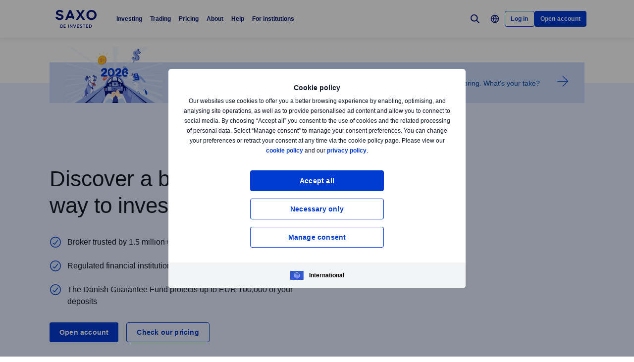

--- FILE ---
content_type: text/html; charset=utf-8
request_url: https://www.home.saxo/?seg=binck-catchall&refpage=www.binckbank.com/investment-academy/financial-instruments/shares
body_size: 42680
content:
<!DOCTYPE html><html lang="en" dir="ltr"><head><meta charset="utf-8"><meta http-equiv="X-UA-Compatible" content="IE=edge"><title>Be Invested. Trade globally online. | Saxo</title><meta name="description" content="Saxo Bank A/S is a fully licensed and regulated Danish bank with an online trading platform that empowers you to invest across global financial markets."><meta name="robots" content="index, follow"><!--
    <PageMap>
        <DataObject type="GoogleSearchProperties">
            <Attribute name="pagescore" value="10" />
                    </DataObject>
    </PageMap>
--><script>window.cultures={"FR":"https://www.home.saxo/fr-fr","SG":"https://www.home.saxo/en-sg","CH":"https://www.home.saxo/en-ch","GB":"https://www.home.saxo/en-gb"};</script><script src="/content/dist/georedirection-2cfba5d2.js"></script><meta property="og:title" content="Be Invested. Trade globally online."><meta property="og:url" content="https://www.home.saxo/"><meta property="og:image" content="https://www.home.saxo/-/media/images/seo/meta-frontpage-saxotraderpro.jpg"><meta property="og:description" content="Saxo Bank A/S is a fully licensed and regulated Danish bank with an online trading platform that empowers you to invest across global financial markets."><meta property="og:type" content="website"><meta name="twitter:card" content="summary"><meta name="twitter:site" content="@saxobank"><meta name="twitter:creator" content="@saxobank"><link rel="canonical" href="https://www.home.saxo/"><link rel="alternate" href="https://www.home.saxo" hreflang="en"><link rel="alternate" href="https://www.home.saxo" hreflang="x-default"><link rel="alternate" href="https://www.home.saxo/fr-fr" hreflang="fr-FR"><link rel="alternate" href="https://www.home.saxo/cs-cz" hreflang="cs"><link rel="alternate" href="https://www.home.saxo/en-mena" hreflang="en-DZ"><link rel="alternate" href="https://www.home.saxo/en-mena" hreflang="en-BH"><link rel="alternate" href="https://www.home.saxo/en-mena" hreflang="en-EG"><link rel="alternate" href="https://www.home.saxo/en-mena" hreflang="en-IR"><link rel="alternate" href="https://www.home.saxo/en-mena" hreflang="en-IQ"><link rel="alternate" href="https://www.home.saxo/en-mena" hreflang="en-IL"><link rel="alternate" href="https://www.home.saxo/en-mena" hreflang="en-JO"><link rel="alternate" href="https://www.home.saxo/en-mena" hreflang="en-KW"><link rel="alternate" href="https://www.home.saxo/en-mena" hreflang="en-LB"><link rel="alternate" href="https://www.home.saxo/en-mena" hreflang="en-LY"><link rel="alternate" href="https://www.home.saxo/en-mena" hreflang="en-MA"><link rel="alternate" href="https://www.home.saxo/en-mena" hreflang="en-OM"><link rel="alternate" href="https://www.home.saxo/en-mena" hreflang="en-PS"><link rel="alternate" href="https://www.home.saxo/en-mena" hreflang="en-QA"><link rel="alternate" href="https://www.home.saxo/en-mena" hreflang="en-SA"><link rel="alternate" href="https://www.home.saxo/en-mena" hreflang="en-SY"><link rel="alternate" href="https://www.home.saxo/en-mena" hreflang="en-TN"><link rel="alternate" href="https://www.home.saxo/en-mena" hreflang="en-AE"><link rel="alternate" href="https://www.home.saxo/en-mena" hreflang="en-YE"><link rel="alternate" href="https://www.home.saxo/en-sg" hreflang="en-MY"><link rel="alternate" href="https://www.home.saxo/en-sg" hreflang="en-IN"><link rel="alternate" href="https://www.home.saxo/en-sg" hreflang="en-TH"><link rel="alternate" href="https://www.home.saxo/en-sg" hreflang="en-PH"><link rel="alternate" href="https://www.home.saxo/en-sg" hreflang="en-ID"><link rel="alternate" href="https://www.home.saxo/en-sg" hreflang="en-LK"><link rel="alternate" href="https://www.home.saxo/en-sg" hreflang="en-BD"><link rel="alternate" href="https://www.home.saxo/en-sg" hreflang="en-VN"><link rel="alternate" href="https://www.home.saxo/en-sg" hreflang="en-SG"><link rel="alternate" href="https://www.home.saxo/ja-jp" hreflang="ja"><link rel="alternate" href="https://www.home.saxo/fr-ch" hreflang="fr-CH"><link rel="alternate" href="https://www.home.saxo/pl-pl" hreflang="pl"><link rel="alternate" href="https://www.home.saxo/da-dk" hreflang="da-DK"><link rel="alternate" href="https://www.home.saxo/ar-mena" hreflang="ar"><link rel="alternate" href="https://www.bgsaxo.it" hreflang="it"><link rel="alternate" href="https://www.home.saxo/nb-no" hreflang="nb"><link rel="alternate" href="https://www.home.saxo/de-ch" hreflang="de-CH"><link rel="alternate" href="https://www.home.saxo/en-ch" hreflang="en-CH"><link rel="alternate" href="https://www.home.saxo/nl-be" hreflang="nl-BE"><link rel="alternate" href="https://www.home.saxo/en-gb" hreflang="en-IE"><link rel="alternate" href="https://www.home.saxo/en-gb" hreflang="en-ZA"><link rel="alternate" href="https://www.home.saxo/en-gb" hreflang="en-IM"><link rel="alternate" href="https://www.home.saxo/en-gb" hreflang="en-JE"><link rel="alternate" href="https://www.home.saxo/en-gb" hreflang="en-VG"><link rel="alternate" href="https://www.home.saxo/en-gb" hreflang="en-GG"><link rel="alternate" href="https://www.home.saxo/en-gb" hreflang="en-MT"><link rel="alternate" href="https://www.home.saxo/en-gb" hreflang="en-MC"><link rel="alternate" href="https://www.home.saxo/en-gb" hreflang="en-LU"><link rel="alternate" href="https://www.home.saxo/en-gb" hreflang="en-DM"><link rel="alternate" href="https://www.home.saxo/en-gb" hreflang="en-MU"><link rel="alternate" href="https://www.home.saxo/en-gb" hreflang="en-GI"><link rel="alternate" href="https://www.home.saxo/en-gb" hreflang="en-GB"><link rel="alternate" href="https://cn.saxobank.com" hreflang="zh"><link rel="alternate" href="https://www.home.saxo/nl-nl" hreflang="nl-NL"><link rel="alternate" href="https://www.home.saxo/fr-be" hreflang="fr-BE"><link rel="apple-touch-icon-precomposed" href="/-/media/meta/beinvested-2023/apple-touch-icon.png"><link rel="apple-touch-icon" href="/-/media/meta/beinvested-2023/apple-touch-icon.png"><link rel="icon" type="image/png" href="/-/media/meta/beinvested-2023/favicon-32x32.png" sizes="32x32"><link rel="icon" type="image/png" href="/-/media/meta/beinvested-2023/favicon-16x16.png" sizes="16x16"><link rel="manifest" href="/-/media/meta/beinvested-2023/manifest.json?revision=6f3e8acd-f917-4037-ace9-205f5f5124e8"><link rel="mask-icon" href="/-/media/meta/beinvested-2023/safari-pinned-tab.svg" color="#282828"><meta name="theme-color" content="#282828"><meta name="apple-mobile-web-app-capable" content="yes"><meta name="apple-mobile-web-app-status-bar-style" content="black"><meta name="HandheldFriendly" content="True"><meta name="MobileOptimized" content="320"><meta name="viewport" content="width=device-width, initial-scale=1, maximum-scale=2"><meta name="iit-scm" content="true"><!--Preconnect to third party origins  --><link rel="preconnect" href="https://assets.adobedtm.com/"><link rel="preconnect" href="https://ad.doubleclick.net"><link rel="preconnect" href="https://bat.bing.com"><!--Preload hints for web fonts  --><link rel="preload" as="font" type="font/woff2" href="/content/assets/fonts/Inter-Regular.woff2?3.14" crossorigin=""><link rel="preload" as="font" type="font/woff2" href="/content/assets/fonts/Inter-SemiBold.woff2?3.14" crossorigin=""><link rel="preload" as="font" type="font/woff2" href="/content/assets/fonts/Inter-Bold.woff2?3.14" crossorigin=""><link rel="preload" as="style" href="/content/dist/common-452f5eb9.css" onload="this.rel='stylesheet'"><link rel="preload" as="style" href="/content/dist/utilities-7a2c10ef.css" onload="this.rel='stylesheet'"><link href="/content/dist/rte-41f42d2b.css" rel="preload" media="all" as="style" onload="this.rel='stylesheet'"><link rel="preload" as="style" href="/content/dist/cookie-disclaimer-924e866a.css" onload="this.rel='stylesheet'" />
<link rel="preload" as="style" href="/content/dist/culture-selector-0599ce51.css" onload="this.rel='stylesheet'" />
<link rel="preload" as="style" href="/content/dist/navigation-2fc63617.css" onload="this.rel='stylesheet'" /> <link href="/content/dist/accordion-44a1f31f.css" rel="stylesheet" />
<link href="/content/dist/accordion-list-ed71e9c3.css" rel="stylesheet" />
<link href="/content/dist/bbox-c59c8a54.css" rel="stylesheet" />
<link href="/content/dist/card-18cfcfd5.css" rel="stylesheet" />
<link href="/content/dist/card-container-1a970760.css" rel="stylesheet" />
<link href="/content/dist/disclaimer-160e6af3.css" rel="stylesheet" />
<link href="/content/dist/footer2-865a8fd2.css" rel="stylesheet" />
<link href="/content/dist/framed-icon-3f3af99d.css" rel="stylesheet" />
<link href="/content/dist/half-page-a3d1186e.css" rel="stylesheet" />
<link href="/content/dist/highlights-label-2cdc0ba8.css" rel="stylesheet" />
<link href="/content/dist/input-toggle-559a5d8e.css" rel="stylesheet" />
<link href="/content/dist/label-df39a24f.css" rel="stylesheet" />
<link href="/content/dist/lightbox-fcbadc38.css" rel="stylesheet" />
<link href="/content/dist/loading-indicator-c522327b.css" rel="stylesheet" />
<link href="/content/dist/multi-highlights-label-10175b80.css" rel="stylesheet" />
<link href="/content/dist/off-canvas-0fca60f2.css" rel="stylesheet" />
<link href="/content/dist/promo-banner-ae40ad02.css" rel="stylesheet" />
<link href="/content/dist/slider-5dfdcf69.css" rel="stylesheet" />
<link href="/content/dist/sliding-card-bdf227a1.css" rel="stylesheet" />
<link href="/content/dist/trust-element-9f7108c5.css" rel="stylesheet" /><script>if(window.sessionStorage){if(window.sessionStorage.getItem("isScrolled")){document.documentElement.classList.add('isScrolled');}
if(window.sessionStorage.getItem("IsMobileNavigationOpen")){document.documentElement.classList.add('stickyMobileNavOpened');}}</script><script id="Cookiebot" src="https://consent.cookiebot.com/uc.js" data-cbid="f603a911-dd37-41c5-b77c-758a6bb581b0" data-culture="en"></script><style>#CybotCookiebotDialog,#cookiebanner{display:none !important}</style><link rel="preload" href="/content/dist/behaviors-2f590232.js" as="script"><!-- Segmentation script is laoded earlier so that analytics script could update seg cookies through it --><script src="/content/dist/segmentation-4011c70b.js"></script><script>window.analyticsConfig={responseStatusCode:200,website:"home.saxo",language:"en",prevCookies:{page:"sb_prevpages",campaigns:"sb_prevextcampaigns",sites:"sb_prevwebsites"}}</script><script src="/content/dist/analytics2-de39ff59.js"></script><script src="/-/media/websites/home/files/analytics/adobe-analytics-164a2607082a4740fea29553e9a345fc.js"></script><style>.v2 .v2-bbox.v2-bbox--fullscreen{overflow-y:auto}</style><meta name="msvalidate.01" content="97F50BF0F524D37A129D8F77626F0718"><style>@media (min-width:1024px){.v2 #dcf-right-column{overflow-y:auto}}</style><meta name="verify-v1" content="DOaaptSwePIqwGgj/KvLcqRQrkgXTNDMs8T1Q5EeKHc="><meta name="google-site-verification" content="HN6jnqgmm8pTZASRR79KqQuyxMh-QxfQj0VqwmO9VSg"><meta name="google-site-verification" content="T87b2eRWt-JEkRt2s0ae5G3YfLjN5IWkn0jMXRlTQYo"><meta name="google-site-verification" content="WnRyvyHdPsG8IdLAr4PIxRR4j9ko82RScj81WXyJlas"><meta name="google-site-verification" content="xFd5eiwEqNddQnPNxZVB2Z-wPWFgPbY2KbG1roXEVa4"><meta name="google-site-verification" content="o-LuOgGo6no79a6YtdsEVwRhHAOfTHoI8SVXB9AP8Ew"><style>@media (max-width:767px){.v2 .v2-bbox .v2-hero .v2-btn-wrapper .v2-btn{margin-bottom:.625rem}}</style><style>.v2-insights--background-inverted .v2-text-truncate::after,.v2-insights--background-inverted .v2-text-truncate::before{background:#f7f5f5}</style><style>.v2 .v2-key-messages{background:#131721}</style><link rel="preload" href="/-/media/global/logos/saxo-2022/saxo-beinvested-logo-blue.svg?h=1&amp;w=1&amp;la=en&amp;hash=B7EF4C6FC7C9823028101C89D2431798" as="image"><style>.v2 .v2-flag--ru-RU{background-image:url(/Content/assets/flags/global.svg) !important}</style><style>.v2 .v2-flag--ru-RU{background-image:url(/Content/assets/flags/global.svg) !important}</style><style>.comparison-logo{max-width:74px!important}</style><meta name="yandex-verification" content="17650f62d9a0419d"><script type="application/ld+json">[{"@context":"https://schema.org","@type":"Organization","name":"Saxo Bank A/S (Headquarters)","logo":"https://www.home.saxo/-/media/global/logos/saxo-2022/saxo-beinvested-logo-blue.svg","url":"https://www.home.saxo/","contactPoint":[{"@context":"https://schema.org","@type":"ContactPoint","telephone":"+45 3977 4000","contactType":"customer service"}],"sameAs":["https://www.facebook.com/saxobank","https://www.linkedin.com/company/saxo-bank","https://twitter.com/saxobank","https://www.tradingview.com/broker/Saxo/"]},{"@context":"https://schema.org","@type":"WebSite","url":"https://www.home.saxo/","name":"Saxo","potentialAction":{"@context":"https://schema.org","@type":"SearchAction","target":"https://www.home.saxo/search-results?q={search_term_string}","query-input":"required name=search_term_string"}}]</script>
<script>(window.BOOMR_mq=window.BOOMR_mq||[]).push(["addVar",{"rua.upush":"false","rua.cpush":"false","rua.upre":"true","rua.cpre":"true","rua.uprl":"false","rua.cprl":"false","rua.cprf":"false","rua.trans":"SJ-e4146611-c6be-42ec-aca3-d6aa4983a60d","rua.cook":"false","rua.ims":"false","rua.ufprl":"true","rua.cfprl":"true","rua.isuxp":"false","rua.texp":"norulematch","rua.ceh":"false","rua.ueh":"false","rua.ieh.st":"0"}]);</script>
                              <script>!function(a){var e="https://s.go-mpulse.net/boomerang/",t="addEventListener";if("False"=="True")a.BOOMR_config=a.BOOMR_config||{},a.BOOMR_config.PageParams=a.BOOMR_config.PageParams||{},a.BOOMR_config.PageParams.pci=!0,e="https://s2.go-mpulse.net/boomerang/";if(window.BOOMR_API_key="JYD45-C4LUQ-DRT85-TJJ88-UZ7WD",function(){function n(e){a.BOOMR_onload=e&&e.timeStamp||(new Date).getTime()}if(!a.BOOMR||!a.BOOMR.version&&!a.BOOMR.snippetExecuted){a.BOOMR=a.BOOMR||{},a.BOOMR.snippetExecuted=!0;var i,_,o,r=document.createElement("iframe");if(a[t])a[t]("load",n,!1);else if(a.attachEvent)a.attachEvent("onload",n);r.src="javascript:void(0)",r.title="",r.role="presentation",(r.frameElement||r).style.cssText="width:0;height:0;border:0;display:none;",o=document.getElementsByTagName("script")[0],o.parentNode.insertBefore(r,o);try{_=r.contentWindow.document}catch(O){i=document.domain,r.src="javascript:var d=document.open();d.domain='"+i+"';void(0);",_=r.contentWindow.document}_.open()._l=function(){var a=this.createElement("script");if(i)this.domain=i;a.id="boomr-if-as",a.src=e+"JYD45-C4LUQ-DRT85-TJJ88-UZ7WD",BOOMR_lstart=(new Date).getTime(),this.body.appendChild(a)},_.write("<bo"+'dy onload="document._l();">'),_.close()}}(),"".length>0)if(a&&"performance"in a&&a.performance&&"function"==typeof a.performance.setResourceTimingBufferSize)a.performance.setResourceTimingBufferSize();!function(){if(BOOMR=a.BOOMR||{},BOOMR.plugins=BOOMR.plugins||{},!BOOMR.plugins.AK){var e="true"=="true"?1:0,t="",n="cj3wctqxhvsrq2lrfdvq-f-d786299f3-clientnsv4-s.akamaihd.net",i="false"=="true"?2:1,_={"ak.v":"39","ak.cp":"491205","ak.ai":parseInt("330161",10),"ak.ol":"0","ak.cr":11,"ak.ipv":4,"ak.proto":"h2","ak.rid":"21957ed4","ak.r":45721,"ak.a2":e,"ak.m":"dscx","ak.n":"essl","ak.bpcip":"18.119.97.0","ak.cport":38440,"ak.gh":"23.33.25.25","ak.quicv":"","ak.tlsv":"tls1.3","ak.0rtt":"","ak.0rtt.ed":"","ak.csrc":"-","ak.acc":"","ak.t":"1769023723","ak.ak":"hOBiQwZUYzCg5VSAfCLimQ==opICNZNEoxzs+k2Cq+Ofjg0Rkv/qAu2WXMWm9jJXG8douzcyqZtJ7WL4bMd0VJ0aiXygszdv4UqHtmjKI5C8GCVxkBWvTLUScHYfij5nulmSVIobsPDjzJXwm+nd9aVxNQvAd6kx6GDY/is9jWYbPDuIL/O7NPry3Kbl7OHkQLVUoCjevSFzvOPG5KU9OOrTHGRWEWkcthSwo7QwtmP5rrI6Yi/Ckz8EQSk4rVCCgleR5nv9hdK76bycFHRpgcyKlLUhGTL1xVR/sU0ZJ3ri7U9UKa9xOhoT5IjLspptvhpvsfTvuvLL6v3IjEMwFr4ICcoOIObEJoiZc9jIlN6a0EWI1lHtrCz593fD6VdKhdUSS3feHxMruzl/tMZ3D9FQ9sR20XoPKP2+DoWGbIeZUuizNNEV8LgYCG4lFCDD0Zo=","ak.pv":"194","ak.dpoabenc":"","ak.tf":i};if(""!==t)_["ak.ruds"]=t;var o={i:!1,av:function(e){var t="http.initiator";if(e&&(!e[t]||"spa_hard"===e[t]))_["ak.feo"]=void 0!==a.aFeoApplied?1:0,BOOMR.addVar(_)},rv:function(){var a=["ak.bpcip","ak.cport","ak.cr","ak.csrc","ak.gh","ak.ipv","ak.m","ak.n","ak.ol","ak.proto","ak.quicv","ak.tlsv","ak.0rtt","ak.0rtt.ed","ak.r","ak.acc","ak.t","ak.tf"];BOOMR.removeVar(a)}};BOOMR.plugins.AK={akVars:_,akDNSPreFetchDomain:n,init:function(){if(!o.i){var a=BOOMR.subscribe;a("before_beacon",o.av,null,null),a("onbeacon",o.rv,null,null),o.i=!0}return this},is_complete:function(){return!0}}}}()}(window);</script></head><body data-culture="en" class=""><div class="v2"><div class="navigation navigation--retail v2-off-canvas__shift" data-styles-head="navigation" data-behavior="navigation"><!-- overlay element --><div class="overlay"></div><header id="navigation" data-ref="navigation__header" class="header desktopNav" style="background-color:#fff"><div class="header__nav v2-wrapper v2-flexbox justify-between"><a href="/" class="logo v2-md-mar16" data-ref="navigation__logo"> <img src="/-/media/global/logos/saxo-2022/saxo-beinvested-logo-blue.svg?la=en&amp;hash=B0BFCC6BC40413F0DFC2F93C2C0C05AF" class="collapsed" alt="Saxo Be Invested logo"> <img src="/-/media/global/logos/saxo-2022/saxo-beinvested-logo-blue.svg?la=en&amp;hash=B0BFCC6BC40413F0DFC2F93C2C0C05AF" class="expanded" alt="Saxo Be Invested logo"> </a> <nav class="nav v2-flexbox justify-between v2-align--middle v2-flex-grow1 v2-gap16"><ul data-ref="navigation__navMenu" class="nav__list v2-show-md nav__menu v2-flexbox v2-mab0 v2-gap8"><li class="nav__item"><button type="button" class="nav__link" aria-expanded="false"> Investing </button><div class="nav__dropdown v2-bg--white"><div class="dropdown-container v2-md-pab0 v2-md-pat32"><div class="navigation__table"><div class="nav-column"><h5 class="label v2-text--bold">INVESTING PLATFORM</h5><ul class="item-list"><li class="link-item"><a href="/platforms/saxoinvestor" class="link"><div class="link-img v2-relative v2-mab16 v2-show-md"><img class="lazyload" loading="lazy" data-src="/-/media/images/navigation/nav-thumbnail-investin.svg" alt="Investing"></div><div class="link-header"><span class="v2-text--bold">SaxoInvestor</span></div><div class="desc v2-pat10">Simple investing platform with stocks, ETFs, funds, and bonds, plus essential tools.</div></a></li></ul></div><div class="nav-column"><h5 class="label v2-text--bold">PRODUCTS</h5><ul class="item-list"><li class="link-item"><a href="/products/stocks" class="link"><div class="link-header"><span class="v2-text--bold">Stocks</span></div></a></li><li class="link-item"><a href="/products/etf?tab=1" class="link"><div class="link-header"><span class="v2-text--bold">ETFs</span></div></a></li><li class="link-item"><a href="/products/mutual-funds?tab=1" class="link"><div class="link-header"><span class="v2-text--bold">Mutual funds</span></div></a></li><li class="link-item"><a href="/products/bonds?tab=1" class="link"><div class="link-header"><span class="v2-text--bold">Bonds</span></div></a></li></ul></div><div class="nav-column"><h5 class="label v2-text--bold">TOOLS and FEATURES</h5><ul class="item-list"><li class="link-item"><a href="/insights?tab=1" class="link"><div class="link-header"><span class="v2-text--bold">Market insights</span></div><div class="desc v2-pat10">Get daily market updates, podcasts, webinars, and more.</div></a></li><li class="link-item"><a href="/accounts/stock-lending" class="link"><div class="link-header"><span class="v2-text--bold">Stock lending</span></div><div class="desc v2-pat10">Earn potential extra income by lending stocks and ETFs.</div></a></li><li class="link-item"><a href="/learn" class="link"><div class="link-header"><span class="v2-text--bold">All about investing</span></div><div class="desc v2-pat10">Learn the essentials of investing—from building portfolios to managing long-term wealth.</div></a></li></ul></div><div class="nav-column"><h5 class="label v2-text--bold">ACCOUNTS</h5><ul class="item-list"><li class="link-item"><a href="/accounts/individual" class="link"><div class="link-header"><span class="v2-text--bold">Individual</span></div></a></li><li class="link-item"><a href="/accounts/corporate" class="link"><div class="link-header"><span class="v2-text--bold">Corporate</span></div></a></li><li class="link-item"><a href="/accounts/joint" class="link"><div class="link-header"><span class="v2-text--bold">Joint</span></div></a></li></ul></div></div></div></div></li><li class="nav__item"><button type="button" class="nav__link" aria-expanded="false"> Trading </button><div class="nav__dropdown v2-bg--white"><div class="dropdown-container v2-md-pab0 v2-md-pat32"><div class="navigation__table"><div class="nav-column"><h5 class="label v2-text--bold">Trading platform</h5><ul class="item-list"><li class="link-item"><a href="/platforms/saxotrader" class="link"><div class="link-img v2-relative v2-mab16 v2-show-md"><img class="lazyload" loading="lazy" data-src="/-/media/images/navigation/nav-thumbnail-trade.svg" alt="Trading"></div><div class="link-header"><span class="v2-text--bold">SaxoTrader</span></div><div class="desc v2-pat10">Advanced trading platform with our full product range, margin trading, and complex tools.</div></a></li></ul></div><div class="nav-column"><h5 class="label v2-text--bold">PRODUCTS</h5><ul class="item-list"><li class="link-item"><a href="/products/listed-options" class="link"><div class="link-header"><span class="v2-text--bold">Options</span></div></a></li><li class="link-item"><a href="/products/cfds" class="link"><div class="link-header"><span class="v2-text--bold">CFDs</span></div></a></li><li class="link-item"><a href="/products/forex" class="link"><div class="link-header"><span class="v2-text--bold">Forex</span></div></a></li><li class="link-item"><a href="/products/futures" class="link"><div class="link-header"><span class="v2-text--bold">Futures</span></div></a></li><li class="link-item"><a href="/products/commodities" class="link"><div class="link-header"><span class="v2-text--bold">Commodities</span></div></a></li><li class="link-item"><a href="/products/stocks/trader" class="link"><div class="link-header"><span class="v2-text--bold">Stocks</span></div></a></li><li class="link-item"><a href="/products/etf?tab=2" class="link"><div class="link-header"><span class="v2-text--bold">ETFs</span></div></a></li><li class="link-item"><a href="/products/mutual-funds?tab=2" class="link"><div class="link-header"><span class="v2-text--bold">Mutual funds</span></div></a></li><li class="link-item"><a href="/products/bonds?tab=2" class="link"><div class="link-header"><span class="v2-text--bold">Bonds</span></div></a></li></ul></div><div class="nav-column"><h5 class="label v2-text--bold">TOOLS and FEATURES</h5><ul class="item-list"><li class="link-item"><a href="/products/margin-information" class="link"><div class="link-header"><span class="v2-text--bold">Margin trading</span></div><div class="desc v2-pat10">Check margin requirements for retail and professional traders.</div></a></li><li class="link-item"><a href="/accounts/pro" class="link"><div class="link-header"><span class="v2-text--bold">Professional status</span></div><div class="desc v2-pat10">Qualify to trade with more flexibility and lower margin rates.</div></a></li><li class="link-item"><a href="/platforms/saxotrader-desktop" class="link"><div class="link-header"><span class="v2-text--bold">SaxoTrader for desktop</span></div><div class="desc v2-pat10">See the customisable, multi-screen app with extra features.</div></a></li></ul></div><div class="nav-column"><ul class="item-list"><li class="link-item"><a href="/platforms/third-party-tools" class="link"><div class="link-header"><span class="v2-text--bold">Third-party tools and APIs</span></div><div class="desc v2-pat10">View third-party tools available for integration with our platform, including TradingView.</div></a></li><li class="link-item"><a href="/accounts/individual?tab=2" class="link"><div class="link-header"><span class="v2-text--bold">Account types</span></div><div class="desc v2-pat10">Choose your account: individual, corporate, joint, and more.</div></a></li><li class="link-item"><a href="/insights?tab=2" class="link"><div class="link-header"><span class="v2-text--bold">Market insights</span></div><div class="desc v2-pat10">Get daily market updates, podcasts, webinars, and more.</div></a></li></ul></div></div></div></div></li><li class="nav__item"><button type="button" class="nav__link" aria-expanded="false"> Pricing </button><div class="nav__dropdown v2-bg--white"><div class="dropdown-container v2-md-pab0 v2-md-pat32"><div class="navigation__table"><div class="nav-column"><ul class="item-list"><li class="link-item"><a href="/rates-and-conditions/pricing-overview" class="link"><div class="link-header"><span class="v2-text--bold">Commissions and spreads</span></div><div class="desc v2-pat10">See what you pay when trading different products.</div></a></li><li class="link-item"><a href="/rates-and-conditions/commissions-charges-and-margin-schedule" class="link"><div class="link-header"><span class="v2-text--bold">General charges</span></div><div class="desc v2-pat10">Review financing costs, interest calculations, and service fees.</div></a></li></ul></div><div class="nav-column"></div><div class="nav-column"></div></div></div></div></li><li class="nav__item"><button type="button" class="nav__link" aria-expanded="false"> About </button><div class="nav__dropdown v2-bg--white"><div class="dropdown-container v2-md-pab0 v2-md-pat32"><div class="navigation__table"><div class="nav-column"><h5 class="label v2-text--bold">CORPORATE</h5><ul class="item-list"><li class="link-item"><a href="/about-us" class="link"><div class="link-header"><span class="v2-text--bold">About Saxo</span></div></a></li><li class="link-item"><a href="/about-us/investor-relations" class="link"><div class="link-header"><span class="v2-text--bold">Investor relations</span></div></a></li><li class="link-item"><a href="/about-us/media-center" class="link"><div class="link-header"><span class="v2-text--bold">Media center</span></div></a></li><li class="link-item"><a href="/about-us/sustainability" class="link"><div class="link-header"><span class="v2-text--bold">Sustainability at Saxo</span></div></a></li><li class="link-item"><a href="/campaigns/affiliate" class="link"><div class="link-header"><span class="v2-text--bold">Affiliate partnerships</span></div></a></li></ul></div><div class="nav-column"><h5 class="label v2-text--bold">LEGAL</h5><ul class="item-list"><li class="link-item"><a href="/rates-and-conditions/stocks/trading-conditions?tab=4" class="link"><div class="link-header"><span class="v2-text--bold">Trading conditions</span></div></a></li><li class="link-item"><a href="/legal/general-business-terms/saxo-general-business-terms" class="link"><div class="link-header"><span class="v2-text--bold">General business terms</span></div></a></li><li class="link-item"><a href="/legal/privacy-policy/saxo-privacy-policy" class="link"><div class="link-header"><span class="v2-text--bold">Privacy policy</span></div></a></li><li class="link-item"><a href="/legal/risk-warning/saxo-risk-warning" class="link"><div class="link-header"><span class="v2-text--bold">Risk information</span></div></a></li><li class="link-item"><a href="/legal/saxo-bank-licenses/saxo-bank-license-details" class="link"><div class="link-header"><span class="v2-text--bold">Licences and regulation</span></div></a></li><li class="link-item"><a href="/legal/protection-of-client-funds/protection-of-retail-client-funds" class="link"><div class="link-header"><span class="v2-text--bold">Protection of funds</span></div></a></li><li class="link-item"><a href="/about-us/anti-money-laundering" class="link"><div class="link-header"><span class="v2-text--bold">Anti-money laundering</span></div></a></li></ul></div><div class="nav-column"></div></div></div></div></li><li class="nav__item"><button type="button" class="nav__link" aria-expanded="false"> Help </button><div class="nav__dropdown v2-bg--white"><div class="dropdown-container v2-md-pab0 v2-md-pat32"><div class="navigation__table"><div class="nav-column"><h5 class="label v2-text--bold">GET HELP</h5><ul class="item-list"><li class="link-item"><a href="https://www.help.saxo/hc/en-us" class="link" target="_blank" rel="noopener noreferrer"><div class="link-header"><span class="v2-text--bold">Visit our help center</span></div></a></li><li class="link-item"><a href="/contact-us" class="link"><div class="link-header"><span class="v2-text--bold">Contact us</span></div></a></li></ul></div><div class="nav-column"><h5 class="label v2-text--bold">QUICK LINKS</h5><ul class="item-list"><li class="link-item"><a href="https://www.help.saxo/hc/en-us/sections/360000228483-Opening-an-account?tab=5" class="link" target="_blank" rel="noopener noreferrer"><div class="link-header"><span class="v2-text--bold">Opening an account</span></div></a></li><li class="link-item"><a href="https://www.help.saxo/hc/en-us/categories/360004545352-Deposits-Withdrawals?tab=5" class="link" target="_blank" rel="noopener noreferrer"><div class="link-header"><span class="v2-text--bold">Funding and withdrawals</span></div></a></li><li class="link-item"><a href="https://www.help.saxo/hc/en-us/sections/360010855252-Portfolio-transfer?tab=5" class="link" target="_blank" rel="noopener noreferrer"><div class="link-header"><span class="v2-text--bold">Transferring a portfolio</span></div></a></li><li class="link-item"><a href="https://www.help.saxo/hc/en-us/categories/360000087986-Using-our-platforms?tab=5" class="link" target="_blank" rel="noopener noreferrer"><div class="link-header"><span class="v2-text--bold">Using our apps and platforms</span></div></a></li><li class="link-item"><a href="https://www.help.saxo/hc/en-us/categories/360004557111" class="link" target="_blank" rel="noopener noreferrer"><div class="link-header"><span class="v2-text--bold">Trading our products</span></div></a></li><li class="link-item"><a href="https://www.help.saxo/hc/en-us/categories/360004545492?tab=5" class="link" target="_blank" rel="noopener noreferrer"><div class="link-header"><span class="v2-text--bold">Technical support</span></div></a></li><li class="link-item"><a href="https://www.help.saxo/hc/en-us/sections/360011001211-Pricing-plans" class="link" target="_blank" rel="noopener noreferrer"><div class="link-header"><span class="v2-text--bold">Pricing FAQs</span></div></a></li></ul></div><div class="nav-column"></div></div></div></div></li><li class="nav__item"><a href="/institutional-and-partners" class="nav__link" target="_blank" rel="noopener noreferrer">For institutions</a></li></ul><ul data-ref="navigation__iconsContainer" class="nav__ctaContainer v2-flexbox v2-mab0 v2-align--middle"><li class="nav__cta" data-ref="navigation__search-icon"><button type="button" title="Search" class="icon--search v2-flexbox v2-align--center v2-align--middle"> <svg viewbox="0 0 30 30" fill="none" width="30" height="30" version="1.1" xmlns="http://www.w3.org/2000/svg" xmlns:xlink="http://www.w3.org/1999/xlink"><path d="M17.9473 17.9473L22.9999 22.9999" stroke-width="2" stroke-miterlimit="10" stroke-linecap="round" stroke-linejoin="round"></path><path d="M13.3158 19.6316C16.8039 19.6316 19.6316 16.8039 19.6316 13.3158C19.6316 9.82768 16.8039 7 13.3158 7C9.82768 7 7 9.82768 7 13.3158C7 16.8039 9.82768 19.6316 13.3158 19.6316Z" stroke-width="2" stroke-miterlimit="10" stroke-linecap="round" stroke-linejoin="round"></path></svg> </button><div data-ref="navigation__searchContainer" class="navigation__search" data-suggestions=""><div class="navigation__search-top"><form role="search" name="searchInput" class="navigation__search-input navigation__search-input--dark" action="/search-results/?category=all" method="get" id="search-form"><div class="navigation__search-wrapper"><input id="navSearchInput" data-ref="navigation__searchFormInput" data-validation-message="Search query should not be empty" type="text" name="q" placeholder="Search home.saxo" autocomplete="off" data-min-chars="3" aria-label="Search home.saxo" required oninvalid="this.setCustomValidity('Search query should not be empty')" oninput="setCustomValidity('')"> <span class="v2-search-erase__icon v2-hidden" data-ref="navigation__eraseIcon"> <svg xmlns="http://www.w3.org/2000/svg" width="16" height="16" viewbox="0 0 16 16" fill="none"><path d="M13.6591 2.34333C10.5351 -0.778001 5.47239 -0.775335 2.35105 2.34867C-0.77028 5.47267 -0.767614 10.5353 2.35639 13.6567C5.47839 16.776 10.5371 16.776 13.6591 13.6567C16.7777 10.5307 16.7777 5.46933 13.6591 2.34333ZM11.1397 10.186C11.3857 10.46 11.3631 10.8813 11.0891 11.1273C10.8364 11.354 10.4537 11.3547 10.2004 11.1293L8.12705 9.056C8.06172 8.99133 7.95639 8.99133 7.89105 9.056L5.81839 11.1293C5.55505 11.3833 5.13839 11.3833 4.87505 11.1293C4.61439 10.8693 4.61439 10.4473 4.87439 10.1867L4.87505 10.186L6.94839 8.11333C7.01305 8.04867 7.01372 7.94333 6.94905 7.87867L6.94839 7.878L4.87505 5.80467C4.62705 5.532 4.64705 5.11067 4.91972 4.86267C5.17305 4.632 5.56039 4.63133 5.81505 4.86133L7.88772 6.93467C7.95305 7 8.05839 7 8.12372 6.93467L10.1971 4.86133C10.4577 4.60133 10.8797 4.60133 11.1397 4.862C11.3997 5.12267 11.3997 5.54467 11.1397 5.80467L9.06639 7.878C9.00172 7.94333 9.00172 8.048 9.06639 8.11333L11.1397 10.186Z" fill="#909aa8"></path></svg> </span> <button class="v2-search-input__icon" type="submit" form="search-form"> <span class="v2-hidden-visually">Search</span> <svg width="18" height="18" viewbox="0 0 18 18" fill="none" xmlns="http://www.w3.org/2000/svg"><path d="M11.9473 11.9474L16.9999 17" stroke="#141A27" stroke-width="2" stroke-miterlimit="10" stroke-linecap="round" stroke-linejoin="round"></path><path d="M7.31579 13.6316C10.8039 13.6316 13.6316 10.8039 13.6316 7.31579C13.6316 3.82768 10.8039 1 7.31579 1C3.82768 1 1 3.82768 1 7.31579C1 10.8039 3.82768 13.6316 7.31579 13.6316Z" stroke="#141A27" stroke-width="2" stroke-miterlimit="10" stroke-linecap="round" stroke-linejoin="round"></path></svg> </button></div></form><a id="search-close" class="navigation__search-close" aria-label="Close" href="#" onclick="event.preventDefault()"> <span class="v2-hidden-visually">Close</span> <span class="v2-icon-close js-navigation__search-close v2-show-md"> <svg width="30px" version="1.1" xmlns="http://www.w3.org/2000/svg" xmlns:xlink="http://www.w3.org/1999/xlink" x="0px" y="0px" viewbox="0 0 150 150" style="enable-background:new 0 0 150 150" xml:space="preserve"><g fill=""><polygon points="116.2,38 112,33.8 74.8,70.9 37.7,33.8 33.5,38 70.6,75.2 33.5,112.3 37.7,116.5 74.8,79.4 112,116.5 116.2,112.3 79.1,75.2"></polygon></g></svg> </span> <span class="v2-icon-close js-navigation__search-closetext v2-hide-md"> Cancel </span> </a></div><div class="nav__dropdown v2-bg--white"><div class="dropdown-container" data-ref="navigation__dropdownSearchContainer"><div class="navigation__search-wrapper v2-pav24 v2-md-pab60 v2-md-pat32"><div class="navigation__search-noresults v2-hidden" data-ref="navigation__noresults"><div class="navigation__search-noresults-title">Sorry, we couldn&#39;t find anything related to your search.</div><div class="navigation__search-noresults-description v2-pat8">Try a different search or explore one of these pages:</div></div><div class="navigation__search-quicklinks" data-ref="navigation__quicklinks"><ul class="navigation__search-links"><li class="navigation__search-link"><a href="/accounts/individual?ql">Account types</a></li><li class="navigation__search-link"><a href="/rates-and-conditions/pricing-overview">Pricing overview</a></li><li class="navigation__search-link"><a href="/rates-and-conditions/stocks/trading-conditions?ql">Trading conditions</a></li><li class="navigation__search-link"><a href="/insights?ql">Market insights</a></li><li class="navigation__search-link"><a href="/about-us/careers">Careers at Saxo</a></li></ul><ul class="navigation__search-links"><li class="navigation__search-link"><a href="https://www.help.saxo/hc/en-us/sections/360000228483-Opening-an-account?ql" target="_blank" rel="noopener noreferrer">Opening an account</a></li><li class="navigation__search-link"><a href="https://www.help.saxo/hc/en-us/sections/360010855252-Portfolio-transfer?ql" target="_blank" rel="noopener noreferrer">Transferring a portfolio</a></li><li class="navigation__search-link"><a href="https://www.help.saxo/hc/en-us/categories/360004545352-Deposits-Withdrawals?ql" target="_blank" rel="noopener noreferrer">Funding and withdrawals</a></li><li class="navigation__search-link"><a href="https://www.help.saxo/hc/en-us/categories/360000087986-Using-our-platforms?ql" target="_blank" rel="noopener noreferrer">Using our apps and platforms</a></li><li class="navigation__search-link"><a href="https://www.help.saxo/hc/en-us/categories/360004545492?ql" target="_blank" rel="noopener noreferrer">Technical support</a></li></ul></div><div class="navigation__search-results v2-hidden" data-ref="navigation__results"><div class="v2-mab25 v2-md-mab40 v2-hidden" data-ref="navigation__externalResults"><ul data-ref="navigation__externalResultsList" class="v2-hide-empty"></ul><div><a href="#" data-ref="navigation__externalViewAll" data-search-category-url="/search-results/?category=all">View All</a></div></div><div class="v2-mab25 v2-md-mab40 v2-hidden" data-ref="navigation__internalResults" data-serviceurl="https://www.saxotrader.com/oapi/DynamicPricing/v1/commissionsforkeywords" data-top="0" data-culture="en" data-hideplansdata="true" data-commissiongroupids="28691,28692,28693" data-namecategoryid="b9ec73d4-186a-4eda-aceb-195cb99234ac" data-db="web" data-env="green" data-assetids="31c5f7c9-7ae1-487f-9e47-aeb8227fedca,13a4a836-b30b-496e-a811-acec0cf97761"><ul data-ref="navigation__internalResultsList" class="navigation__internal-results v2-hide-empty"></ul><div><a href="#" data-ref="navigation__internalViewAll" data-search-category-url="/search-results/?category=instruments">View All</a></div></div><div class="v2-loading-indicator v2-loading-indicator--relative" data-styles="loading-indicator" data-ref="navigation__spinner"><div class="v2-loading-spinner"></div></div></div><script type="application/json" data-ref="navigation__search-config">
        {
  "sort": "googlesearchproperties-pagescore:d:s",
  "max": 99,
  "provider": "google",
  "key": "AIzaSyCVWJPrkPkH9nExnKoZ8ypg30QarkebcOw",
  "url": "https://www.googleapis.com/customsearch/v1",
  "cx": "015307327771590370686:woelfhc-nyw",
  "num": 5
}
    </script></div></div></div></div></li><li class="nav__cta nav__cta-culture v2-show-md"><a href="#" data-parent-component="navigation" data-target="culture-selector-section_top" aria-label="Select region" data-behavior="off-canvas-trigger" class="icon--culture-selector v2-flexbox v2-align--center v2-align--middle" onclick="event.preventDefault()"> <svg width="18" height="32" viewbox="0 0 18 18" fill="none" xmlns="http://www.w3.org/2000/svg"><path d="M1.57153 8.99998C1.57153 10.9702 2.35418 12.8596 3.74731 14.2528C5.14044 15.6459 7.02992 16.4286 9.0001 16.4286C10.9703 16.4286 12.8598 15.6459 14.2529 14.2528C15.646 12.8596 16.4287 10.9702 16.4287 8.99998C16.4287 7.0298 15.646 5.14032 14.2529 3.74719C12.8598 2.35406 10.9703 1.57141 9.0001 1.57141C7.02992 1.57141 5.14044 2.35406 3.74731 3.74719C2.35418 5.14032 1.57153 7.0298 1.57153 8.99998V8.99998Z" stroke-width="1.6" stroke-linecap="round" stroke-linejoin="round"></path><path d="M1.57153 9H16.4287" stroke-width="1.6" stroke-linecap="round" stroke-linejoin="round"></path><path d="M11.8574 8.99998C11.7168 11.7165 10.7162 14.318 9.00021 16.4286C7.28421 14.318 6.28364 11.7165 6.14307 8.99998C6.28364 6.28347 7.28421 3.68199 9.00021 1.57141C10.7162 3.68199 11.7168 6.28347 11.8574 8.99998Z" stroke-width="1.6" stroke-linecap="round" stroke-linejoin="round"></path></svg> </a></li><li class="nav__cta nav__cta--btn v2-show-md"><a href="/login" class="v2-btn v2-btn-secondary nav__link v2-btn--small" id="actionbuttonid-desktopd240cc18-786e-4ae5-b5bf-7cfa59fffb9b" data-di-id="actionbuttonid-desktopd240cc18-786e-4ae5-b5bf-7cfa59fffb9b">Log in</a></li><li class="nav__cta nav__cta--btn v2-show-md"><a href="/accounts/openaccount" class="v2-btn v2-btn-primary nav__link v2-btn--small" id="secondactionbuttonid-desktop391c9d69-83bb-4028-8f0e-ad3b03b8c110" data-di-id="secondactionbuttonid-desktop391c9d69-83bb-4028-8f0e-ad3b03b8c110">Open account</a></li><li class="nav__cta-mobile v2-hide-md" data-ref="navigation__mobile-primary-cta"><a href="/accounts/openaccount" class="v2-btn v2-btn-primary nav__link v2-btn--small" id="secondactionbuttonid-mobileecd3797a-0598-48f0-acb9-c0778e3bf6e5" data-di-id="secondactionbuttonid-mobileecd3797a-0598-48f0-acb9-c0778e3bf6e5">Open account</a></li><li class="nav__cta-mobile v2-hide-md"><button class="icon--menu" data-ref="navigation__menuToggle" aria-label="Menu" aria-expanded="false" aria-controls="navigation-navDropdown"> <svg width="42" height="38" viewbox="0 0 42 30" fill="none" xmlns="http://www.w3.org/2000/svg"><line x1="10.5" y1="7.5" x2="31.5" y2="7.5" stroke="white" stroke-linecap="round" class="icon--menu__line icon--menu__line--fadeout"></line><line x1="10.5" y1="14.5" x2="31.5" y2="14.5" stroke="white" stroke-linecap="round" class="icon--menu__line icon--menu__line--left"></line><line x1="10.5" y1="14.5" x2="31.5" y2="14.5" stroke="white" stroke-linecap="round" class="icon--menu__line icon--menu__line--right"></line><line x1="10.5" y1="21.5" x2="31.5" y2="21.5" stroke="white" stroke-linecap="round" class="icon--menu__line icon--menu__line--fadeout"></line></svg> </button></li><li aria-hidden="true" style="display:none"><script id="culture-selector-section_top" type="text/template"><div class="v2-culture-selector" data-styles-head="culture-selector">
    <div class="v2-culture-selector__section v2-culture-selector__section--column">
        <h4 class="v2-culture-selector__list-item v2-culture-selector__list-item--label">Current:</h4>
            <a href="/" lang="en" class="v2-culture-selector__list-item" data-langselector>
<svg class="v2-flag"><use xlink:href="/content/assets/flags/all-flags-sprite.svg#icon-global"></use></svg>                    <span class="v2-culture-selector__list-item-name v2-text--bold">
                        International
                    </span>
            </a>
    </div>
    <div class="v2-culture-selector__section v2-culture-selector__section--column">
        <h4 class="v2-culture-selector__list-item v2-culture-selector__list-item--label">Other:</h4>
                <a href="/nl-be" lang="nl" class="v2-culture-selector__list-item">
<svg class="v2-flag"><use xlink:href="/content/assets/flags/all-flags-sprite.svg#icon-belgium"></use></svg>                        <span class="v2-text--contextual v2-culture-selector__list-item-name">
                            Belgi&#235;
                        </span>
                </a>
                <a href="/fr-be" lang="fr" class="v2-culture-selector__list-item">
<svg class="v2-flag"><use xlink:href="/content/assets/flags/all-flags-sprite.svg#icon-belgium"></use></svg>                        <span class="v2-text--contextual v2-culture-selector__list-item-name">
                            Belgique
                        </span>
                </a>
                <a href="/cs-cz" lang="cs" class="v2-culture-selector__list-item">
<svg class="v2-flag"><use xlink:href="/content/assets/flags/all-flags-sprite.svg#icon-czech"></use></svg>                        <span class="v2-text--contextual v2-culture-selector__list-item-name">
                            Česk&#225; republika
                        </span>
                </a>
                <a href="/da-dk" lang="da" class="v2-culture-selector__list-item">
<svg class="v2-flag"><use xlink:href="/content/assets/flags/all-flags-sprite.svg#icon-denmark"></use></svg>                        <span class="v2-text--contextual v2-culture-selector__list-item-name">
                            Danmark
                        </span>
                </a>
                <a href="/fr-fr" lang="fr" class="v2-culture-selector__list-item">
<svg class="v2-flag"><use xlink:href="/content/assets/flags/all-flags-sprite.svg#icon-france"></use></svg>                        <span class="v2-text--contextual v2-culture-selector__list-item-name">
                            France
                        </span>
                </a>
                <a href="/en-hk" lang="en" class="v2-culture-selector__list-item">
<svg class="v2-flag"><use xlink:href="/content/assets/flags/all-flags-sprite.svg#icon-hongkong"></use></svg>                        <span class="v2-text--contextual v2-culture-selector__list-item-name">
                            Hong Kong S.A.R
                        </span>
                </a>
                <a href="/zh-hk" lang="zh" class="v2-culture-selector__list-item">
<svg class="v2-flag"><use xlink:href="/content/assets/flags/all-flags-sprite.svg#icon-hongkong"></use></svg>                        <span class="v2-text--contextual v2-culture-selector__list-item-name">
                            中國香港
                        </span>
                </a>
                <a href="https://www.bgsaxo.it" lang="it" class="v2-culture-selector__list-item">
<svg class="v2-flag"><use xlink:href="/content/assets/flags/all-flags-sprite.svg#icon-italy"></use></svg>                        <span class="v2-text--contextual v2-culture-selector__list-item-name">
                            Italia
                        </span>
                </a>
                <a href="/en-mena" lang="en" class="v2-culture-selector__list-item">
<svg class="v2-flag"><use xlink:href="/content/assets/flags/all-flags-sprite.svg#icon-uae"></use></svg>                        <span class="v2-text--contextual v2-culture-selector__list-item-name">
                            UAE
                        </span>
                </a>
                <a href="/ar-mena" lang="ar" class="v2-culture-selector__list-item">
<svg class="v2-flag"><use xlink:href="/content/assets/flags/all-flags-sprite.svg#icon-uae"></use></svg>                        <span class="v2-text--contextual v2-culture-selector__list-item-name">
                            الشرق الأوسط
                        </span>
                </a>
                <a href="/nl-nl" lang="nl" class="v2-culture-selector__list-item">
<svg class="v2-flag"><use xlink:href="/content/assets/flags/all-flags-sprite.svg#icon-netherlands"></use></svg>                        <span class="v2-text--contextual v2-culture-selector__list-item-name">
                            Nederland
                        </span>
                </a>
                <a href="/nb-no" lang="nb" class="v2-culture-selector__list-item">
<svg class="v2-flag"><use xlink:href="/content/assets/flags/all-flags-sprite.svg#icon-norway"></use></svg>                        <span class="v2-text--contextual v2-culture-selector__list-item-name">
                            Norge
                        </span>
                </a>
                <a href="/pl-pl" lang="pl" class="v2-culture-selector__list-item">
<svg class="v2-flag"><use xlink:href="/content/assets/flags/all-flags-sprite.svg#icon-poland"></use></svg>                        <span class="v2-text--contextual v2-culture-selector__list-item-name">
                            Polska
                        </span>
                </a>
                <a href="/en-sg" lang="en" class="v2-culture-selector__list-item">
<svg class="v2-flag"><use xlink:href="/content/assets/flags/all-flags-sprite.svg#icon-singapore"></use></svg>                        <span class="v2-text--contextual v2-culture-selector__list-item-name">
                            Singapore
                        </span>
                </a>
                <a href="/en-ch" lang="en" class="v2-culture-selector__list-item">
<svg class="v2-flag"><use xlink:href="/content/assets/flags/all-flags-sprite.svg#icon-switzerland"></use></svg>                        <span class="v2-text--contextual v2-culture-selector__list-item-name">
                            Switzerland
                        </span>
                </a>
                <a href="/fr-ch" lang="fr" class="v2-culture-selector__list-item">
<svg class="v2-flag"><use xlink:href="/content/assets/flags/all-flags-sprite.svg#icon-switzerland"></use></svg>                        <span class="v2-text--contextual v2-culture-selector__list-item-name">
                            Suisse
                        </span>
                </a>
                <a href="/de-ch" lang="de" class="v2-culture-selector__list-item">
<svg class="v2-flag"><use xlink:href="/content/assets/flags/all-flags-sprite.svg#icon-switzerland"></use></svg>                        <span class="v2-text--contextual v2-culture-selector__list-item-name">
                            Schweiz
                        </span>
                </a>
                <a href="/en-gb" lang="en" class="v2-culture-selector__list-item">
<svg class="v2-flag"><use xlink:href="/content/assets/flags/all-flags-sprite.svg#icon-uk"></use></svg>                        <span class="v2-text--contextual v2-culture-selector__list-item-name">
                            United Kingdom
                        </span>
                </a>
                <a href="/ja-jp" lang="ja" class="v2-culture-selector__list-item">
<svg class="v2-flag"><use xlink:href="/content/assets/flags/all-flags-sprite.svg#icon-japan"></use></svg>                        <span class="v2-text--contextual v2-culture-selector__list-item-name">
                            日本
                        </span>
                </a>
    </div>
</div></script></li></ul></nav></div></header><div data-ref="navigation__navDropdown" class="nav-dropdown v2-hide-md v2-relative"><div data-ref="navigation__navListContainer" class="nav-list-container"><div class="nav__list"><div class="nav-trigger" data-target="nav-content-0"><button class="v2-flexbox justify-between nav-trigger__button"> <span class="nav-trigger__text v2-text--bold">Investing</span> <span class="v2-icon__container"> <svg data-cy="icon" class="v2-icon" width="12" height="12" viewbox="0 0 12 20" fill="none" xmlns="http://www.w3.org/2000/svg"><path d="M11.2904 10.9901L2.69069 19.5895C2.14364 20.1368 1.2567 20.1368 0.709922 19.5895C0.163099 19.0427 0.163099 18.1558 0.709922 17.609L8.31933 9.99986L0.710143 2.39095C0.16332 1.84391 0.16332 0.957105 0.710143 0.410283C1.25697 -0.136761 2.14386 -0.136761 2.69091 0.410283L11.2906 9.00983C11.564 9.28337 11.7006 9.6415 11.7006 9.99981C11.7006 10.3583 11.5638 10.7167 11.2904 10.9901Z" fill="#FFFFFF"></path></svg> </span> </button></div><script type="text/template" id="nav-content-0">
                <button class="navigate-back">
                        <span class="nav-to-main v2-mar15">
        <span>
            <svg width="6" height="10" viewBox="0 0 6 10" fill="none" xmlns="http://www.w3.org/2000/svg">
                <path d="M0.215872 5.49505L4.74173 9.79476C5.02962 10.0684 5.4964 10.0684 5.78416 9.79476C6.07195 9.52135 6.07195 9.0779 5.78416 8.80451L1.77948 4.99993L5.78405 1.19548C6.07183 0.921955 6.07183 0.478552 5.78405 0.205141C5.49626 -0.0683804 5.02951 -0.0683804 4.74161 0.205141L0.215755 4.50492C0.0718641 4.64169 0 4.82075 0 4.99991C0 5.17915 0.0720043 5.35835 0.215872 5.49505Z" fill="#FFFFFF"/>
            </svg>
        </span>
    </span>


                    <span class="v2-text--bold">Back</span>
                </button>
                <div class="navigate-back__separator"></div>
<div class="dropdown-container v2-md-pab0 v2-md-pat32">
    <div class="navigation__table">
                <div class="nav-column">
                        <h5 class="label v2-text--bold">INVESTING PLATFORM</h5>
<ul class="item-list">
        <li class="link-item">
<a href="/platforms/saxoinvestor" class="link" >                    <div class="link-img v2-relative v2-mab16 v2-show-md">
                        <img class="lazyload" loading="lazy" data-src="/-/media/images/navigation/nav-thumbnail-investin.svg" alt="Investing">
                    </div>
                <div class="link-header">
                    <span class="v2-text--bold">SaxoInvestor</span>

                </div>
                    <div class="desc v2-pat10"> Simple investing platform with stocks, ETFs, funds, and bonds, plus essential tools.</div>
</a>        </li>
</ul>                </div>
                <div class="nav-column">
                        <h5 class="label v2-text--bold">PRODUCTS</h5>
<ul class="item-list">
        <li class="link-item">
<a href="/products/stocks" class="link" >                <div class="link-header">
                    <span class="v2-text--bold">Stocks</span>

                </div>
</a>        </li>
        <li class="link-item">
<a href="/products/etf?tab=1" class="link" >                <div class="link-header">
                    <span class="v2-text--bold">ETFs</span>

                </div>
</a>        </li>
        <li class="link-item">
<a href="/products/mutual-funds?tab=1" class="link" >                <div class="link-header">
                    <span class="v2-text--bold">Mutual funds</span>

                </div>
</a>        </li>
        <li class="link-item">
<a href="/products/bonds?tab=1" class="link" >                <div class="link-header">
                    <span class="v2-text--bold">Bonds</span>

                </div>
</a>        </li>
</ul>                </div>
                <div class="nav-column">
                        <h5 class="label v2-text--bold">TOOLS and FEATURES</h5>
<ul class="item-list">
        <li class="link-item">
<a href="/insights?tab=1" class="link" >                <div class="link-header">
                    <span class="v2-text--bold">Market insights</span>

                </div>
                    <div class="desc v2-pat10"> Get daily market updates, podcasts, webinars, and more. </div>
</a>        </li>
        <li class="link-item">
<a href="/accounts/stock-lending" class="link" >                <div class="link-header">
                    <span class="v2-text--bold">Stock lending</span>

                </div>
                    <div class="desc v2-pat10"> Earn potential extra income by lending stocks and ETFs.</div>
</a>        </li>
        <li class="link-item">
<a href="/learn" class="link" >                <div class="link-header">
                    <span class="v2-text--bold">All about investing</span>

                </div>
                    <div class="desc v2-pat10"> Learn the essentials of investing—from building portfolios to managing long-term wealth.</div>
</a>        </li>
</ul>                </div>
                <div class="nav-column">
                        <h5 class="label v2-text--bold">ACCOUNTS</h5>
<ul class="item-list">
        <li class="link-item">
<a href="/accounts/individual" class="link" >                <div class="link-header">
                    <span class="v2-text--bold">Individual</span>

                </div>
</a>        </li>
        <li class="link-item">
<a href="/accounts/corporate" class="link" >                <div class="link-header">
                    <span class="v2-text--bold">Corporate</span>

                </div>
</a>        </li>
        <li class="link-item">
<a href="/accounts/joint" class="link" >                <div class="link-header">
                    <span class="v2-text--bold">Joint</span>

                </div>
</a>        </li>
</ul>                </div>

    </div>
</div>

            </script><div class="nav-trigger" data-target="nav-content-1"><button class="v2-flexbox justify-between nav-trigger__button"> <span class="nav-trigger__text v2-text--bold">Trading</span> <span class="v2-icon__container"> <svg data-cy="icon" class="v2-icon" width="12" height="12" viewbox="0 0 12 20" fill="none" xmlns="http://www.w3.org/2000/svg"><path d="M11.2904 10.9901L2.69069 19.5895C2.14364 20.1368 1.2567 20.1368 0.709922 19.5895C0.163099 19.0427 0.163099 18.1558 0.709922 17.609L8.31933 9.99986L0.710143 2.39095C0.16332 1.84391 0.16332 0.957105 0.710143 0.410283C1.25697 -0.136761 2.14386 -0.136761 2.69091 0.410283L11.2906 9.00983C11.564 9.28337 11.7006 9.6415 11.7006 9.99981C11.7006 10.3583 11.5638 10.7167 11.2904 10.9901Z" fill="#FFFFFF"></path></svg> </span> </button></div><script type="text/template" id="nav-content-1">
                <button class="navigate-back">
                        <span class="nav-to-main v2-mar15">
        <span>
            <svg width="6" height="10" viewBox="0 0 6 10" fill="none" xmlns="http://www.w3.org/2000/svg">
                <path d="M0.215872 5.49505L4.74173 9.79476C5.02962 10.0684 5.4964 10.0684 5.78416 9.79476C6.07195 9.52135 6.07195 9.0779 5.78416 8.80451L1.77948 4.99993L5.78405 1.19548C6.07183 0.921955 6.07183 0.478552 5.78405 0.205141C5.49626 -0.0683804 5.02951 -0.0683804 4.74161 0.205141L0.215755 4.50492C0.0718641 4.64169 0 4.82075 0 4.99991C0 5.17915 0.0720043 5.35835 0.215872 5.49505Z" fill="#FFFFFF"/>
            </svg>
        </span>
    </span>


                    <span class="v2-text--bold">Back</span>
                </button>
                <div class="navigate-back__separator"></div>
<div class="dropdown-container v2-md-pab0 v2-md-pat32">
    <div class="navigation__table">
                <div class="nav-column">
                        <h5 class="label v2-text--bold">Trading platform</h5>
<ul class="item-list">
        <li class="link-item">
<a href="/platforms/saxotrader" class="link" >                    <div class="link-img v2-relative v2-mab16 v2-show-md">
                        <img class="lazyload" loading="lazy" data-src="/-/media/images/navigation/nav-thumbnail-trade.svg" alt="Trading">
                    </div>
                <div class="link-header">
                    <span class="v2-text--bold">SaxoTrader</span>

                </div>
                    <div class="desc v2-pat10"> Advanced trading platform with our full product range, margin trading, and complex tools.</div>
</a>        </li>
</ul>                </div>
                <div class="nav-column">
                        <h5 class="label v2-text--bold">PRODUCTS</h5>
<ul class="item-list">
        <li class="link-item">
<a href="/products/listed-options" class="link" >                <div class="link-header">
                    <span class="v2-text--bold">Options</span>

                </div>
</a>        </li>
        <li class="link-item">
<a href="/products/cfds" class="link" >                <div class="link-header">
                    <span class="v2-text--bold">CFDs</span>

                </div>
</a>        </li>
        <li class="link-item">
<a href="/products/forex" class="link" >                <div class="link-header">
                    <span class="v2-text--bold">Forex</span>

                </div>
</a>        </li>
        <li class="link-item">
<a href="/products/futures" class="link" >                <div class="link-header">
                    <span class="v2-text--bold">Futures</span>

                </div>
</a>        </li>
        <li class="link-item">
<a href="/products/commodities" class="link" >                <div class="link-header">
                    <span class="v2-text--bold">Commodities</span>

                </div>
</a>        </li>
        <li class="link-item">
<a href="/products/stocks/trader" class="link" >                <div class="link-header">
                    <span class="v2-text--bold">Stocks</span>

                </div>
</a>        </li>
        <li class="link-item">
<a href="/products/etf?tab=2" class="link" >                <div class="link-header">
                    <span class="v2-text--bold">ETFs</span>

                </div>
</a>        </li>
        <li class="link-item">
<a href="/products/mutual-funds?tab=2" class="link" >                <div class="link-header">
                    <span class="v2-text--bold">Mutual funds</span>

                </div>
</a>        </li>
        <li class="link-item">
<a href="/products/bonds?tab=2" class="link" >                <div class="link-header">
                    <span class="v2-text--bold">Bonds</span>

                </div>
</a>        </li>
</ul>                </div>
                <div class="nav-column">
                        <h5 class="label v2-text--bold">TOOLS and FEATURES</h5>
<ul class="item-list">
        <li class="link-item">
<a href="/products/margin-information" class="link" >                <div class="link-header">
                    <span class="v2-text--bold">Margin trading</span>

                </div>
                    <div class="desc v2-pat10"> Check margin requirements for retail and professional traders. </div>
</a>        </li>
        <li class="link-item">
<a href="/accounts/pro" class="link" >                <div class="link-header">
                    <span class="v2-text--bold">Professional status</span>

                </div>
                    <div class="desc v2-pat10"> Qualify to trade with more flexibility and lower margin rates.</div>
</a>        </li>
        <li class="link-item">
<a href="/platforms/saxotrader-desktop" class="link" >                <div class="link-header">
                    <span class="v2-text--bold">SaxoTrader for desktop</span>

                </div>
                    <div class="desc v2-pat10"> See the customisable, multi-screen app with extra features.</div>
</a>        </li>
</ul>                </div>
                <div class="nav-column">
                        <h5 class="label v2-text--bold v2-mab15"></h5>
<ul class="item-list">
        <li class="link-item">
<a href="/platforms/third-party-tools" class="link" >                <div class="link-header">
                    <span class="v2-text--bold">Third-party tools and APIs</span>

                </div>
                    <div class="desc v2-pat10"> View third-party tools available for integration with our platform, including TradingView.</div>
</a>        </li>
        <li class="link-item">
<a href="/accounts/individual?tab=2 " class="link" >                <div class="link-header">
                    <span class="v2-text--bold">Account types</span>

                </div>
                    <div class="desc v2-pat10"> Choose your account: individual, corporate, joint, and more.</div>
</a>        </li>
        <li class="link-item">
<a href="/insights?tab=2" class="link" >                <div class="link-header">
                    <span class="v2-text--bold">Market insights</span>

                </div>
                    <div class="desc v2-pat10"> Get daily market updates, podcasts, webinars, and more.</div>
</a>        </li>
</ul>                </div>

    </div>
</div>

            </script><div class="nav-trigger" data-target="nav-content-2"><button class="v2-flexbox justify-between nav-trigger__button"> <span class="nav-trigger__text v2-text--bold">Pricing</span> <span class="v2-icon__container"> <svg data-cy="icon" class="v2-icon" width="12" height="12" viewbox="0 0 12 20" fill="none" xmlns="http://www.w3.org/2000/svg"><path d="M11.2904 10.9901L2.69069 19.5895C2.14364 20.1368 1.2567 20.1368 0.709922 19.5895C0.163099 19.0427 0.163099 18.1558 0.709922 17.609L8.31933 9.99986L0.710143 2.39095C0.16332 1.84391 0.16332 0.957105 0.710143 0.410283C1.25697 -0.136761 2.14386 -0.136761 2.69091 0.410283L11.2906 9.00983C11.564 9.28337 11.7006 9.6415 11.7006 9.99981C11.7006 10.3583 11.5638 10.7167 11.2904 10.9901Z" fill="#FFFFFF"></path></svg> </span> </button></div><script type="text/template" id="nav-content-2">
                <button class="navigate-back">
                        <span class="nav-to-main v2-mar15">
        <span>
            <svg width="6" height="10" viewBox="0 0 6 10" fill="none" xmlns="http://www.w3.org/2000/svg">
                <path d="M0.215872 5.49505L4.74173 9.79476C5.02962 10.0684 5.4964 10.0684 5.78416 9.79476C6.07195 9.52135 6.07195 9.0779 5.78416 8.80451L1.77948 4.99993L5.78405 1.19548C6.07183 0.921955 6.07183 0.478552 5.78405 0.205141C5.49626 -0.0683804 5.02951 -0.0683804 4.74161 0.205141L0.215755 4.50492C0.0718641 4.64169 0 4.82075 0 4.99991C0 5.17915 0.0720043 5.35835 0.215872 5.49505Z" fill="#FFFFFF"/>
            </svg>
        </span>
    </span>


                    <span class="v2-text--bold">Back</span>
                </button>
                <div class="navigate-back__separator"></div>
<div class="dropdown-container v2-md-pab0 v2-md-pat32">
    <div class="navigation__table">
                <div class="nav-column">
                        <h5 class="label v2-text--bold v2-mab15"></h5>
<ul class="item-list">
        <li class="link-item">
<a href="/rates-and-conditions/pricing-overview" class="link" >                <div class="link-header">
                    <span class="v2-text--bold">Commissions and spreads</span>

                </div>
                    <div class="desc v2-pat10"> See what you pay when trading different products.</div>
</a>        </li>
        <li class="link-item">
<a href="/rates-and-conditions/commissions-charges-and-margin-schedule" class="link" >                <div class="link-header">
                    <span class="v2-text--bold">General charges</span>

                </div>
                    <div class="desc v2-pat10"> Review financing costs, interest calculations, and service fees.</div>
</a>        </li>
</ul>                </div>
                <div class="nav-column">
                </div>
                <div class="nav-column">
                </div>

    </div>
</div>

            </script><div class="nav-trigger" data-target="nav-content-3"><button class="v2-flexbox justify-between nav-trigger__button"> <span class="nav-trigger__text v2-text--bold">About</span> <span class="v2-icon__container"> <svg data-cy="icon" class="v2-icon" width="12" height="12" viewbox="0 0 12 20" fill="none" xmlns="http://www.w3.org/2000/svg"><path d="M11.2904 10.9901L2.69069 19.5895C2.14364 20.1368 1.2567 20.1368 0.709922 19.5895C0.163099 19.0427 0.163099 18.1558 0.709922 17.609L8.31933 9.99986L0.710143 2.39095C0.16332 1.84391 0.16332 0.957105 0.710143 0.410283C1.25697 -0.136761 2.14386 -0.136761 2.69091 0.410283L11.2906 9.00983C11.564 9.28337 11.7006 9.6415 11.7006 9.99981C11.7006 10.3583 11.5638 10.7167 11.2904 10.9901Z" fill="#FFFFFF"></path></svg> </span> </button></div><script type="text/template" id="nav-content-3">
                <button class="navigate-back">
                        <span class="nav-to-main v2-mar15">
        <span>
            <svg width="6" height="10" viewBox="0 0 6 10" fill="none" xmlns="http://www.w3.org/2000/svg">
                <path d="M0.215872 5.49505L4.74173 9.79476C5.02962 10.0684 5.4964 10.0684 5.78416 9.79476C6.07195 9.52135 6.07195 9.0779 5.78416 8.80451L1.77948 4.99993L5.78405 1.19548C6.07183 0.921955 6.07183 0.478552 5.78405 0.205141C5.49626 -0.0683804 5.02951 -0.0683804 4.74161 0.205141L0.215755 4.50492C0.0718641 4.64169 0 4.82075 0 4.99991C0 5.17915 0.0720043 5.35835 0.215872 5.49505Z" fill="#FFFFFF"/>
            </svg>
        </span>
    </span>


                    <span class="v2-text--bold">Back</span>
                </button>
                <div class="navigate-back__separator"></div>
<div class="dropdown-container v2-md-pab0 v2-md-pat32">
    <div class="navigation__table">
                <div class="nav-column">
                        <h5 class="label v2-text--bold">CORPORATE</h5>
<ul class="item-list">
        <li class="link-item">
<a href="/about-us" class="link" >                <div class="link-header">
                    <span class="v2-text--bold">About Saxo</span>

                </div>
</a>        </li>
        <li class="link-item">
<a href="/about-us/investor-relations" class="link" >                <div class="link-header">
                    <span class="v2-text--bold">Investor relations</span>

                </div>
</a>        </li>
        <li class="link-item">
<a href="/about-us/media-center" class="link" >                <div class="link-header">
                    <span class="v2-text--bold">Media center</span>

                </div>
</a>        </li>
        <li class="link-item">
<a href="/about-us/sustainability" class="link" >                <div class="link-header">
                    <span class="v2-text--bold">Sustainability at Saxo</span>

                </div>
</a>        </li>
        <li class="link-item">
<a href="/campaigns/affiliate" class="link" >                <div class="link-header">
                    <span class="v2-text--bold">Affiliate partnerships</span>

                </div>
</a>        </li>
</ul>                </div>
                <div class="nav-column">
                        <h5 class="label v2-text--bold">LEGAL</h5>
<ul class="item-list">
        <li class="link-item">
<a href="/rates-and-conditions/stocks/trading-conditions?tab=4" class="link" >                <div class="link-header">
                    <span class="v2-text--bold">Trading conditions</span>

                </div>
</a>        </li>
        <li class="link-item">
<a href="/legal/general-business-terms/saxo-general-business-terms" class="link" >                <div class="link-header">
                    <span class="v2-text--bold">General business terms</span>

                </div>
</a>        </li>
        <li class="link-item">
<a href="/legal/privacy-policy/saxo-privacy-policy" class="link" >                <div class="link-header">
                    <span class="v2-text--bold">Privacy policy</span>

                </div>
</a>        </li>
        <li class="link-item">
<a href="/legal/risk-warning/saxo-risk-warning" class="link" >                <div class="link-header">
                    <span class="v2-text--bold">Risk information</span>

                </div>
</a>        </li>
        <li class="link-item">
<a href="/legal/saxo-bank-licenses/saxo-bank-license-details" class="link" >                <div class="link-header">
                    <span class="v2-text--bold">Licences and regulation</span>

                </div>
</a>        </li>
        <li class="link-item">
<a href="/legal/protection-of-client-funds/protection-of-retail-client-funds" class="link" >                <div class="link-header">
                    <span class="v2-text--bold">Protection of funds</span>

                </div>
</a>        </li>
        <li class="link-item">
<a href="/about-us/anti-money-laundering" class="link" >                <div class="link-header">
                    <span class="v2-text--bold">Anti-money laundering</span>

                </div>
</a>        </li>
</ul>                </div>
                <div class="nav-column">
                </div>

    </div>
</div>

            </script><div class="nav-trigger" data-target="nav-content-4"><button class="v2-flexbox justify-between nav-trigger__button"> <span class="nav-trigger__text v2-text--bold">Help</span> <span class="v2-icon__container"> <svg data-cy="icon" class="v2-icon" width="12" height="12" viewbox="0 0 12 20" fill="none" xmlns="http://www.w3.org/2000/svg"><path d="M11.2904 10.9901L2.69069 19.5895C2.14364 20.1368 1.2567 20.1368 0.709922 19.5895C0.163099 19.0427 0.163099 18.1558 0.709922 17.609L8.31933 9.99986L0.710143 2.39095C0.16332 1.84391 0.16332 0.957105 0.710143 0.410283C1.25697 -0.136761 2.14386 -0.136761 2.69091 0.410283L11.2906 9.00983C11.564 9.28337 11.7006 9.6415 11.7006 9.99981C11.7006 10.3583 11.5638 10.7167 11.2904 10.9901Z" fill="#FFFFFF"></path></svg> </span> </button></div><script type="text/template" id="nav-content-4">
                <button class="navigate-back">
                        <span class="nav-to-main v2-mar15">
        <span>
            <svg width="6" height="10" viewBox="0 0 6 10" fill="none" xmlns="http://www.w3.org/2000/svg">
                <path d="M0.215872 5.49505L4.74173 9.79476C5.02962 10.0684 5.4964 10.0684 5.78416 9.79476C6.07195 9.52135 6.07195 9.0779 5.78416 8.80451L1.77948 4.99993L5.78405 1.19548C6.07183 0.921955 6.07183 0.478552 5.78405 0.205141C5.49626 -0.0683804 5.02951 -0.0683804 4.74161 0.205141L0.215755 4.50492C0.0718641 4.64169 0 4.82075 0 4.99991C0 5.17915 0.0720043 5.35835 0.215872 5.49505Z" fill="#FFFFFF"/>
            </svg>
        </span>
    </span>


                    <span class="v2-text--bold">Back</span>
                </button>
                <div class="navigate-back__separator"></div>
<div class="dropdown-container v2-md-pab0 v2-md-pat32">
    <div class="navigation__table">
                <div class="nav-column">
                        <h5 class="label v2-text--bold">GET HELP</h5>
<ul class="item-list">
        <li class="link-item">
<a href="https://www.help.saxo/hc/en-us" class="link" target="_blank" rel="noopener noreferrer" >                <div class="link-header">
                    <span class="v2-text--bold">Visit our help center</span>

                </div>
</a>        </li>
        <li class="link-item">
<a href="/contact-us" class="link" >                <div class="link-header">
                    <span class="v2-text--bold">Contact us</span>

                </div>
</a>        </li>
</ul>                </div>
                <div class="nav-column">
                        <h5 class="label v2-text--bold">QUICK LINKS</h5>
<ul class="item-list">
        <li class="link-item">
<a href="https://www.help.saxo/hc/en-us/sections/360000228483-Opening-an-account?tab=5" class="link" target="_blank" rel="noopener noreferrer" >                <div class="link-header">
                    <span class="v2-text--bold">Opening an account</span>

                </div>
</a>        </li>
        <li class="link-item">
<a href="https://www.help.saxo/hc/en-us/categories/360004545352-Deposits-Withdrawals?tab=5" class="link" target="_blank" rel="noopener noreferrer" >                <div class="link-header">
                    <span class="v2-text--bold">Funding and withdrawals</span>

                </div>
</a>        </li>
        <li class="link-item">
<a href="https://www.help.saxo/hc/en-us/sections/360010855252-Portfolio-transfer?tab=5" class="link" target="_blank" rel="noopener noreferrer" >                <div class="link-header">
                    <span class="v2-text--bold">Transferring a portfolio</span>

                </div>
</a>        </li>
        <li class="link-item">
<a href="https://www.help.saxo/hc/en-us/categories/360000087986-Using-our-platforms?tab=5" class="link" target="_blank" rel="noopener noreferrer" >                <div class="link-header">
                    <span class="v2-text--bold">Using our apps and platforms</span>

                </div>
</a>        </li>
        <li class="link-item">
<a href="https://www.help.saxo/hc/en-us/categories/360004557111" class="link" target="_blank" rel="noopener noreferrer" >                <div class="link-header">
                    <span class="v2-text--bold">Trading our products</span>

                </div>
</a>        </li>
        <li class="link-item">
<a href="https://www.help.saxo/hc/en-us/categories/360004545492?tab=5" class="link" target="_blank" rel="noopener noreferrer" >                <div class="link-header">
                    <span class="v2-text--bold">Technical support</span>

                </div>
</a>        </li>
        <li class="link-item">
<a href="https://www.help.saxo/hc/en-us/sections/360011001211-Pricing-plans" class="link" target="_blank" rel="noopener noreferrer" >                <div class="link-header">
                    <span class="v2-text--bold">Pricing FAQs</span>

                </div>
</a>        </li>
</ul>                </div>
                <div class="nav-column">
                </div>

    </div>
</div>

            </script><div class="nav-trigger nav-link"><span class="v2-flexbox justify-between"> <a href="/institutional-and-partners" class="nav-trigger__text v2-text--bold" target="_blank" rel="noopener noreferrer">For institutions</a> </span></div><script type="text/template" id="nav-content-5">
                <button class="navigate-back">
                        <span class="nav-to-main v2-mar15">
        <span>
            <svg width="6" height="10" viewBox="0 0 6 10" fill="none" xmlns="http://www.w3.org/2000/svg">
                <path d="M0.215872 5.49505L4.74173 9.79476C5.02962 10.0684 5.4964 10.0684 5.78416 9.79476C6.07195 9.52135 6.07195 9.0779 5.78416 8.80451L1.77948 4.99993L5.78405 1.19548C6.07183 0.921955 6.07183 0.478552 5.78405 0.205141C5.49626 -0.0683804 5.02951 -0.0683804 4.74161 0.205141L0.215755 4.50492C0.0718641 4.64169 0 4.82075 0 4.99991C0 5.17915 0.0720043 5.35835 0.215872 5.49505Z" fill="#FFFFFF"/>
            </svg>
        </span>
    </span>


                    <span class="v2-text--bold">Back</span>
                </button>
                <div class="navigate-back__separator"></div>
<div class="dropdown-container v2-md-pab0 v2-md-pat32">
    <div class="navigation__table">
                <div class="nav-column">
                </div>
                <div class="nav-column">
                </div>
                <div class="nav-column">
                </div>

    </div>
</div>

            </script></div><div class="nav__footer"><div class="nav__footer--ctas"><a href="/login" class="v2-btn v2-btn-secondary nav__link" id="secondactionbuttonidd12b38a7-957d-4367-8c96-8d643d34e91b" data-di-id="secondactionbuttonidd12b38a7-957d-4367-8c96-8d643d34e91b">Log in</a> <a href="/accounts/openaccount" class="v2-btn v2-btn-primary nav__link v2-btn-primary" id="actionbuttonid2cb5b187-7d15-41c1-a4c9-7916bc0acfb6" data-di-id="actionbuttonid2cb5b187-7d15-41c1-a4c9-7916bc0acfb6">Open account</a></div><div class="nav__footer-cultureSelector v2-mat15"><a href="#" class="v2-culture-selection v2-culture-selection--icon" data-behavior="off-canvas-trigger" data-wide="true" data-target="culture-selector-section_top" data-di-id="di-id-d37eab09-e006-4780-8b29-b8dfd71050b8" onclick="event.preventDefault()"> <svg width="15" height="15" viewbox="0 0 18 18" fill="none" xmlns="http://www.w3.org/2000/svg" stroke="white"><path d="M1.57153 8.99998C1.57153 10.9702 2.35418 12.8596 3.74731 14.2528C5.14044 15.6459 7.02992 16.4286 9.0001 16.4286C10.9703 16.4286 12.8598 15.6459 14.2529 14.2528C15.646 12.8596 16.4287 10.9702 16.4287 8.99998C16.4287 7.0298 15.646 5.14032 14.2529 3.74719C12.8598 2.35406 10.9703 1.57141 9.0001 1.57141C7.02992 1.57141 5.14044 2.35406 3.74731 3.74719C2.35418 5.14032 1.57153 7.0298 1.57153 8.99998V8.99998Z" stroke-width="1.6" stroke-linecap="round" stroke-linejoin="round"></path><path d="M1.57153 9H16.4287" stroke-width="1.6" stroke-linecap="round" stroke-linejoin="round"></path><path d="M11.8574 8.99998C11.7168 11.7165 10.7162 14.318 9.00021 16.4286C7.28421 14.318 6.28364 11.7165 6.14307 8.99998C6.28364 6.28347 7.28421 3.68199 9.00021 1.57141C10.7162 3.68199 11.7168 6.28347 11.8574 8.99998Z" stroke-width="1.6" stroke-linecap="round" stroke-linejoin="round"></path></svg><div class="v2-culture-selection__menu v2-mal10"><span class="v2-text--bold">International</span></div><svg class="v2-mal10" width="10" height="6" viewbox="0 0 10 7" fill="none" xmlns="http://www.w3.org/2000/svg"><path d="M4.50495 6.4785L0.205241 2.17866C-0.0684138 1.90513 -0.0684138 1.46166 0.205241 1.18827C0.478652 0.914862 0.922098 0.914862 1.19549 1.18827L5.00007 4.99298L8.80452 1.18838C9.07805 0.914973 9.52145 0.914973 9.79486 1.18838C10.0684 1.4618 10.0684 1.90524 9.79486 2.17877L5.49508 6.47862C5.35831 6.61532 5.17925 6.6836 5.00009 6.6836C4.82085 6.6836 4.64165 6.61519 4.50495 6.4785Z" fill="white"></path></svg> </a></div></div></div><div data-ref="navigation__navItemsContainer" class="nav-items-container"></div></div></div><div id="cookie-popup" class="disclaimer v2-hidden necessaryonly" data-styles="disclaimer" data-behavior="disclaimer" data-has-culture-selector=""><div class="v2-lightbox" data-styles="lightbox"><div class="v2-lightbox__overlay"></div><div class="disclaimer__wrapper disclaimer--info" data-ref="disclaimer__wrapper"><div class="disclaimer__header"><button class="backBtn" data-ref="disclaimer__back-btn"> <span class="back-marker v2-arrow-indicator v2-arrow-indicator--left"></span> <span>Back</span> </button><h5 class="header-title--text-consent v2-mab0">Manage consent</h5><h5 class="header-title--text-details v2-mab0">Details Cookies</h5><span class="header-title--link"> <svg class="v2-flag"><use xlink:href="/content/assets/flags/all-flags-sprite.svg#icon-global"></use></svg> <span> International </span> </span></div><div class="disclaimer__content"><div class="disclaimer__cookies__info"><div class="disclaimer__cookies__info__top v2-hide-md v2-show-md"><h5 class="v2-mab8">Important margin product information</h5><div class="disclaimer__cookies__info__top-body"><div class="rte--output"><p class="v2-p-s">CFDs and forex (FX) are complex instruments and come with a high risk of losing money rapidly due to leverage. <strong>62% of retail investor accounts lose money when trading CFDs with this provider. </strong>You should consider whether you understand how CFDs, FX, or any of our other products work and whether you can afford to take the high risk of losing your money.</p></div></div></div><div class="disclaimer__cookies__info__separator v2-hide-md v2-show-md"></div><div class="disclaimer__cookies__info__bottom"><h5 class="v2-mab8">Cookie policy</h5><div class="disclaimer__cookies__info__bottom-body"><div class="rte--output"><p class="v2-p-s">Our websites use cookies to offer you a better browsing experience by enabling, optimising, and analysing site operations, as well as to provide personalised ad content and allow you to connect to social media. By choosing &ldquo;Accept all&rdquo; you consent to the use of cookies and the related processing of personal data. Select &ldquo;Manage consent&rdquo; to manage your consent preferences. You can change your preferences or retract your consent at any time via the cookie policy page. Please view our <a href="/legal/cookie-policy/saxo-cookie-policy">cookie policy</a> and our <a href="/legal/privacy-policy/saxo-privacy-policy">privacy policy</a>.</p></div></div></div></div><div class="disclaimer__consent--cookies-group"><div class="disclaimer__consent--cookies-group-item"><div class="disclaimer__consent--cookies-group-selector"><h5 class="cookies-category-header--necessary v2-mab0">Necessary</h5></div><div class="cookies-category-intro cookies-category-intro--necessary"></div><div class="cookies-category__show-more"><button data-show-more-link="necessary" class="v2-btn v2-btn--link">Show more</button></div></div><div class="v2-flexbox disclaimer__consent--cookies-group-item"><div class="v2-flex-grow1"><div class="disclaimer__consent--cookies-group-selector"><h5 class="cookies-category-header--preference v2-mab0">Preference</h5><div class="v2-hide-sm"><label class="switch" data-styles="input-toggle"> <input type="checkbox" class="disclaimer__preference"> <span class="slider round"> <span class="switch__selected">Yes</span> <span class="switch__unselected">No</span> </span> </label></div></div><div class="cookies-category-intro cookies-category-intro--preference"></div><div class="cookies-category__show-more"><button data-show-more-link="preferences" class="v2-btn v2-btn--link">Show more</button></div></div><div class="v2-show-sm v2-pal35"><label class="switch" data-styles="input-toggle"> <input type="checkbox" class="disclaimer__preference"> <span class="slider round"> <span class="switch__selected">Yes</span> <span class="switch__unselected">No</span> </span> </label></div></div><div class="v2-flexbox disclaimer__consent--cookies-group-item"><div class="v2-flex-grow1"><div class="disclaimer__consent--cookies-group-selector"><h5 class="cookies-category-header--statistics v2-mab0">Statistical</h5><div class="v2-hide-sm"><label class="switch" data-styles="input-toggle"> <input type="checkbox" class="disclaimer__statistics"> <span class="slider round"> <span class="switch__selected">Yes</span> <span class="switch__unselected">No</span> </span> </label></div></div><div class="cookies-category-intro cookies-category-intro--statistics"></div><div class="cookies-category__show-more"><button data-show-more-link="statistics" class="v2-btn v2-btn--link">Show more</button></div></div><div class="v2-show-sm v2-pal35"><label class="switch" data-styles="input-toggle"> <input type="checkbox" class="disclaimer__statistics"> <span class="slider round"> <span class="switch__selected">Yes</span> <span class="switch__unselected">No</span> </span> </label></div></div><div class="v2-flexbox disclaimer__consent--cookies-group-item"><div class="v2-flex-grow1"><div class="disclaimer__consent--cookies-group-selector"><h5 class="cookies-category-header--marketing v2-mab0">Marketing</h5><div class="v2-hide-sm"><label class="switch" data-styles="input-toggle"> <input type="checkbox" class="disclaimer__marketing"> <span class="slider round"> <span class="switch__selected">Yes</span> <span class="switch__unselected">No</span> </span> </label></div></div><div class="cookies-category-intro cookies-category-intro--marketing"></div><div class="cookies-category__show-more"><button data-show-more-link="marketing" class="v2-btn v2-btn--link">Show more</button></div></div><div class="v2-show-sm v2-pal35"><label class="switch" data-styles="input-toggle"> <input type="checkbox" class="disclaimer__marketing"> <span class="slider round"> <span class="switch__selected">Yes</span> <span class="switch__unselected">No</span> </span> </label></div></div></div><div class="disclaimer__consent--cookies-details" data-ref="disclaimer__cookies-details"></div><ul class="disclaimer__countries-list"><li><a href="/nl-be" class="disclaimer__countries__item"> <svg class="v2-flag"><use xlink:href="/content/assets/flags/all-flags-sprite.svg#icon-belgium"></use></svg> <span class="v2-text--contextual"> Belgi&#235; </span> </a></li><li><a href="/fr-be" class="disclaimer__countries__item"> <svg class="v2-flag"><use xlink:href="/content/assets/flags/all-flags-sprite.svg#icon-belgium"></use></svg> <span class="v2-text--contextual"> Belgique </span> </a></li><li><a href="/cs-cz" class="disclaimer__countries__item"> <svg class="v2-flag"><use xlink:href="/content/assets/flags/all-flags-sprite.svg#icon-czech"></use></svg> <span class="v2-text--contextual"> Česk&#225; republika </span> </a></li><li><a href="/da-dk" class="disclaimer__countries__item"> <svg class="v2-flag"><use xlink:href="/content/assets/flags/all-flags-sprite.svg#icon-denmark"></use></svg> <span class="v2-text--contextual"> Danmark </span> </a></li><li><a href="/fr-fr" class="disclaimer__countries__item"> <svg class="v2-flag"><use xlink:href="/content/assets/flags/all-flags-sprite.svg#icon-france"></use></svg> <span class="v2-text--contextual"> France </span> </a></li><li><a href="/en-hk" class="disclaimer__countries__item"> <svg class="v2-flag"><use xlink:href="/content/assets/flags/all-flags-sprite.svg#icon-hongkong"></use></svg> <span class="v2-text--contextual"> Hong Kong S.A.R </span> </a></li><li><a href="/zh-hk" class="disclaimer__countries__item"> <svg class="v2-flag"><use xlink:href="/content/assets/flags/all-flags-sprite.svg#icon-hongkong"></use></svg> <span class="v2-text--contextual"> 中國香港 </span> </a></li><li><a href="https://www.bgsaxo.it" class="disclaimer__countries__item"> <svg class="v2-flag"><use xlink:href="/content/assets/flags/all-flags-sprite.svg#icon-italy"></use></svg> <span class="v2-text--contextual"> Italia </span> </a></li><li><a href="/en-mena" class="disclaimer__countries__item"> <svg class="v2-flag"><use xlink:href="/content/assets/flags/all-flags-sprite.svg#icon-uae"></use></svg> <span class="v2-text--contextual"> UAE </span> </a></li><li><a href="/ar-mena" class="disclaimer__countries__item"> <svg class="v2-flag"><use xlink:href="/content/assets/flags/all-flags-sprite.svg#icon-uae"></use></svg> <span class="v2-text--contextual"> الشرق الأوسط </span> </a></li><li><a href="/nl-nl" class="disclaimer__countries__item"> <svg class="v2-flag"><use xlink:href="/content/assets/flags/all-flags-sprite.svg#icon-netherlands"></use></svg> <span class="v2-text--contextual"> Nederland </span> </a></li><li><a href="/nb-no" class="disclaimer__countries__item"> <svg class="v2-flag"><use xlink:href="/content/assets/flags/all-flags-sprite.svg#icon-norway"></use></svg> <span class="v2-text--contextual"> Norge </span> </a></li><li><a href="/pl-pl" class="disclaimer__countries__item"> <svg class="v2-flag"><use xlink:href="/content/assets/flags/all-flags-sprite.svg#icon-poland"></use></svg> <span class="v2-text--contextual"> Polska </span> </a></li><li><a href="/en-sg" class="disclaimer__countries__item"> <svg class="v2-flag"><use xlink:href="/content/assets/flags/all-flags-sprite.svg#icon-singapore"></use></svg> <span class="v2-text--contextual"> Singapore </span> </a></li><li><a href="/en-ch" class="disclaimer__countries__item"> <svg class="v2-flag"><use xlink:href="/content/assets/flags/all-flags-sprite.svg#icon-switzerland"></use></svg> <span class="v2-text--contextual"> Switzerland </span> </a></li><li><a href="/fr-ch" class="disclaimer__countries__item"> <svg class="v2-flag"><use xlink:href="/content/assets/flags/all-flags-sprite.svg#icon-switzerland"></use></svg> <span class="v2-text--contextual"> Suisse </span> </a></li><li><a href="/de-ch" class="disclaimer__countries__item"> <svg class="v2-flag"><use xlink:href="/content/assets/flags/all-flags-sprite.svg#icon-switzerland"></use></svg> <span class="v2-text--contextual"> Schweiz </span> </a></li><li><a href="/en-gb" class="disclaimer__countries__item"> <svg class="v2-flag"><use xlink:href="/content/assets/flags/all-flags-sprite.svg#icon-uk"></use></svg> <span class="v2-text--contextual"> United Kingdom </span> </a></li><li><a href="/ja-jp" class="disclaimer__countries__item"> <svg class="v2-flag"><use xlink:href="/content/assets/flags/all-flags-sprite.svg#icon-japan"></use></svg> <span class="v2-text--contextual"> 日本 </span> </a></li></ul></div><div class="v2-btn-container" data-flag="True"><button class="disclaimer__btn-accept v2-btn v2-btn-primary hide-in-consent" data-ref="disclaimer__accept-btn"> Accept all </button> <button class="disclaimer__btn-necessaryonly v2-btn v2-btn-secondary v2-mat15 v2-mab15" data-ref="disclaimer__necessary-only-btn"> Necessary only </button> <button class="disclaimer__btn-manage v2-btn v2-btn-secondary" data-ref="disclaimer__manage-btn"> Manage consent </button> <button class="disclaimer__btn-update v2-btn v2-btn-secondary" data-ref="disclaimer__update-btn"> Save and close </button> <button class="disclaimer__btn-accept v2-btn v2-btn-primary show-in-consent" data-ref="disclaimer__consent-accept-btn"> Accept all </button></div><div class="disclaimer__country-selector"><button class="disclaimer__country-selector--item" data-ref="disclaimer__culture-selector"> <svg class="v2-flag"><use xlink:href="/content/assets/flags/all-flags-sprite.svg#icon-global"></use></svg> <span> International </span> </button></div></div></div></div><div class="v2-hidden v2-cookie-disclaimer v2-cookie-disclaimer--top" data-qa="cookieDisclaimer" data-behavior="cookie-disclaimer" data-styles-head="cookie-disclaimer"><div class="esma-disclaimer v2-cookie-disclaimer__wrapper v2-hide-empty"></div></div></div><div class="v2"><div class="v2-lightbox" data-behavior="lightbox" data-styles="lightbox" style="display:none"><div class="v2-lightbox__overlay" data-ref="lightbox__overlay"></div><div class="v2-lightbox__wrapper v2-rounded-corner--none"><div class="v2-lightbox__controls"><div class="v2-lightbox__title"><div class="v2-p-m v2-mab0" data-ref="lightbox__title"></div></div><button data-ref="lightbox__close" class="v2-lightbox__close" style="display:none"> <svg class="v2-icon" width="20" height="20" viewbox="0 0 20 20" fill="none" xmlns="http://www.w3.org/2000/svg"><path fill-rule="evenodd" clip-rule="evenodd" d="M12.377 9.99956L19.5077 2.86882C20.1641 2.21242 20.1641 1.1482 19.5077 0.491901C18.8513 -0.164493 17.7872 -0.164493 17.1308 0.491901L9.99998 7.62274L2.86914 0.491807C2.21275 -0.164587 1.14862 -0.164587 0.492225 0.491807C-0.164075 1.1482 -0.164075 2.21242 0.492225 2.86872L7.62306 9.99946L0.492225 17.1303C-0.164075 17.7867 -0.164075 18.8509 0.492225 19.5072C1.14862 20.1636 2.21275 20.1636 2.86914 19.5072L9.99998 12.3764L17.1308 19.5072C17.7871 20.1636 18.8513 20.1636 19.5077 19.5072C20.1641 18.8508 20.1641 17.7867 19.5077 17.1303L12.377 9.99956Z" fill="black"></path></svg> </button></div><div class="v2-lightbox__content" data-ref="lightbox__content"></div></div></div><div class="v2-off-canvas" data-behavior="off-canvas" data-styles="off-canvas" style="display:none"><div class="v2-off-canvas-ph"><div class="v2-off-canvas__overlay" data-ref="off-canvas__overlay"></div><div class="v2-off-canvas__content"><div class="v2-h100p" data-ref="off-canvas__content"></div><button class="v2-off-canvas__close" aria-label="Close" data-ref="off-canvas__close"> <svg class="v2-icon" width="26px" height="26px" version="1.1" xmlns="http://www.w3.org/2000/svg" xmlns:xlink="http://www.w3.org/1999/xlink" x="0px" y="0px" viewbox="0 0 150 150" style="enable-background:new 0 0 150 150" xml:space="preserve"><g fill=""><polygon points="116.2,38 112,33.8 74.8,70.9 37.7,33.8 33.5,38 70.6,75.2 33.5,112.3 37.7,116.5 74.8,79.4 112,116.5 116.2,112.3 79.1,75.2"></polygon></g></svg> </button></div></div></div><main id="main" class="v2-off-canvas__shift v2-nav-modifiers--tabs"><div><div class="v2 promo-banner__slide v2-slider__slide v2-slider__slide--wide"><div class="v2-wrapper"><a href="/insights/news-and-research/thought-leadership/outrageous-predictions" id="7b5ae032-2b5d-4583-bc94-395419cf2db8-c92307c7-e3e4-4244-98b9-66b54c1cbf7e" data-di-id="7b5ae032-2b5d-4583-bc94-395419cf2db8-c92307c7-e3e4-4244-98b9-66b54c1cbf7e"><div data-load-animation="" data-load-animation-mobile="" data-qa="promo-banner" class="promo-banner v2-relative v2-mat50 v2-mab40n v2-sm-max-mat30 v2-sm-max-mab90n v2-rounded-corner--none v2-pal32 v2-par32 v2-md-max-pal0 v2-md-max-par16 v2-mat30v2-md-mat50 promo-banner--link promo-banner--with-image overflow-image" data-styles="promo-banner" style="background-color:#CBDBFE"><div class="promo-banner__container v2-flexbox"><picture class="v2-picture promo-banner__image"><source data-srcset="/-/media/images/outrageous-predictions/2026/frontpage-op2026-ribbon-d.svg?la=en&amp;amp;h=98&amp;amp;w=197&amp;amp;hash=26E509CF115ADF391CE21DC63645467D" media="(min-width: 1920px)"><source data-srcset="/-/media/images/outrageous-predictions/2026/frontpage-op2026-ribbon-d.svg?la=en&amp;amp;h=98&amp;amp;mw=1920&amp;amp;w=197&amp;amp;hash=09E8B265E784EB468568DE33FD2BDB50" media="(min-width: 1400px)"><source data-srcset="/-/media/images/outrageous-predictions/2026/frontpage-op2026-ribbon-d.svg?la=en&amp;amp;h=98&amp;amp;mw=1400&amp;amp;w=197&amp;amp;hash=C86296001081E50077E04EC37A008F3C" media="(min-width: 1280px)"><source data-srcset="/-/media/images/outrageous-predictions/2026/frontpage-op2026-ribbon-d.svg?la=en&amp;amp;h=98&amp;amp;mw=1280&amp;amp;w=197&amp;amp;hash=8122DB5DFA35B149F1AB1F277AC74808" media="(min-width: 1024px)"><source data-srcset="/-/media/images/outrageous-predictions/2026/frontpage-op2026-ribbon-d.svg?la=en&amp;amp;h=98&amp;amp;mw=1024&amp;amp;w=197&amp;amp;hash=8AEDA51E1C458CA7DE4ECC1E52A3842C" media="(min-width: 768px)"><source data-srcset="/-/media/images/outrageous-predictions/2026/frontpage-op2026-ribbon-m.svg?la=en&amp;amp;h=166&amp;amp;mw=768&amp;amp;w=96&amp;amp;hash=C061BB4172A3C0FCC39249934F26379D" media="(min-width: 0px)"><img alt="Frontpage Ribbon" class="lazyload" data-object-fit="cover" onload="setTimeout(function(){if(window.objectFitPolyfill)window.objectFitPolyfill(this);}.bind(this),1000)" style="object-position:center" data-src="[data-uri]" src="[data-uri]"> </picture><div class="promo-banner__content v2-pab30 v2-sm-max-pat15 v2-sm-max-pab15 v2-pav24 v2-flexbox"><div class="promo-banner__content-text"><div class="text"><div class="count-down--before"><div class="promo-banner__description"><div class="rte--output"><span class="primary-blue-60 heading--5">Check out our annual Outrageous Predictions: provocative ideas for what 2026 could bring. What's your take?</span></div></div></div></div></div><div class="v2-btn v2-btn--link arrow-blue--large-right"></div></div></div></div></a></div></div><div class="v2" data-styles="bbox" data-qa="fullwidthcontainer"><div class="v2-bbox" style="background-color:#E7EEFF"><div class="v2-bbox__background" data-behavior="bbox"></div><div data-load-animation-mobile="" data-load-animation="" class="v2-bbox__foreground"><div class="v2" data-qa="multi-component" data-behavior="lottie-animation"><div class="v2-half-page-ie11-flex-fix"><div data-load-animation="" data-load-animation-mobile="" data-styles="half-page" style="min-height:700px" class="v2-half-page v2-mat50 v2-sm-max-mat150 v2-mat50 v2-sm-max-mat150"><div class="v2-half-page__media v2-show-md"><div class="v2-mab30"><lottie-player src="/-/media/animation/gobal-frontpage-redesign2024-d.json?revision=40946a4a-5470-406e-9c8f-8e1401b4d8d5" loop autoplay mode="normal" style="width:100%"></lottie-player></div></div><div class="v2-wrapper v2-half-page--fit-to-width v2-half-page__content v2-md-align-self--start v2-md-text-align--left v2-text-align--left v2-row-sm-x"><div class="v2-row v2-md-max-col-reverse"><div class="v2-col-xs-12 v2-col-md-6 v2-md-align-self--start v2-md-text-align--left v2-text-align--left v2-row-sm-x"><div class="content"><h1 class="highlight">Discover a better way&nbsp;to&nbsp;invest</h1><p class="v2-sh1 v2-hide-empty"><div class="v2-mab30 v2-hide-empty"><div class="rte--output"><div style="float:left"><img src="/-/media/images/icons/check-sign.svg" alt="Check-sign"></div><p class="v2-mab24 v2-p-l" style="margin-left:36px;text-align:left">Broker trusted by 1.5 million+ clients</p><div style="float:left"><img src="/-/media/images/icons/check-sign.svg" alt="Check-sign"></div><p class="v2-mab24 v2-p-l" style="margin-left:36px;text-align:left">Regulated financial institution with a banking licence</p><div style="float:left"><img src="/-/media/images/icons/check-sign.svg" alt="Check-sign"></div><p class="v2-mab24 v2-p-l" style="margin-left:36px;text-align:left">The Danish Guarantee Fund protects up to EUR 100,000 of your deposits</p></div></div><div></div><div class="v2-btn-wrapper v2-mab30"><a href="/accounts/openaccount" class="v2-btn v2-btn-primary">Open account</a> <a href="/rates-and-conditions/pricing-overview" class="v2-btn v2-btn-secondary">Check our pricing</a></div><div data-load-animation-mobile="" data-load-animation="" class="trust-element v2-wrapper trust-element--align-left trust-element--align-center-mobile" data-behavior="trust-element" data-styles="trust-element" data-api="https://www.saxotrader.com/oapi/jobsandholidays/v1/reviews/getratings?LocationId=34fd4384-ad00-47e4-9884-c2e4be7a3cc4&amp;ServiceTypes=1&amp;&amp;"><div class="v2-hidden" data-ref="trust-element__container"></div><script data-external="" data-type="external" data-ref="trust-element__trustelement-data" type="application/json">
  {"icon":"/-/media/images/icons/trustelements/trustpilot/light-logo.svg","iconStarBasePath":"/-/media/images/icons/trustelements/trustpilot/","link":"https://www.trustpilot.com/review/home.saxo/location/saxo-cee","type":"TrustPilot","ratingText":"Trustpilot "}
</script><script data-type="static" type="text/template">
            
<div class="trust-element__item">
        <div class="trust-element__item-icon">
            <svg width="62" height="32" viewBox="0 0 62 32" fill="none" xmlns="http://www.w3.org/2000/svg">
<g clip-path="url(#clip0_1996_38524)">
<path d="M5.58008 27.3308V30.9638H7.43132C8.2825 30.9638 8.83574 30.5651 8.83574 29.9426C8.83574 29.4863 8.56125 29.1252 8.14418 29.0255C8.50169 28.9125 8.73149 28.6068 8.73149 28.2479C8.73149 27.6941 8.18887 27.3308 7.34836 27.3308H5.58008ZM6.72914 28.2125H7.28238C7.442 28.2125 7.54625 28.3099 7.54625 28.4672C7.54625 28.6267 7.442 28.7308 7.28238 28.7308H6.72914V28.2125ZM6.72914 29.5284H7.28238C7.4973 29.5284 7.63563 29.6325 7.63563 29.792C7.63563 29.9692 7.4973 30.0821 7.28238 30.0821H6.72914V29.5284Z" fill="#141A27"/>
<path d="M11.3897 30.9638H12.6941L12.0068 29.7831C12.3643 29.5549 12.5601 29.1606 12.5601 28.6334C12.5601 27.8049 12.0174 27.333 11.0727 27.333H9.38525V30.966H10.5407V30.0223H10.9726L11.3897 30.9638ZM10.5386 29.1096V28.2434H11.0705C11.3195 28.2434 11.4642 28.3985 11.4642 28.6688C11.4642 28.9479 11.3195 29.1096 11.0705 29.1096H10.5386Z" fill="#141A27"/>
<path d="M14.9331 27.2952C13.8224 27.2952 13.0181 28.0661 13.0181 29.1449C13.0181 30.2282 13.8245 31.0146 14.9331 31.0146C16.0439 31.0146 16.8504 30.2215 16.8504 29.1449C16.8504 28.0727 16.0439 27.2952 14.9331 27.2952ZM14.948 28.2942C15.346 28.2942 15.6651 28.6509 15.6651 29.1494C15.6651 29.6478 15.346 30.0155 14.948 30.0155C14.5501 30.0155 14.2011 29.6478 14.2011 29.1494C14.2011 28.6531 14.5459 28.2942 14.948 28.2942Z" fill="#141A27"/>
<path d="M19.59 30.9638H20.9689L19.6517 28.7929L20.8944 27.3308H19.5666L18.526 28.5913V27.3308H17.3706V30.9638H18.526V30.1088L18.8644 29.7144L19.59 30.9638Z" fill="#141A27"/>
<path d="M24.3698 28.2435V27.3308H21.4185V30.9638H24.4145V30.0512H22.5717V29.6015H24.2059V28.6888H22.5717V28.2435H24.3698Z" fill="#141A27"/>
<path d="M27.0574 30.9638H28.3618L27.6745 29.7831C28.032 29.5549 28.2278 29.1606 28.2278 28.6334C28.2278 27.8049 27.6851 27.333 26.7404 27.333H25.0508V30.966H26.2063V30.0223H26.6382L27.0574 30.9638ZM26.2063 29.1096V28.2434H26.7382C26.9872 28.2434 27.1319 28.3985 27.1319 28.6688C27.1319 28.9479 26.9872 29.1096 26.7382 29.1096H26.2063Z" fill="#141A27"/>
<path d="M30.5772 27.2952C29.4814 27.2952 28.6855 28.0727 28.6855 29.1405C28.6855 30.2237 29.4622 31.0168 30.5325 31.0168C31.0709 31.0168 31.6625 30.731 32.0497 30.2924L31.3837 29.5503C31.1539 29.8051 30.8411 29.9646 30.5921 29.9646C30.175 29.9646 29.8708 29.6123 29.8708 29.125C29.8708 28.6421 30.175 28.2965 30.5921 28.2965C30.8602 28.2965 31.1752 28.4892 31.3837 28.7838L32.0497 27.9597C31.6922 27.5544 31.1092 27.2952 30.5772 27.2952Z" fill="#141A27"/>
<path d="M35.8712 30.9638V27.3308H34.7179V28.742H33.6369V27.3308H32.4814V30.9638H33.6369V29.6524H34.7179V30.9638H35.8712Z" fill="#141A27"/>
<path d="M46.4442 27.2798C45.5378 27.2798 44.9505 27.7361 44.9505 28.4605C44.9505 29.7342 46.7571 29.4241 46.7571 29.896C46.7571 30.0267 46.6486 30.0821 46.4783 30.0821C46.1251 30.0821 45.508 29.8273 45.1484 29.5172L44.7207 30.4188C45.1846 30.7865 45.8612 30.9992 46.4676 30.9992C47.255 30.9992 47.9359 30.6425 47.9359 29.8339C47.9359 28.5181 46.1293 28.8038 46.1293 28.3475C46.1293 28.239 46.2144 28.1969 46.3421 28.1969C46.6464 28.1969 47.189 28.4206 47.5423 28.6222L47.9593 27.7096C47.5678 27.4504 46.9954 27.2798 46.4442 27.2798Z" fill="#141A27"/>
<path d="M51.3864 28.2435V27.3308H48.4351V30.9638H51.4311V30.0512H49.5905V29.6015H51.2226V28.6888H49.5905V28.2435H51.3864Z" fill="#141A27"/>
<path d="M54.0728 30.9638H55.3772L54.6899 29.7831C55.0474 29.5549 55.2432 29.1606 55.2432 28.6334C55.2432 27.8049 54.7006 27.333 53.7558 27.333H52.0684V30.966H53.2238V30.0223H53.6557L54.0728 30.9638ZM53.2217 29.1096V28.2434H53.7536C54.0026 28.2434 54.1473 28.3985 54.1473 28.6688C54.1473 28.9479 54.0026 29.1096 53.7536 29.1096H53.2217Z" fill="#141A27"/>
<path d="M38.3547 30.3812C37.6823 30.4123 37.0332 29.8628 37.0631 29.1385C37.0566 29.0499 36.9247 29.0499 36.9205 29.1385C36.8886 29.9316 37.5929 30.5585 38.3355 30.5274C38.4164 30.5297 38.4334 30.4012 38.3547 30.3812Z" fill="#141A27"/>
<path d="M44.358 28.7C44.0175 27.074 41.6194 26.8148 40.8236 28.186C40.5831 28.0111 40.2448 28.0088 40 28.186C39.3085 27.0098 37.3913 26.9987 36.6827 28.1639C35.9613 29.3646 36.7614 30.9263 38.119 31.0038C39.4744 31.181 40.6192 29.914 40.1554 28.5272C40.3043 28.4054 40.5193 28.4054 40.6682 28.5272C39.8405 31.695 44.8942 31.9055 44.358 28.7ZM39.8426 29.5617C39.6745 30.2485 38.9914 30.6583 38.3361 30.6405C36.9721 30.707 36.2188 29.0168 37.2487 28.0509C38.3509 27.1206 40.2661 27.9667 39.8426 29.5617ZM43.9898 29.5816C43.8154 30.2595 43.1387 30.6583 42.4875 30.6405C41.1321 30.7048 40.3724 29.0279 41.3938 28.0575C42.5131 27.1138 44.4303 27.9667 43.9898 29.5816Z" fill="#141A27"/>
<path d="M42.5119 30.3812C41.8395 30.4123 41.1905 29.8628 41.2202 29.1385C41.2139 29.0499 41.0819 29.0499 41.0777 29.1385C41.0457 29.9316 41.7501 30.5585 42.4927 30.5274C42.5757 30.5297 42.5927 30.4012 42.5119 30.3812Z" fill="#141A27"/>
<path d="M19.2234 19.7373C15.3738 19.9095 11.658 16.8092 11.8255 12.701C11.7938 12.2027 11.032 12.2034 11.0063 12.7059C10.826 17.1968 14.8639 20.7473 19.1154 20.566C19.582 20.5793 19.6806 19.8501 19.2234 19.7373Z" fill="#141A27"/>
<path d="M43.0471 19.7373C39.1976 19.9095 35.4818 16.8092 35.6493 12.701C35.6175 12.2027 34.8557 12.2034 34.83 12.7059C34.6497 17.1968 38.6877 20.7473 42.939 20.566C43.4064 20.5793 43.505 19.8501 43.0471 19.7373Z" fill="#141A27"/>
<path d="M13.698 23.8853C12.3514 23.2134 10.8689 22.8866 9.37572 22.9307C8.45517 22.9391 6.45749 23.5753 6.49867 23.9063C6.56687 24.4557 9.16972 25.2304 9.98216 25.2325C13.0902 25.2325 13.5994 24.2486 13.6824 23.963C13.6892 23.9378 13.6953 23.9112 13.698 23.8853Z" fill="#141A27"/>
<path d="M10.0253 21.536C8.9434 20.4603 7.62713 19.6716 6.18861 19.237C5.29983 18.9437 3.15963 18.887 3.08668 19.2076C2.96647 19.7415 5.20866 21.312 5.9914 21.5773C9.48905 22.7622 10.0253 21.536 10.0253 21.536Z" fill="#141A27"/>
<path d="M7.48451 18.2534C6.64634 16.8369 5.49083 15.6506 4.11512 14.7961C3.2716 14.2432 1.07263 13.5825 0.912566 13.894C0.648501 14.4125 2.55774 16.6675 3.29861 17.1623C6.60924 19.3725 7.48451 18.2534 7.48451 18.2534Z" fill="#141A27"/>
<path d="M2.48658 12.484C5.35821 15.3065 6.42393 14.3715 6.42393 14.3715C5.85122 12.81 4.92395 11.4145 3.71911 10.3046C2.98567 9.59423 0.93326 8.51643 0.719171 8.7929C0.364608 9.25406 1.84364 11.8513 2.48658 12.484Z" fill="#141A27"/>
<path d="M6.81117 11.0997C6.68959 9.52007 6.19591 7.99717 5.37265 6.66609L5.37129 6.66398C4.87558 5.81293 3.24729 4.24105 2.97512 4.42441C2.52263 4.73025 3.20879 7.48698 3.64102 8.24562C5.56918 11.619 6.81117 11.0997 6.81117 11.0997Z" fill="#141A27"/>
<path d="M7.8281 7.63161C8.09011 6.41241 8.04962 5.14358 7.7099 3.94472L7.70786 3.94332C7.5154 3.17347 6.605 1.5533 6.35174 1.61138C5.93167 1.71147 5.84522 3.95032 6.01001 4.63058C6.74752 7.66941 7.8281 7.63161 7.8281 7.63161Z" fill="#141A27"/>
<path d="M9.75998 5.16766C10.2537 4.27604 10.5184 3.26894 10.5299 2.24225L10.5286 2.24015C10.5596 1.57808 10.2334 0.0320909 10.0234 0.00199694C9.67422 -0.0469932 9.08528 1.68166 9.05354 2.26394C8.91446 4.86952 9.75998 5.16766 9.75998 5.16766Z" fill="#141A27"/>
<path d="M15.3576 23.9157C14.6782 24.1257 13.3309 25.0383 13.4294 25.2742C13.5929 25.6654 15.6784 25.6633 16.2808 25.4848C18.5811 24.7969 18.7553 23.9563 18.7574 23.7268C18.7574 23.7065 18.7567 23.6862 18.7533 23.6659C17.618 23.4664 16.4537 23.5525 15.3576 23.9157Z" fill="#141A27"/>
<path d="M21.1065 23.9162C20.5772 24.1584 19.5766 25.0405 19.6798 25.221C19.8508 25.5204 21.5392 25.2971 22.0094 25.0885C23.8038 24.287 23.8617 23.588 23.8406 23.4019C23.8386 23.3855 23.836 23.3691 23.8313 23.353C22.8923 23.3122 21.9581 23.5056 21.1065 23.9162Z" fill="#141A27"/>
<path d="M26.8258 22.4489C26.5253 22.7782 26.0772 23.6965 26.2 23.791C26.4038 23.9477 27.5174 23.28 27.7861 22.9921C28.8103 21.8893 28.6532 21.3845 28.5859 21.2613C28.5799 21.2504 28.5735 21.2398 28.5657 21.23C27.8997 21.4863 27.3033 21.9045 26.8258 22.4489Z" fill="#141A27"/>
<path d="M34.9959 22.4062C35.2863 22.7246 35.7196 23.6121 35.6008 23.7035C35.4038 23.855 34.3274 23.2096 34.0676 22.9313C33.0776 21.8653 33.2295 21.3774 33.2945 21.2582C33.3003 21.2477 33.3066 21.2374 33.3141 21.228C33.9578 21.4758 34.5343 21.88 34.9959 22.4062Z" fill="#141A27"/>
<path d="M40.9013 23.9162C41.4306 24.1584 42.4313 25.0405 42.3281 25.221C42.157 25.5204 40.4686 25.2971 39.9985 25.0885C38.2041 24.287 38.1462 23.588 38.1673 23.4019C38.1692 23.3855 38.1718 23.3691 38.1765 23.353C39.1155 23.3122 40.0497 23.5056 40.9013 23.9162Z" fill="#141A27"/>
<path d="M52.6265 22.9307C51.1333 22.8866 49.6509 23.2141 48.3042 23.8853C48.3069 23.9112 48.3129 23.9378 48.3197 23.963C48.4022 24.2485 48.9113 25.2325 52.02 25.2325C52.8325 25.2304 55.4353 24.4557 55.5035 23.9063C55.5447 23.5753 53.547 22.9384 52.6265 22.9307Z" fill="#141A27"/>
<path d="M48.9326 22.9561C49.5579 22.9547 51.5597 22.4136 51.6117 22.0301C51.6407 21.8153 50.315 21.4164 49.5593 21.3568C50.0293 21.0413 50.4724 20.6857 50.8823 20.291C51.2659 20.3176 51.8359 20.2602 52.6767 20.0061C53.1718 19.8564 54.5894 18.9704 54.513 18.6694C54.4671 18.4889 53.1144 18.5203 52.5518 18.6855C52.4073 18.7247 52.2648 18.7688 52.125 18.8178C52.2979 18.5637 52.4593 18.2985 52.6085 18.022C53.034 17.9444 53.6344 17.7204 54.4651 17.2018C54.9581 16.8939 56.2285 15.4899 56.0529 15.1673C55.9468 14.9735 54.4834 15.3843 53.9221 15.7286C53.7445 15.8315 53.5723 15.9428 53.4062 16.061C53.5203 15.6621 53.6141 15.2464 53.6844 14.8139C54.016 14.634 54.4158 14.3569 54.8946 13.9321C55.3093 13.5639 56.2636 12.0522 56.0346 11.7835C55.8969 11.6225 54.5725 12.2496 54.0997 12.6632C54.0106 12.7374 53.9242 12.8137 53.8397 12.8921C53.8424 12.4029 53.8188 11.8955 53.7675 11.3706C54.0309 11.1242 54.3327 10.7666 54.667 10.2459C54.9453 9.81125 55.3876 8.23172 55.0959 8.05675C54.9203 7.95175 53.8721 8.8518 53.5527 9.33958L53.552 9.34097C53.5122 9.39767 53.4744 9.45575 53.4372 9.51383C53.3129 9.08274 53.161 8.67121 52.9854 8.27718C53.1002 8.04974 53.2136 7.75999 53.317 7.38903C53.4244 7.00202 53.3683 5.72689 53.0935 5.66951C52.9375 5.63801 52.4006 6.45614 52.2337 6.91737C48.1289 0.781682 37.3137 0.592021 33.3669 7.30716C31.9838 6.3218 30.0536 6.30429 28.6542 7.30716C24.7324 0.717295 13.9463 0.59132 9.78471 6.96706C9.64155 6.51773 9.06952 5.63731 8.9081 5.66951C8.63326 5.72619 8.57719 7.00135 8.68454 7.38903C8.79532 7.78801 8.91889 8.09309 9.04251 8.3276C8.86084 8.72651 8.70618 9.12959 8.57853 9.53623C8.53734 9.47042 8.49476 9.40533 8.45018 9.3417L8.44954 9.34025C8.13077 8.85246 7.08193 7.95175 6.90633 8.05741C6.61457 8.23238 7.05696 9.81198 7.33519 10.2466C7.64853 10.7344 7.93422 11.0801 8.1855 11.3244C8.11998 11.829 8.09093 12.3336 8.09904 12.8346C8.03486 12.7766 7.96935 12.7192 7.90249 12.6639C7.42906 12.251 6.10537 11.6232 5.9676 11.7842C5.73865 12.0522 6.69292 13.5646 7.1076 13.9327C7.58576 14.3569 7.98556 14.6347 8.31647 14.8139C8.40765 15.2562 8.52585 15.6908 8.67036 16.1163C8.48128 15.9778 8.28473 15.8476 8.08013 15.7293C7.5189 15.385 6.05539 14.9742 5.94936 15.168C5.77377 15.4906 7.04413 16.8945 7.5371 17.2025C8.47113 17.7855 9.11275 17.9955 9.5436 18.0444C9.71109 18.3363 9.89276 18.6204 10.0866 18.8948C9.87928 18.8143 9.66722 18.7443 9.45043 18.6855C8.88849 18.5203 7.53512 18.4881 7.48915 18.6694C7.41354 18.9704 8.83109 19.8564 9.32546 20.0061C10.267 20.2903 10.8687 20.3281 11.2496 20.2777C11.6392 20.6675 12.06 21.0272 12.5098 21.3527C11.7689 21.3926 10.3601 21.809 10.3905 22.0308C10.4432 22.4144 12.445 22.9553 13.0697 22.9567C14.0294 22.9567 14.6669 22.8462 15.0903 22.7006C15.9596 23.0036 16.8908 23.1933 17.8728 23.2486C25.6428 24.2522 32.1999 17.0751 29.543 9.2332C30.3939 8.53892 31.6278 8.53892 32.4788 9.2332C29.539 20.3477 39.5322 25.0304 46.8315 22.6712C47.253 22.8301 47.9094 22.9561 48.9326 22.9561ZM27.7472 15.0959C26.7842 18.9788 22.8772 21.3002 19.1162 21.1987C11.3076 21.5773 6.98398 12.0089 12.8886 6.54291C19.2012 1.28278 30.1731 6.07752 27.7472 15.0959ZM42.9043 21.1987C35.135 21.5647 30.7837 12.0705 36.641 6.58493C43.0414 1.24009 54.0241 6.0684 51.507 15.21C50.5075 19.0425 46.6262 21.2974 42.9043 21.1987Z" fill="#141A27"/>
<path d="M55.8138 19.2368C54.3753 19.6715 53.059 20.4602 51.9771 21.5359C51.9771 21.5359 52.5126 22.7621 56.011 21.5779C56.7937 21.3126 59.036 19.7421 58.9159 19.2081C58.8429 18.8876 56.7032 18.9443 55.8138 19.2368Z" fill="#141A27"/>
<path d="M57.8879 14.7967C56.5129 15.6513 55.3567 16.8375 54.5186 18.2541C54.5186 18.2541 55.3938 19.3731 58.7045 17.1637C59.4451 16.6689 61.3546 14.4139 61.0903 13.8953C60.9304 13.5832 58.7316 14.2431 57.8879 14.7967Z" fill="#141A27"/>
<path d="M55.5791 14.3707C55.5791 14.3707 56.6449 15.3065 59.5164 12.4832C60.1593 11.8513 61.6383 9.2534 61.2841 8.7929C61.0706 8.51643 59.0176 9.59423 58.2839 10.3038C57.0791 11.4138 56.1518 12.8094 55.5791 14.3707Z" fill="#141A27"/>
<path d="M58.3635 8.24562C58.7959 7.48771 59.4819 4.73095 59.0292 4.42441C58.7573 4.24105 57.129 5.81294 56.6332 6.66398L56.6319 6.66609C55.8086 7.99717 55.3143 9.52007 55.1934 11.0997C55.1934 11.0997 56.4354 11.619 58.3635 8.24562Z" fill="#141A27"/>
<path d="M55.9921 4.63058C56.1569 3.95102 56.0705 1.71147 55.6504 1.61139C55.3972 1.5533 54.4875 3.17277 54.2943 3.94332L54.2923 3.94472C53.9526 5.14358 53.9127 6.41175 54.1741 7.63161C54.1747 7.63161 55.2546 7.66941 55.9921 4.63058Z" fill="#141A27"/>
<path d="M51.473 2.242C51.4845 3.2694 51.7492 4.2765 52.2429 5.16742C52.2429 5.16742 53.0878 4.86928 52.9487 2.263C52.9169 1.68001 52.328 -0.0486407 51.9788 0.00104944C51.7688 0.0318433 51.4433 1.57784 51.4737 2.2392L51.473 2.242Z" fill="#141A27"/>
<path d="M46.6454 23.9154C45.5493 23.5522 44.385 23.4668 43.2497 23.6656C43.2463 23.6851 43.2456 23.7062 43.2456 23.7264C43.2483 23.956 43.4219 24.7965 45.7222 25.4845C46.3239 25.6623 48.4094 25.665 48.5735 25.2739C48.6722 25.038 47.3255 24.1247 46.6454 23.9154Z" fill="#141A27"/>
<path d="M30.9941 22.1831C31.3554 22.1831 31.6483 21.8916 31.6483 21.5322C31.6483 21.1727 31.3554 20.8813 30.9941 20.8813C30.6327 20.8813 30.3398 21.1727 30.3398 21.5322C30.3398 21.8916 30.6327 22.1831 30.9941 22.1831Z" fill="#141A27"/>
</g>
<defs>
<clipPath id="clip0_1996_38524">
<rect width="61.2571" height="32" fill="white" transform="translate(0.371582)"/>
</clipPath>
</defs>
</svg>

        </div>
    <div class="trust-element__item-text">
        <div class="rte--output">Best trading platform<br />
BrokerChooser, 2026</div>
    </div>





</div>
        </script><div class="v2-hidden" data-ref="trust-element__fallback-view"></div></div><div class="v2-hide-empty"></div></p></div><div class="v2-mab30 v2-hide-md"><lottie-player src="/-/media/animation/gobal-frontpage-redesign2024-m.json?revision=b2dbe07c-46de-4b93-a4d8-d706f2b0e9ee" loop autoplay mode="normal" style="width:100%"></lottie-player></div></div><div class="v2-col-xs-12 v2-col-md-6 v2-md-align-self--start v2-md-text-align--left v2-text-align--left v2-row-sm-x"></div></div></div></div></div></div></div></div></div><div class="v2"><section data-load-animation="" data-load-animation-mobile="" class="v2-wrapper v2-mat60 v2-mab0 v2-sm-max-mat40 v2-sm-max-mab0 v2-mat60 v2-mab0 v2-sm-max-mat40 v2-sm-max-mab0" style="background-color:" data-behavior="" data-styles="card-container"><div class="v2-card-container" data-styles=""><div><ul class="v2-md-pat10 v2-row v2-row--gutter-16 v2-row-sm--gutter-20 v2-stick-boundary--desktop v2-stick-boundary--mobile"><li class="v2-col-xs-12 v2-col-sm-4 v2-mab16 v2-slider__slide v2-slider__slide--wide" data-columns-mobile="1" data-columns-desktop="3" data-styles="card"><a href="/products" target="" class="v2-card v2-card--shadow" style="background-color:#F7F1EB" data-version="card-v2"><div class="v2-card__text-content v2-paa30 v2-sm-max-pah15 v2-sm-max-pav20 v2-row-sm-x v2-card__text-content--row"><div class="v2-card__icon"><img src="/-/media/images/icons/globe-blue.svg" alt="Globe-blue"></div><div class="v2-card__text-body" data-qa="card-body-text"><div class="v2-card__rte" data-qa="card-rte"><div class="rte--output"><p class="v2-c--black v2-mab0 v2-sh1">Products</p></div></div></div><object class="v2-btn-wrapper v2-card__cta-wrapper"> <a href="/products" class="v2-btn v2-btn--link arrow-gray--medium-right" id="94749e89-2384-4b09-ae54-11a08db443b8bd16189d-b6c1-4d17-ad74-a512f1ff3475" data-di-id="94749e89-2384-4b09-ae54-11a08db443b8bd16189d-b6c1-4d17-ad74-a512f1ff3475"></a> </object></div></a></li><li class="v2-col-xs-12 v2-col-sm-4 v2-mab16 v2-slider__slide v2-slider__slide--wide" data-columns-mobile="1" data-columns-desktop="3" data-styles="card"><a href="/rates-and-conditions/pricing-overview" target="" class="v2-card v2-card--shadow" style="background-color:#F7F1EB" data-version="card-v2"><div class="v2-card__text-content v2-paa30 v2-sm-max-pah15 v2-sm-max-pav20 v2-row-sm-x v2-card__text-content--row"><div class="v2-card__icon"><img src="/-/media/images/icons/coins-blue.svg" alt="Coins-blue"></div><div class="v2-card__text-body" data-qa="card-body-text"><div class="v2-card__rte" data-qa="card-rte"><div class="rte--output"><p class="v2-c--black v2-mab0 v2-sh1">Pricing</p></div></div></div><object class="v2-btn-wrapper v2-card__cta-wrapper"> <a href="/rates-and-conditions/pricing-overview" class="v2-btn v2-btn--link arrow-gray--medium-right" id="a8c3f62f-a769-4533-b79f-4cc32c6a2acead371cff-82de-4905-8c10-916ff3c3d23b" data-di-id="a8c3f62f-a769-4533-b79f-4cc32c6a2acead371cff-82de-4905-8c10-916ff3c3d23b"></a> </object></div></a></li><li class="v2-col-xs-12 v2-col-sm-4 v2-mab16 v2-slider__slide v2-slider__slide--wide" data-columns-mobile="1" data-columns-desktop="3" data-styles="card"><a href="/about" target="" class="v2-card v2-card--shadow" style="background-color:#F7F1EB" data-version="card-v2"><div class="v2-card__text-content v2-paa30 v2-sm-max-pah15 v2-sm-max-pav20 v2-row-sm-x v2-card__text-content--row"><div class="v2-card__icon"><img src="/-/media/images/icons/shield-check-blue.svg" alt="Shield-Check-Blue"></div><div class="v2-card__text-body" data-qa="card-body-text"><div class="v2-card__rte" data-qa="card-rte"><div class="rte--output"><p class="v2-c--black v2-mab0 v2-sh1">About us</p></div></div></div><object class="v2-btn-wrapper v2-card__cta-wrapper"> <a href="/about-us" class="v2-btn v2-btn--link arrow-gray--medium-right" id="8bf446cf-0bda-410b-a361-c6e0c972e82b94f6ba09-ad1a-49a2-bc7d-e626378c1327" data-di-id="8bf446cf-0bda-410b-a361-c6e0c972e82b94f6ba09-ad1a-49a2-bc7d-e626378c1327"></a> </object></div></a></li></ul></div></div></section></div><div class="v2"><div class="v2-wrapper" data-qa="full-width-content"><div class="v2-row v2-xs-align--middle v2-mat100 v2-mab0 v2-sm-max-mat50 v2-sm-max-mab0 v2-mat100 v2-mab0 v2-sm-max-mat50 v2-sm-max-mab0" data-load-animation-mobile="" data-load-animation=""><div class="v2-col-xs-12 v2-col-md-12 v2-clearfix v2-md-align-self--center v2-md-text-align--center v2-text-align--center v2-row-sm-x"><div style="" class="v2-direction--column-reverse v2-flexbox v2-sm-direction--column"><div><p class="v2-sh1 v2-hide-empty"><div class="v2-mab30 v2-hide-empty"><div class="rte--output"><h2 class="heading--1">One account, two platforms</h2><p class="v2-sh1">With one login, you can access both platforms and switch between them anytime.&nbsp;</p></div></div></p></div></div></div></div></div></div><div class="v2" data-qa="sliding-card"><div class="v2-sliding-card v2-sliding-card--inactive v2-slider v2-mab150 v2-sm-max-mab60 v2-mab150 v2-sm-max-mab60" data-styles="sliding-card" data-page="1" data-behavior="sliding-card" data-mouse-event="true" data-desktop-limit="4" data-without-bullets="true" data-shadow-enabled="true" data-activecardindex="0" data-mobile-active-index="True" data-desktop-active-index="False"><div data-load-animation-mobile="" data-load-animation="" class="v2-sliding-card-placeholder"><div class="v2-slider" data-styles="slider"><div class="v2-wrapper v2-relative"><div class="v2-flexbox v2-direction--column v2-mab30"><div class="v2-flex-grow1"></div></div><div class="v2-sliding-card__navigation v2-mab32 v2-md-mab20" data-ref="sliding-card__navigation"><button class="v2-sliding-card-nav__prev v2-sliding-card__navigation-btn" data-ref="sliding-card__nav-prev" title="Previous"> <svg class="" xmlns="http://www.w3.org/2000/svg" width="24" height="24" viewbox="0 0 24 24" fill="none"><path d="M1.81226 12.0928L22.3837 12.0928" stroke="#051478" stroke-width="1.2" stroke-linecap="round" stroke-linejoin="round"></path><path d="M12.0989 22.3826L22.3834 12.098L12.0989 1.81348" stroke="#051478" stroke-width="1.2" stroke-linecap="round" stroke-linejoin="round"></path></svg> </button><h3 class="v2-sliding-card__navigation-paging v2-hide-sm"><span class="v2-sliding-card__navigation-paging-active" data-ref="sliding-card__paging-active">01</span> <span>/</span> <span class="v2-sliding-card__navigation-paging-total" data-ref="sliding-card__paging-total">02</span></h3><button class="v2-sliding-card-nav__next v2-sliding-card__navigation-btn" data-ref="sliding-card__nav-next" title="Next"> <svg class="" xmlns="http://www.w3.org/2000/svg" width="24" height="24" viewbox="0 0 24 24" fill="none"><path d="M1.81226 12.0928L22.3837 12.0928" stroke="#051478" stroke-width="1.2" stroke-linecap="round" stroke-linejoin="round"></path><path d="M12.0989 22.3826L22.3834 12.098L12.0989 1.81348" stroke="#051478" stroke-width="1.2" stroke-linecap="round" stroke-linejoin="round"></path></svg> </button></div><div class="v2-sliding-card__slider"><div class="v2-slider__frame v2-sliding-card__slider-frame"><ul class="v2-md-pat10 v2-slider__slides v2-sliding-card__slider-slides v2-mab0"><li class="v2-slider__slide v2-slider__slide--wide" data-columns-mobile="1" data-columns-desktop="2" data-styles="card"><a href="/platforms/saxoinvestor" target="" class="v2-card v2-card--shadow v2-card__border v2-card--animated" style="background-color:#E7EEFF;border-width:2px;border-color:#0F766E" data-version="card-v2"><div class="v2-card__hero v2-relative v2-card__hero--var2"><div class="v2-card__hero-label v2-card__hero-label--left"><div class="v2-label v2-hide-empty v2-label--default v2-label--left" style="background-color:#0F766E;color:#fff" data-styles="label"><span class="v2-label-icon"> <svg width="28" height="28" viewbox="0 0 28 28" fill="none" xmlns="http://www.w3.org/2000/svg"><path d="M14.8961 3.19307L17.8035 9.06278C17.8696 9.21175 17.9737 9.34081 18.1052 9.43705C18.2368 9.53331 18.3912 9.59341 18.5532 9.61135L24.9716 10.5622C25.1574 10.5861 25.3325 10.6624 25.4766 10.7821C25.6207 10.9018 25.7279 11.0601 25.7855 11.2384C25.8429 11.4168 25.8486 11.6078 25.8016 11.7891C25.7546 11.9705 25.6569 12.1348 25.5202 12.2628L20.8939 16.8525C20.7757 16.9628 20.6871 17.1009 20.636 17.2542C20.585 17.4075 20.573 17.5711 20.6013 17.7302L21.7167 24.1851C21.7489 24.3705 21.7286 24.5614 21.6578 24.7358C21.5869 24.9103 21.4686 25.0613 21.3163 25.1718C21.1638 25.2824 20.9835 25.3479 20.7955 25.3608C20.6077 25.374 20.4201 25.334 20.2539 25.2456L14.4755 22.1919C14.3276 22.1193 14.1649 22.0815 14.0001 22.0815C13.8353 22.0815 13.6726 22.1193 13.5247 22.1919L7.74638 25.2456C7.58015 25.334 7.39245 25.374 7.20463 25.3608C7.01682 25.3479 6.83643 25.2824 6.68402 25.1718C6.53159 25.0613 6.41325 24.9103 6.34244 24.7358C6.27164 24.5614 6.25123 24.3705 6.28353 24.1851L7.39896 17.6571C7.42723 17.498 7.41527 17.3343 7.36418 17.181C7.31307 17.0277 7.22446 16.8897 7.10638 16.7794L2.42525 12.2628C2.28675 12.1313 2.18936 11.9625 2.14486 11.7768C2.10036 11.5911 2.11067 11.3964 2.17452 11.2165C2.23839 11.0365 2.35306 10.8789 2.50466 10.7628C2.65626 10.6467 2.83828 10.577 3.02867 10.5622L9.44696 9.61135C9.60897 9.59341 9.76344 9.53331 9.89499 9.43705C10.0265 9.34081 10.1305 9.21175 10.1967 9.06278L13.1041 3.19307C13.1833 3.02211 13.3097 2.87737 13.4685 2.77594C13.6272 2.6745 13.8117 2.62061 14.0001 2.62061C14.1885 2.62061 14.373 2.6745 14.5317 2.77594C14.6905 2.87737 14.8169 3.02211 14.8961 3.19307Z" fill="white"></path><path d="M14.8961 3.19307L17.8035 9.06278C17.8696 9.21176 17.9737 9.34082 18.1052 9.43705C18.2368 9.53331 18.3912 9.59341 18.5532 9.61135L24.9716 10.5622C25.1574 10.5861 25.3325 10.6624 25.4766 10.7821C25.6207 10.9018 25.7279 11.0601 25.7855 11.2384C25.8429 11.4168 25.8486 11.6078 25.8016 11.7891C25.7546 11.9705 25.6569 12.1348 25.5202 12.2628L20.8939 16.8525C20.7757 16.9628 20.6871 17.1009 20.636 17.2542C20.585 17.4075 20.573 17.5711 20.6013 17.7302L21.7167 24.185C21.7489 24.3706 21.7286 24.5614 21.6578 24.7358C21.5869 24.9102 21.4686 25.0613 21.3163 25.1719C21.1638 25.2824 20.9835 25.3478 20.7955 25.3608C20.6077 25.374 20.4201 25.3339 20.2539 25.2456L14.4755 22.1919C14.3276 22.1193 14.1649 22.0814 14.0001 22.0814C13.8353 22.0814 13.6726 22.1193 13.5247 22.1919L7.74638 25.2456C7.58015 25.3339 7.39245 25.374 7.20463 25.3608C7.01682 25.3478 6.83643 25.2824 6.68402 25.1719C6.53159 25.0613 6.41325 24.9102 6.34244 24.7358C6.27164 24.5614 6.25123 24.3706 6.28353 24.185L7.39896 17.6571C7.42723 17.498 7.41527 17.3343 7.36418 17.181C7.31307 17.0277 7.22446 16.8897 7.10638 16.7794L2.42525 12.2628C2.28675 12.1313 2.18936 11.9625 2.14486 11.7768C2.10036 11.5911 2.11067 11.3964 2.17452 11.2165C2.23839 11.0365 2.35306 10.8789 2.50466 10.7628C2.65626 10.6467 2.83828 10.577 3.02867 10.5622L9.44696 9.61135C9.60897 9.59341 9.76344 9.53331 9.89499 9.43705C10.0265 9.34082 10.1305 9.21176 10.1967 9.06278L13.1041 3.19307C13.1833 3.02211 13.3097 2.87737 13.4685 2.77594C13.6272 2.6745 13.8117 2.62061 14.0001 2.62061C14.1885 2.62061 14.373 2.6745 14.5317 2.77594C14.6905 2.87737 14.8169 3.02211 14.8961 3.19307Z" stroke="white" stroke-width="1.4" stroke-linecap="round" stroke-linejoin="round"></path></svg> </span> <span> Most popular </span></div></div><div class="v2-hide-empty v2-card__analysis v2-align--center"></div><picture class="v2-picture v2-picture--pos-cc v2-rounded-corner--none medium-desktop medium-desktop--col2"><source data-srcset="/-/media/images/login-images/saxoinvestor-platform.png?la=en&amp;amp;h=352&amp;amp;w=525&amp;amp;hash=471C1E5441AFEF70AA9DBCE0AEA2CAD3" media="(min-width: 1920px)"><source data-srcset="/-/media/images/login-images/saxoinvestor-platform.png?la=en&amp;amp;h=352&amp;amp;mw=1920&amp;amp;w=525&amp;amp;hash=D7BF049031A9E17A91157F298DC63D73" media="(min-width: 1400px)"><source data-srcset="/-/media/images/login-images/saxoinvestor-platform.png?la=en&amp;amp;h=352&amp;amp;mw=1400&amp;amp;w=525&amp;amp;hash=B3F0DBFEB1AFC3992FE6FDB5F7F667AD" media="(min-width: 1280px)"><source data-srcset="/-/media/images/login-images/saxoinvestor-platform.png?la=en&amp;amp;h=352&amp;amp;mw=1280&amp;amp;w=525&amp;amp;hash=B0E54D971E0759A2011BFC1CFF658E71" media="(min-width: 1024px)"><source data-srcset="/-/media/images/login-images/saxoinvestor-platform.png?la=en&amp;amp;h=352&amp;amp;mw=1024&amp;amp;w=525&amp;amp;hash=737CF71E12CDB35134358152F73BE823" media="(min-width: 768px)"><source data-srcset="/-/media/images/login-images/saxoinvestor-platform.png?la=en&amp;amp;h=352&amp;amp;mw=768&amp;amp;w=525&amp;amp;hash=F18F15D77045760B9117C634173CC66E" media="(min-width: 0px)"><img alt="SaxoInvestor-platform" class="lazyload" data-src="[data-uri]" src="[data-uri]"> </picture></div><div class="v2-card__text-content v2-paa30 v2-sm-max-pah15 v2-sm-max-pav20 v2-md-text-align--left v2-text-align--left v2-row-sm-x v2-pah32 v2-sm-max-pah16 v2-mab8 v2-pat0 v2-pab32 v2-sm-max-pat0 v2-sm-max-pab16 v2-mab8 v2-pat0 v2-pab32 v2-sm-max-pat0 v2-sm-max-pab16"><div class="v2-card__text-body" data-qa="card-body-text"><h3 class="v2-card__title v2-card__title--undecorated" style="color:#000000">SaxoInvestor</h3><div class="v2-card__rte" data-qa="card-rte"><div class="rte--output"><p class="v2-p-l">Simple investing platform with essential tools for easy portfolio management.</p></div></div></div><div data-styles="multi-highlights-label" class="multi-highlights-label v2-flexbox v2-direction--column v2-gap16 v2-align--left v2-mab8" aria-hidden="true"><div class="multi-highlights-label__title">Available instruments</div><div class="multi-highlights-label__container v2-flexbox v2-gap8 v2-wrap--wrap"><div data-qa="highlights-label" data-styles="highlights-label" class="v2-wrapper v2-flexbox highlights__container"><div class="highlights__label v2-flexbox v2-align--middle highlights__label--default highlights__label--default-case" style="background-color:#CBDBFE;color:#051478" tabindex="0" aria-label="stocks"><span class="v2-flexbox highlights__label-icon" aria-hidden="true"> <svg width="10" height="10" viewbox="0 0 10 10" fill="none" xmlns="http://www.w3.org/2000/svg"><path fill-rule="evenodd" clip-rule="evenodd" d="M9.68884 2.60558L3.54172 8.7527L0.311279 5.52225L0.938836 4.89469L3.54172 7.49758L9.06128 1.97803L9.68884 2.60558Z" fill="#051478"></path></svg> </span> <span> Stocks </span></div><div class="highlights__label v2-flexbox v2-align--middle highlights__label--default highlights__label--default-case" style="background-color:#CBDBFE;color:#051478" tabindex="0" aria-label="etfs"><span class="v2-flexbox highlights__label-icon" aria-hidden="true"> <svg width="10" height="10" viewbox="0 0 10 10" fill="none" xmlns="http://www.w3.org/2000/svg"><path fill-rule="evenodd" clip-rule="evenodd" d="M9.68884 2.60558L3.54172 8.7527L0.311279 5.52225L0.938836 4.89469L3.54172 7.49758L9.06128 1.97803L9.68884 2.60558Z" fill="#051478"></path></svg> </span> <span> ETFs </span></div><div class="highlights__label v2-flexbox v2-align--middle highlights__label--default highlights__label--default-case" style="background-color:#CBDBFE;color:#051478" tabindex="0" aria-label="mutual funds"><span class="v2-flexbox highlights__label-icon" aria-hidden="true"> <svg width="10" height="10" viewbox="0 0 10 10" fill="none" xmlns="http://www.w3.org/2000/svg"><path fill-rule="evenodd" clip-rule="evenodd" d="M9.68884 2.60558L3.54172 8.7527L0.311279 5.52225L0.938836 4.89469L3.54172 7.49758L9.06128 1.97803L9.68884 2.60558Z" fill="#051478"></path></svg> </span> <span> Mutual funds </span></div><div class="highlights__label v2-flexbox v2-align--middle highlights__label--default highlights__label--default-case" style="background-color:#CBDBFE;color:#051478" tabindex="0" aria-label="bonds"><span class="v2-flexbox highlights__label-icon" aria-hidden="true"> <svg width="10" height="10" viewbox="0 0 10 10" fill="none" xmlns="http://www.w3.org/2000/svg"><path fill-rule="evenodd" clip-rule="evenodd" d="M9.68884 2.60558L3.54172 8.7527L0.311279 5.52225L0.938836 4.89469L3.54172 7.49758L9.06128 1.97803L9.68884 2.60558Z" fill="#051478"></path></svg> </span> <span> Bonds </span></div></div><div data-qa="highlights-label" data-styles="highlights-label" class="v2-wrapper v2-flexbox highlights__container"><div class="highlights__label v2-flexbox v2-align--middle highlights__label--default highlights__label--default-case" style="background-color:#dce6ff;color:#8d97c9" aria-hidden="true" aria-label="options"><span class="v2-flexbox highlights__label-icon" aria-hidden="true"> <svg width="12" height="12" viewbox="0 0 12 12" fill="none" xmlns="http://www.w3.org/2000/svg"><g clip-path="url(#clip0_1953_9317)"><mask id="mask0_1953_9317" style="mask-type:luminance" maskunits="userSpaceOnUse" x="0" y="0" width="12" height="12"><path d="M12 0H0V12H12V0Z" fill="white"></path></mask><g mask="url(#mask0_1953_9317)"><path d="M10.2425 1.76706C7.89798 -0.575939 4.09798 -0.574939 1.75498 1.76956C-0.588025 4.11406 -0.587025 7.91406 1.75748 10.2571C4.06048 12.5106 7.72298 12.5716 10.0995 10.3956C10.601 9.92656 11.019 9.37506 11.335 8.76556C11.637 8.17906 11.84 7.54656 11.935 6.89356C11.978 6.60156 11.9995 6.30706 12 6.01206C12.0045 4.41906 11.3715 2.89056 10.2425 1.76706ZM2.64598 2.64606C4.29698 1.02906 6.86448 0.814561 8.76098 2.13456C8.81998 2.17756 8.83298 2.26006 8.78998 2.31906C8.78598 2.32456 8.78148 2.32956 8.77648 2.33456L2.33348 8.78056C2.28148 8.83206 2.19748 8.83156 2.14598 8.77956C2.14148 8.77506 2.13748 8.77006 2.13348 8.76506C0.785975 6.87406 1.00248 4.28656 2.64598 2.64606ZM9.37448 9.37806C7.73298 11.0156 5.14998 11.2316 3.25898 9.88956C3.19998 9.84656 3.18698 9.76406 3.22948 9.70506C3.23348 9.69956 3.23798 9.69406 3.24298 9.68956L9.68648 3.24306C9.73848 3.19156 9.82248 3.19206 9.87398 3.24406C9.87848 3.24856 9.88298 3.25356 9.88648 3.25856C11.2345 5.14906 11.0185 7.73756 9.37448 9.37806Z" fill="#8D97C9"></path></g></g><defs><clippath id="clip0_1953_9317"><rect width="12" height="12" fill="white"></rect></clippath></defs></svg> </span> <span> Options </span></div><div class="highlights__label v2-flexbox v2-align--middle highlights__label--default highlights__label--default-case" style="background-color:#dce6ff;color:#8d97c9" aria-hidden="true" aria-label="cfds"><span class="v2-flexbox highlights__label-icon" aria-hidden="true"> <svg width="12" height="12" viewbox="0 0 12 12" fill="none" xmlns="http://www.w3.org/2000/svg"><g clip-path="url(#clip0_1953_9317)"><mask id="mask0_1953_9317" style="mask-type:luminance" maskunits="userSpaceOnUse" x="0" y="0" width="12" height="12"><path d="M12 0H0V12H12V0Z" fill="white"></path></mask><g mask="url(#mask0_1953_9317)"><path d="M10.2425 1.76706C7.89798 -0.575939 4.09798 -0.574939 1.75498 1.76956C-0.588025 4.11406 -0.587025 7.91406 1.75748 10.2571C4.06048 12.5106 7.72298 12.5716 10.0995 10.3956C10.601 9.92656 11.019 9.37506 11.335 8.76556C11.637 8.17906 11.84 7.54656 11.935 6.89356C11.978 6.60156 11.9995 6.30706 12 6.01206C12.0045 4.41906 11.3715 2.89056 10.2425 1.76706ZM2.64598 2.64606C4.29698 1.02906 6.86448 0.814561 8.76098 2.13456C8.81998 2.17756 8.83298 2.26006 8.78998 2.31906C8.78598 2.32456 8.78148 2.32956 8.77648 2.33456L2.33348 8.78056C2.28148 8.83206 2.19748 8.83156 2.14598 8.77956C2.14148 8.77506 2.13748 8.77006 2.13348 8.76506C0.785975 6.87406 1.00248 4.28656 2.64598 2.64606ZM9.37448 9.37806C7.73298 11.0156 5.14998 11.2316 3.25898 9.88956C3.19998 9.84656 3.18698 9.76406 3.22948 9.70506C3.23348 9.69956 3.23798 9.69406 3.24298 9.68956L9.68648 3.24306C9.73848 3.19156 9.82248 3.19206 9.87398 3.24406C9.87848 3.24856 9.88298 3.25356 9.88648 3.25856C11.2345 5.14906 11.0185 7.73756 9.37448 9.37806Z" fill="#8D97C9"></path></g></g><defs><clippath id="clip0_1953_9317"><rect width="12" height="12" fill="white"></rect></clippath></defs></svg> </span> <span> CFDs </span></div><div class="highlights__label v2-flexbox v2-align--middle highlights__label--default highlights__label--default-case" style="background-color:#dce6ff;color:#8d97c9" aria-hidden="true" aria-label="forex"><span class="v2-flexbox highlights__label-icon" aria-hidden="true"> <svg width="12" height="12" viewbox="0 0 12 12" fill="none" xmlns="http://www.w3.org/2000/svg"><g clip-path="url(#clip0_1953_9317)"><mask id="mask0_1953_9317" style="mask-type:luminance" maskunits="userSpaceOnUse" x="0" y="0" width="12" height="12"><path d="M12 0H0V12H12V0Z" fill="white"></path></mask><g mask="url(#mask0_1953_9317)"><path d="M10.2425 1.76706C7.89798 -0.575939 4.09798 -0.574939 1.75498 1.76956C-0.588025 4.11406 -0.587025 7.91406 1.75748 10.2571C4.06048 12.5106 7.72298 12.5716 10.0995 10.3956C10.601 9.92656 11.019 9.37506 11.335 8.76556C11.637 8.17906 11.84 7.54656 11.935 6.89356C11.978 6.60156 11.9995 6.30706 12 6.01206C12.0045 4.41906 11.3715 2.89056 10.2425 1.76706ZM2.64598 2.64606C4.29698 1.02906 6.86448 0.814561 8.76098 2.13456C8.81998 2.17756 8.83298 2.26006 8.78998 2.31906C8.78598 2.32456 8.78148 2.32956 8.77648 2.33456L2.33348 8.78056C2.28148 8.83206 2.19748 8.83156 2.14598 8.77956C2.14148 8.77506 2.13748 8.77006 2.13348 8.76506C0.785975 6.87406 1.00248 4.28656 2.64598 2.64606ZM9.37448 9.37806C7.73298 11.0156 5.14998 11.2316 3.25898 9.88956C3.19998 9.84656 3.18698 9.76406 3.22948 9.70506C3.23348 9.69956 3.23798 9.69406 3.24298 9.68956L9.68648 3.24306C9.73848 3.19156 9.82248 3.19206 9.87398 3.24406C9.87848 3.24856 9.88298 3.25356 9.88648 3.25856C11.2345 5.14906 11.0185 7.73756 9.37448 9.37806Z" fill="#8D97C9"></path></g></g><defs><clippath id="clip0_1953_9317"><rect width="12" height="12" fill="white"></rect></clippath></defs></svg> </span> <span> Forex </span></div><div class="highlights__label v2-flexbox v2-align--middle highlights__label--default highlights__label--default-case" style="background-color:#dce6ff;color:#8d97c9" aria-hidden="true" aria-label="futures"><span class="v2-flexbox highlights__label-icon" aria-hidden="true"> <svg width="12" height="12" viewbox="0 0 12 12" fill="none" xmlns="http://www.w3.org/2000/svg"><g clip-path="url(#clip0_1953_9317)"><mask id="mask0_1953_9317" style="mask-type:luminance" maskunits="userSpaceOnUse" x="0" y="0" width="12" height="12"><path d="M12 0H0V12H12V0Z" fill="white"></path></mask><g mask="url(#mask0_1953_9317)"><path d="M10.2425 1.76706C7.89798 -0.575939 4.09798 -0.574939 1.75498 1.76956C-0.588025 4.11406 -0.587025 7.91406 1.75748 10.2571C4.06048 12.5106 7.72298 12.5716 10.0995 10.3956C10.601 9.92656 11.019 9.37506 11.335 8.76556C11.637 8.17906 11.84 7.54656 11.935 6.89356C11.978 6.60156 11.9995 6.30706 12 6.01206C12.0045 4.41906 11.3715 2.89056 10.2425 1.76706ZM2.64598 2.64606C4.29698 1.02906 6.86448 0.814561 8.76098 2.13456C8.81998 2.17756 8.83298 2.26006 8.78998 2.31906C8.78598 2.32456 8.78148 2.32956 8.77648 2.33456L2.33348 8.78056C2.28148 8.83206 2.19748 8.83156 2.14598 8.77956C2.14148 8.77506 2.13748 8.77006 2.13348 8.76506C0.785975 6.87406 1.00248 4.28656 2.64598 2.64606ZM9.37448 9.37806C7.73298 11.0156 5.14998 11.2316 3.25898 9.88956C3.19998 9.84656 3.18698 9.76406 3.22948 9.70506C3.23348 9.69956 3.23798 9.69406 3.24298 9.68956L9.68648 3.24306C9.73848 3.19156 9.82248 3.19206 9.87398 3.24406C9.87848 3.24856 9.88298 3.25356 9.88648 3.25856C11.2345 5.14906 11.0185 7.73756 9.37448 9.37806Z" fill="#8D97C9"></path></g></g><defs><clippath id="clip0_1953_9317"><rect width="12" height="12" fill="white"></rect></clippath></defs></svg> </span> <span> Futures </span></div><div class="highlights__label v2-flexbox v2-align--middle highlights__label--default highlights__label--default-case" style="background-color:#dce6ff;color:#8d97c9" aria-hidden="true" aria-label="commodities"><span class="v2-flexbox highlights__label-icon" aria-hidden="true"> <svg width="12" height="12" viewbox="0 0 12 12" fill="none" xmlns="http://www.w3.org/2000/svg"><g clip-path="url(#clip0_1953_9317)"><mask id="mask0_1953_9317" style="mask-type:luminance" maskunits="userSpaceOnUse" x="0" y="0" width="12" height="12"><path d="M12 0H0V12H12V0Z" fill="white"></path></mask><g mask="url(#mask0_1953_9317)"><path d="M10.2425 1.76706C7.89798 -0.575939 4.09798 -0.574939 1.75498 1.76956C-0.588025 4.11406 -0.587025 7.91406 1.75748 10.2571C4.06048 12.5106 7.72298 12.5716 10.0995 10.3956C10.601 9.92656 11.019 9.37506 11.335 8.76556C11.637 8.17906 11.84 7.54656 11.935 6.89356C11.978 6.60156 11.9995 6.30706 12 6.01206C12.0045 4.41906 11.3715 2.89056 10.2425 1.76706ZM2.64598 2.64606C4.29698 1.02906 6.86448 0.814561 8.76098 2.13456C8.81998 2.17756 8.83298 2.26006 8.78998 2.31906C8.78598 2.32456 8.78148 2.32956 8.77648 2.33456L2.33348 8.78056C2.28148 8.83206 2.19748 8.83156 2.14598 8.77956C2.14148 8.77506 2.13748 8.77006 2.13348 8.76506C0.785975 6.87406 1.00248 4.28656 2.64598 2.64606ZM9.37448 9.37806C7.73298 11.0156 5.14998 11.2316 3.25898 9.88956C3.19998 9.84656 3.18698 9.76406 3.22948 9.70506C3.23348 9.69956 3.23798 9.69406 3.24298 9.68956L9.68648 3.24306C9.73848 3.19156 9.82248 3.19206 9.87398 3.24406C9.87848 3.24856 9.88298 3.25356 9.88648 3.25856C11.2345 5.14906 11.0185 7.73756 9.37448 9.37806Z" fill="#8D97C9"></path></g></g><defs><clippath id="clip0_1953_9317"><rect width="12" height="12" fill="white"></rect></clippath></defs></svg> </span> <span> Commodities </span></div></div></div></div><object class="v2-btn-wrapper v2-card__cta-wrapper v2-card__cta-wrapper--center"> <a href="/platforms/saxoinvestor" class="v2-btn v2-btn-secondary" id="72749236-6138-4c59-9776-3cbab7b6a107c5408e87-21a8-42aa-86fe-1b4906264173" aria-label="Explore SaxoInvestor" data-di-id="72749236-6138-4c59-9776-3cbab7b6a107c5408e87-21a8-42aa-86fe-1b4906264173">Explore SaxoInvestor</a> </object></div></a></li><li class="v2-slider__slide v2-slider__slide--wide" data-columns-mobile="1" data-columns-desktop="2" data-styles="card"><a href="/platforms/saxotrader" target="" class="v2-card v2-card--shadow v2-card--animated" style="background-color:#E7EEFF" data-version="card-v2"><div class="v2-card__hero v2-relative v2-card__hero--var2"><div class="v2-hide-empty v2-card__analysis v2-align--center"></div><picture class="v2-picture v2-picture--pos-cc v2-rounded-corner--none medium-desktop medium-desktop--col2"><source data-srcset="/-/media/images/login-images/saxotrader-platform.png?la=en&amp;amp;h=352&amp;amp;w=525&amp;amp;hash=62E686CC3BD3BF7419707962B2E357DC" media="(min-width: 1920px)"><source data-srcset="/-/media/images/login-images/saxotrader-platform.png?la=en&amp;amp;h=352&amp;amp;mw=1920&amp;amp;w=525&amp;amp;hash=2BD8870F97C62D5879E894BFE3F4E2BF" media="(min-width: 1400px)"><source data-srcset="/-/media/images/login-images/saxotrader-platform.png?la=en&amp;amp;h=352&amp;amp;mw=1400&amp;amp;w=525&amp;amp;hash=02FAD9DE92BB5D12296665F34C990AC9" media="(min-width: 1280px)"><source data-srcset="/-/media/images/login-images/saxotrader-platform.png?la=en&amp;amp;h=352&amp;amp;mw=1280&amp;amp;w=525&amp;amp;hash=93B3976097DAAA5535B733E523531D8C" media="(min-width: 1024px)"><source data-srcset="/-/media/images/login-images/saxotrader-platform.png?la=en&amp;amp;h=352&amp;amp;mw=1024&amp;amp;w=525&amp;amp;hash=B44E50089323450AFE391158A424B5E0" media="(min-width: 768px)"><source data-srcset="/-/media/images/login-images/saxotrader-platform.png?la=en&amp;amp;h=352&amp;amp;mw=768&amp;amp;w=525&amp;amp;hash=2F492C9397FD2797AEEB112D9887244D" media="(min-width: 0px)"><img alt="Saxotrader-platform" class="lazyload" data-src="[data-uri]" src="[data-uri]"> </picture></div><div class="v2-card__text-content v2-paa30 v2-sm-max-pah15 v2-sm-max-pav20 v2-md-text-align--left v2-text-align--left v2-row-sm-x v2-pah32 v2-sm-max-pah16 v2-mab8 v2-pat0 v2-pab32 v2-sm-max-pat0 v2-sm-max-pab16 v2-mab8 v2-pat0 v2-pab32 v2-sm-max-pat0 v2-sm-max-pab16"><div class="v2-card__text-body" data-qa="card-body-text"><h3 class="v2-card__title v2-card__title--undecorated" style="color:#000000">SaxoTrader</h3><div class="v2-card__rte" data-qa="card-rte"><div class="rte--output"><p class="v2-p-l">Advanced trading platform with access to our full product range, margin trading, and complex tools.</p></div></div></div><div data-styles="multi-highlights-label" class="multi-highlights-label v2-flexbox v2-direction--column v2-gap16 v2-align--left v2-mab8" aria-hidden="true"><div class="multi-highlights-label__title">Available instruments</div><div class="multi-highlights-label__container v2-flexbox v2-gap8 v2-wrap--wrap"><div data-qa="highlights-label" data-styles="highlights-label" class="v2-wrapper v2-flexbox highlights__container"><div class="highlights__label v2-flexbox v2-align--middle highlights__label--default highlights__label--default-case" style="background-color:#CBDBFE;color:#051478" tabindex="0" aria-label="stocks"><span class="v2-flexbox highlights__label-icon" aria-hidden="true"> <svg width="10" height="10" viewbox="0 0 10 10" fill="none" xmlns="http://www.w3.org/2000/svg"><path fill-rule="evenodd" clip-rule="evenodd" d="M9.68884 2.60558L3.54172 8.7527L0.311279 5.52225L0.938836 4.89469L3.54172 7.49758L9.06128 1.97803L9.68884 2.60558Z" fill="#051478"></path></svg> </span> <span> Stocks </span></div><div class="highlights__label v2-flexbox v2-align--middle highlights__label--default highlights__label--default-case" style="background-color:#CBDBFE;color:#051478" tabindex="0" aria-label="etfs"><span class="v2-flexbox highlights__label-icon" aria-hidden="true"> <svg width="10" height="10" viewbox="0 0 10 10" fill="none" xmlns="http://www.w3.org/2000/svg"><path fill-rule="evenodd" clip-rule="evenodd" d="M9.68884 2.60558L3.54172 8.7527L0.311279 5.52225L0.938836 4.89469L3.54172 7.49758L9.06128 1.97803L9.68884 2.60558Z" fill="#051478"></path></svg> </span> <span> ETFs </span></div><div class="highlights__label v2-flexbox v2-align--middle highlights__label--default highlights__label--default-case" style="background-color:#CBDBFE;color:#051478" tabindex="0" aria-label="mutual funds"><span class="v2-flexbox highlights__label-icon" aria-hidden="true"> <svg width="10" height="10" viewbox="0 0 10 10" fill="none" xmlns="http://www.w3.org/2000/svg"><path fill-rule="evenodd" clip-rule="evenodd" d="M9.68884 2.60558L3.54172 8.7527L0.311279 5.52225L0.938836 4.89469L3.54172 7.49758L9.06128 1.97803L9.68884 2.60558Z" fill="#051478"></path></svg> </span> <span> Mutual funds </span></div><div class="highlights__label v2-flexbox v2-align--middle highlights__label--default highlights__label--default-case" style="background-color:#CBDBFE;color:#051478" tabindex="0" aria-label="bonds"><span class="v2-flexbox highlights__label-icon" aria-hidden="true"> <svg width="10" height="10" viewbox="0 0 10 10" fill="none" xmlns="http://www.w3.org/2000/svg"><path fill-rule="evenodd" clip-rule="evenodd" d="M9.68884 2.60558L3.54172 8.7527L0.311279 5.52225L0.938836 4.89469L3.54172 7.49758L9.06128 1.97803L9.68884 2.60558Z" fill="#051478"></path></svg> </span> <span> Bonds </span></div><div class="highlights__label v2-flexbox v2-align--middle highlights__label--default highlights__label--default-case" style="background-color:#CBDBFE;color:#051478" tabindex="0" aria-label="options"><span class="v2-flexbox highlights__label-icon" aria-hidden="true"> <svg width="10" height="10" viewbox="0 0 10 10" fill="none" xmlns="http://www.w3.org/2000/svg"><path fill-rule="evenodd" clip-rule="evenodd" d="M9.68884 2.60558L3.54172 8.7527L0.311279 5.52225L0.938836 4.89469L3.54172 7.49758L9.06128 1.97803L9.68884 2.60558Z" fill="#051478"></path></svg> </span> <span> Options </span></div><div class="highlights__label v2-flexbox v2-align--middle highlights__label--default highlights__label--default-case" style="background-color:#CBDBFE;color:#051478" tabindex="0" aria-label="cfds"><span class="v2-flexbox highlights__label-icon" aria-hidden="true"> <svg width="10" height="10" viewbox="0 0 10 10" fill="none" xmlns="http://www.w3.org/2000/svg"><path fill-rule="evenodd" clip-rule="evenodd" d="M9.68884 2.60558L3.54172 8.7527L0.311279 5.52225L0.938836 4.89469L3.54172 7.49758L9.06128 1.97803L9.68884 2.60558Z" fill="#051478"></path></svg> </span> <span> CFDs </span></div><div class="highlights__label v2-flexbox v2-align--middle highlights__label--default highlights__label--default-case" style="background-color:#CBDBFE;color:#051478" tabindex="0" aria-label="forex"><span class="v2-flexbox highlights__label-icon" aria-hidden="true"> <svg width="10" height="10" viewbox="0 0 10 10" fill="none" xmlns="http://www.w3.org/2000/svg"><path fill-rule="evenodd" clip-rule="evenodd" d="M9.68884 2.60558L3.54172 8.7527L0.311279 5.52225L0.938836 4.89469L3.54172 7.49758L9.06128 1.97803L9.68884 2.60558Z" fill="#051478"></path></svg> </span> <span> Forex </span></div><div class="highlights__label v2-flexbox v2-align--middle highlights__label--default highlights__label--default-case" style="background-color:#CBDBFE;color:#051478" tabindex="0" aria-label="futures"><span class="v2-flexbox highlights__label-icon" aria-hidden="true"> <svg width="10" height="10" viewbox="0 0 10 10" fill="none" xmlns="http://www.w3.org/2000/svg"><path fill-rule="evenodd" clip-rule="evenodd" d="M9.68884 2.60558L3.54172 8.7527L0.311279 5.52225L0.938836 4.89469L3.54172 7.49758L9.06128 1.97803L9.68884 2.60558Z" fill="#051478"></path></svg> </span> <span> Futures </span></div><div class="highlights__label v2-flexbox v2-align--middle highlights__label--default highlights__label--default-case" style="background-color:#CBDBFE;color:#051478" tabindex="0" aria-label="commodities"><span class="v2-flexbox highlights__label-icon" aria-hidden="true"> <svg width="10" height="10" viewbox="0 0 10 10" fill="none" xmlns="http://www.w3.org/2000/svg"><path fill-rule="evenodd" clip-rule="evenodd" d="M9.68884 2.60558L3.54172 8.7527L0.311279 5.52225L0.938836 4.89469L3.54172 7.49758L9.06128 1.97803L9.68884 2.60558Z" fill="#051478"></path></svg> </span> <span> Commodities </span></div></div></div></div><object class="v2-btn-wrapper v2-card__cta-wrapper v2-card__cta-wrapper--center"> <a href="/platforms/saxotrader" class="v2-btn v2-btn-secondary" id="c26382dd-8937-4da7-9d95-e61f2aa62e008629ce4d-7197-4c93-9076-3ebc64e25a32" aria-label="Explore SaxoTrader" data-di-id="c26382dd-8937-4da7-9d95-e61f2aa62e008629ce4d-7197-4c93-9076-3ebc64e25a32">Explore SaxoTrader</a> </object></div></a></li></ul></div></div></div></div></div></div></div><div class="v2"><div data-load-animation-mobile="" data-load-animation="" class="v2-wrapper v2-row-sm-x v2-mat150 v2-mab100 v2-sm-max-mat0 v2-sm-max-mab50 v2-mat150 v2-mab100 v2-sm-max-mat0 v2-sm-max-mab50" style="" role="grid"><div class="v2-row v2-row--gutter-20 grid-component"><div class="v2-col-md-6 v2-col-xs-12" data-qa="grid-container-cell"><div class="rte--output"><h3 class="pre-header v2-hide-empty">PRIcing</h3><h2 class="heading--1">Lower fees, greater investing power</h2><div style="float:left"><img src="/-/media/images/icons/check-sign.svg" alt="Check-sign"></div><p class="v2-mab24" style="margin-left:36px;text-align:left">Low commissions for all asset classes</p><div style="float:left"><img src="/-/media/images/icons/check-sign.svg" alt="Check-sign"></div><p class="v2-mab24" style="margin-left:36px;text-align:left">No platform or inactivity fees</p><div style="float:left"><img src="/-/media/images/icons/check-sign.svg" alt="Check-sign"></div><p class="text--body" style="margin-left:36px;text-align:left">No minimum initial funding</p></div><div class="v2-mat20"><div class="v2-btn-wrapper"><a href="/rates-and-conditions/pricing-overview" class="v2-btn v2-btn-secondary">See all product fees</a></div></div></div><div class="v2-col-md-6 v2-col-xs-12 v2-col--gutter-vertical-24" data-qa="grid-container-cell"><div class="v2"><section data-load-animation="" data-load-animation-mobile="" class="v2-wrapper v2-sm-max-mat30 v2-sm-max-mat30" style="background-color:" data-behavior="" data-styles="card-container"><div class="v2-card-container" data-styles=""><div><ul class="v2-md-pat10 v2-row v2-row--gutter-16 v2-row-sm--gutter-20 v2-stick-boundary--desktop v2-stick-boundary--mobile"><li class="v2-col-xs-6 v2-col-sm-6 v2-mab16 v2-slider__slide v2-mab16 v2-sm-mab20 v2-card-grid-container" data-styles="card"><a href="/rates-and-conditions/stocks/commissions" target="" class="v2-card" style="background-color:#F7F1EB" data-version="card-v2"><div class="v2-card__text-content v2-paa30 v2-sm-max-pah15 v2-sm-max-pav20 v2-row-sm-x v2-pat30 v2-pat30 v2-pat0"><div class="v2-card__icon"><img src="/-/media/images/icons/flag-eu.svg" alt="EU flag"></div><div class="v2-card__text-body" data-qa="card-body-text"><h5 class="v2-card__title v2-card__title--undecorated" style="color:#000000">Stocks <br>Euronext exchanges<br></h5><div class="v2-card__rte" data-qa="card-rte"><div class="rte--output"><p class="v2-mab0 v2-mat15">Commissions from</p><h2 class="heading--2">EUR&nbsp;2</h2></div></div></div><object class="v2-btn-wrapper v2-card__cta-wrapper v2-card__cta-wrapper--left"> <a href="/rates-and-conditions/stocks/commissions" class="v2-btn v2-btn--link" id="6ea48bdd-6a43-4330-9838-c6b4eb4bb9ec58c2a590-28d8-4596-8b13-b8bee5430415" data-di-id="6ea48bdd-6a43-4330-9838-c6b4eb4bb9ec58c2a590-28d8-4596-8b13-b8bee5430415">See stock trading costs</a> </object></div></a></li><li class="v2-col-xs-6 v2-col-sm-6 v2-mab16 v2-slider__slide v2-mab16 v2-sm-mab20 v2-card-grid-container" data-styles="card"><a href="/rates-and-conditions/stocks/commissions" target="" class="v2-card" style="background-color:#F7F1EB" data-version="card-v2"><div class="v2-card__text-content v2-paa30 v2-sm-max-pah15 v2-sm-max-pav20 v2-row-sm-x v2-pat30 v2-pat30 v2-pat0"><div class="v2-card__icon"><img src="/-/media/images/icons/flag-usa.svg" alt="flag-USA"></div><div class="v2-card__text-body" data-qa="card-body-text"><h5 class="v2-card__title v2-card__title--undecorated" style="color:#000000">Stocks<br>Main US exchanges<br></h5><div class="v2-card__rte" data-qa="card-rte"><div class="rte--output"><p class="v2-mab0 v2-mat15">Commissions from</p><h2 class="heading--2">USD&nbsp;1</h2></div></div></div><object class="v2-btn-wrapper v2-card__cta-wrapper v2-card__cta-wrapper--left"> <a href="/rates-and-conditions/stocks/commissions" class="v2-btn v2-btn--link" id="ad94347f-de5d-4335-ab18-fc4502e3ae6ccd6a67db-14be-485b-9cdd-ef6e029e3401" data-di-id="ad94347f-de5d-4335-ab18-fc4502e3ae6ccd6a67db-14be-485b-9cdd-ef6e029e3401">See stock trading costs</a> </object></div></a></li><li class="v2-col-xs-6 v2-col-sm-6 v2-mab16 v2-slider__slide v2-mab16 v2-sm-mab20 v2-card-grid-container" data-styles="card"><a href="/rates-and-conditions/bonds/commissions" target="" class="v2-card" style="background-color:#F7F1EB" data-version="card-v2"><div class="v2-card__text-content v2-paa30 v2-sm-max-pah15 v2-sm-max-pav20 v2-row-sm-x v2-pat30 v2-pat30 v2-pat0"><div class="v2-card__text-body" data-qa="card-body-text"><h5 class="v2-card__title v2-card__title--undecorated" style="color:#000000">Bonds</h5><div class="v2-card__rte" data-qa="card-rte"><div class="rte--output"><p class="v2-mab0 v2-mat15">Commissions from</p><h2 class="heading--2">EUR&nbsp;20</h2></div></div></div><object class="v2-btn-wrapper v2-card__cta-wrapper v2-card__cta-wrapper--left"> <a href="/rates-and-conditions/bonds/commissions" class="v2-btn v2-btn--link" id="e2cfac50-e83d-4727-bbc5-f6d7c2e43eccab0429ad-f484-436d-ab36-3ad9c84fbbaf" data-di-id="e2cfac50-e83d-4727-bbc5-f6d7c2e43eccab0429ad-f484-436d-ab36-3ad9c84fbbaf">See bond trading costs</a> </object></div></a></li><li class="v2-col-xs-6 v2-col-sm-6 v2-mab16 v2-slider__slide v2-mab16 v2-sm-mab20 v2-card-grid-container" data-styles="card"><a href="/rates-and-conditions/listed-options/commissions" target="" class="v2-card" style="background-color:#F7F1EB" data-version="card-v2"><div class="v2-card__text-content v2-paa30 v2-sm-max-pah15 v2-sm-max-pav20 v2-row-sm-x v2-pat30 v2-pat30 v2-pat0"><div class="v2-card__text-body" data-qa="card-body-text"><h5 class="v2-card__title v2-card__title--undecorated" style="color:#000000">EUR stock options</h5><div class="v2-card__rte" data-qa="card-rte"><div class="rte--output"><p class="v2-mab0 v2-mat15">Commission per contract</p><h2 class="heading--2">EUR 0.75</h2></div></div></div><object class="v2-btn-wrapper v2-card__cta-wrapper v2-card__cta-wrapper--left"> <a href="/rates-and-conditions/listed-options/commissions" class="v2-btn v2-btn--link" id="d8a5f7c0-bb6e-4ed0-ba86-0e5f7c081fed00cb668e-fdad-45ef-b42c-447c85f1deb9" data-di-id="d8a5f7c0-bb6e-4ed0-ba86-0e5f7c081fed00cb668e-fdad-45ef-b42c-447c85f1deb9">See option trading costs</a> </object></div></a></li></ul></div></div></section></div><div class="v2" data-qa="rich-text-section"><div class="v2-wrapper"><section class="v2-mat30n v2-mat30n" data-load-animation-mobile="" data-load-animation="" data-styles="" data-behavior="" style=""><div class="v2-wrapper v2-wrapper--small"><div class="rte--output"><p class="v2-p-s">Costs are indicative and may vary by country of residence.</p></div></div></section></div></div></div></div></div></div><div class="v2"><div class="v2-wrapper" data-qa="full-width-content"><div class="v2-row v2-xs-align--middle v2-mat80 v2-mab0 v2-sm-max-mat0 v2-sm-max-mab20n v2-mat80 v2-mab0 v2-sm-max-mat0 v2-sm-max-mab20n" data-load-animation-mobile="" data-load-animation=""><div class="v2-col-xs-12 v2-col-md-8 v2-clearfix v2-md-align-self--center v2-md-text-align--center v2-text-align--center v2-row-sm-x"><div style="" class="v2-direction--column-reverse v2-flexbox v2-sm-direction--column"><div><p class="v2-sh1 v2-hide-empty"><div class="v2-mab30 v2-hide-empty"><div class="rte--output"><h2 class="heading--1">More ways to optimise returns</h2></div></div></p></div></div></div></div></div></div><div class="v2" data-qa="sliding-card"><div class="v2-sliding-card v2-sliding-card--inactive v2-slider v2-mab100 v2-sm-max-mab60 v2-mab100 v2-sm-max-mab60" data-styles="sliding-card" data-page="1" data-behavior="sliding-card" data-mouse-event="true" data-desktop-limit="4" data-without-bullets="true" data-shadow-enabled="true" data-activecardindex="0" data-mobile-active-index="True" data-desktop-active-index="False"><div data-load-animation-mobile="" data-load-animation="" class="v2-sliding-card-placeholder"><div class="v2-slider" data-styles="slider"><div class="v2-wrapper v2-relative"><div class="v2-flexbox v2-direction--column v2-mab30"><div class="v2-flex-grow1"></div></div><div class="v2-sliding-card__navigation v2-mab32 v2-md-mab20" data-ref="sliding-card__navigation"><button class="v2-sliding-card-nav__prev v2-sliding-card__navigation-btn" data-ref="sliding-card__nav-prev" title="Previous"> <svg class="" xmlns="http://www.w3.org/2000/svg" width="24" height="24" viewbox="0 0 24 24" fill="none"><path d="M1.81226 12.0928L22.3837 12.0928" stroke="#051478" stroke-width="1.2" stroke-linecap="round" stroke-linejoin="round"></path><path d="M12.0989 22.3826L22.3834 12.098L12.0989 1.81348" stroke="#051478" stroke-width="1.2" stroke-linecap="round" stroke-linejoin="round"></path></svg> </button><h3 class="v2-sliding-card__navigation-paging v2-hide-sm"><span class="v2-sliding-card__navigation-paging-active" data-ref="sliding-card__paging-active">01</span> <span>/</span> <span class="v2-sliding-card__navigation-paging-total" data-ref="sliding-card__paging-total">02</span></h3><button class="v2-sliding-card-nav__next v2-sliding-card__navigation-btn" data-ref="sliding-card__nav-next" title="Next"> <svg class="" xmlns="http://www.w3.org/2000/svg" width="24" height="24" viewbox="0 0 24 24" fill="none"><path d="M1.81226 12.0928L22.3837 12.0928" stroke="#051478" stroke-width="1.2" stroke-linecap="round" stroke-linejoin="round"></path><path d="M12.0989 22.3826L22.3834 12.098L12.0989 1.81348" stroke="#051478" stroke-width="1.2" stroke-linecap="round" stroke-linejoin="round"></path></svg> </button></div><div class="v2-sliding-card__slider"><div class="v2-slider__frame v2-sliding-card__slider-frame"><ul class="v2-md-pat10 v2-slider__slides v2-sliding-card__slider-slides v2-mab0"><li class="v2-slider__slide v2-slider__slide--wide" data-columns-mobile="1" data-columns-desktop="2" data-styles="card"><a href="/accounts/stock-lending" target="" class="v2-card v2-card--shadow" style="background-color:#F7F1EB" data-version="card-v2"><div class="v2-card__text-content v2-paa30 v2-sm-max-pah15 v2-sm-max-pav20 v2-row-sm-x"><div class="v2-card__text-body" data-qa="card-body-text"><h3 class="v2-card__title v2-card__title--undecorated" style="color:#141A27">Stock lending</h3><div class="v2-card__rte" data-qa="card-rte"><div class="rte--output"><p class="text--body">Earn more on your securities by lending them based on market demand</p></div></div></div><object class="v2-btn-wrapper v2-card__cta-wrapper v2-card__cta-wrapper--left"> <a href="/accounts/stock-lending" class="v2-btn v2-btn--link arrow-gray--large-right" id="f0845776-f655-4a60-865d-46114798ef2f0f1e084a-c4c6-49a6-94ae-213129604dee" data-di-id="f0845776-f655-4a60-865d-46114798ef2f0f1e084a-c4c6-49a6-94ae-213129604dee"></a> </object></div></a></li><li class="v2-slider__slide v2-slider__slide--wide" data-columns-mobile="1" data-columns-desktop="2" data-styles="card"><a href="/accounts/saxo-rewards" target="" class="v2-card v2-card--shadow" style="background-color:#F7F1EB" data-version="card-v2"><div class="v2-card__text-content v2-paa30 v2-sm-max-pah15 v2-sm-max-pav20 v2-row-sm-x"><div class="v2-card__text-body" data-qa="card-body-text"><h3 class="v2-card__title v2-card__title--undecorated" style="color:#141A27">Premium account tiers</h3><div class="v2-card__rte" data-qa="card-rte"><div class="rte--output"><p class="text--body">Qualify for lower fees and better service through high trading activity</p></div></div></div><object class="v2-btn-wrapper v2-card__cta-wrapper v2-card__cta-wrapper--left"> <a href="/accounts/saxo-rewards" class="v2-btn v2-btn--link arrow-gray--large-right" id="23f77bc8-1f87-4711-98f4-82e9e3a269b36b965cc7-2a8a-4f1c-8381-040f6a3efcdf" data-di-id="23f77bc8-1f87-4711-98f4-82e9e3a269b36b965cc7-2a8a-4f1c-8381-040f6a3efcdf"></a> </object></div></a></li></ul></div></div></div></div></div></div></div><div class="v2" data-styles="bbox" data-qa="fullwidthcontainer"><div class="v2-bbox" style="background-color:#E7EEFF"><div class="v2-bbox__background" data-behavior="bbox"></div><div data-load-animation-mobile="" data-load-animation="" class="v2-bbox__foreground"></div></div></div><div class="v2"><div data-load-animation-mobile="" data-load-animation="" class="v2-wrapper v2-row-sm-x v2-mat100 v2-mab100 v2-sm-max-mat0 v2-sm-max-mab40 v2-mat100 v2-mab100 v2-sm-max-mat0 v2-sm-max-mab40" style="" role="grid"><div class="v2-row v2-row--gutter-20 grid-component"><div class="v2-col-md-6 v2-md-par64 v2-col-xs-12 v2-col--gutter-vertical-24" data-qa="grid-container-cell"><div class="v2" data-styles="bbox"><div class=""><div data-qa="commonMediaComponent" class="v2-bbox v2-bbox--media"><div class="v2-bbox__background" data-behavior="bbox"><picture class="v2-picture v2-picture--fit-cover"><source data-srcset="/-/media/images/frontpage/redesign-2024/kim-fournais-2024-d.jpg?la=en&amp;amp;h=700&amp;amp;w=525&amp;amp;hash=A692A237D45C76F59C9C1F2445548CD9" media="(min-width: 1920px)"><source data-srcset="/-/media/images/frontpage/redesign-2024/kim-fournais-2024-d.jpg?la=en&amp;amp;h=700&amp;amp;mw=1920&amp;amp;w=525&amp;amp;hash=505D83814F6C297309E2A1CC1DE6FD06" media="(min-width: 1400px)"><source data-srcset="/-/media/images/frontpage/redesign-2024/kim-fournais-2024-d.jpg?la=en&amp;amp;h=700&amp;amp;mw=1400&amp;amp;w=525&amp;amp;hash=F949086A4F7367BC2B16D4756050BA3B" media="(min-width: 1280px)"><source data-srcset="/-/media/images/frontpage/redesign-2024/kim-fournais-2024-d.jpg?la=en&amp;amp;h=700&amp;amp;mw=1280&amp;amp;w=525&amp;amp;hash=5D6092B2918A7F5C0FA10D9756B28C7E" media="(min-width: 1024px)"><source data-srcset="/-/media/images/frontpage/redesign-2024/kim-fournais-2024-d.jpg?la=en&amp;amp;h=700&amp;amp;mw=1024&amp;amp;w=525&amp;amp;hash=BEF3155678FE7D47EBDAC153FD26A9B2" media="(min-width: 768px)"><source data-srcset="/-/media/images/frontpage/redesign-2024/kim-fournais-2024-m.jpg?la=en&amp;amp;h=640&amp;amp;mw=768&amp;amp;w=768&amp;amp;hash=393DE0A44315FC3E0D0D642DA99E0A3A" media="(min-width: 0px)"><img alt="Kim-D" class="lazyload" data-object-fit="cover" onload="setTimeout(function(){if(window.objectFitPolyfill)window.objectFitPolyfill(this);}.bind(this),1000)" data-src="[data-uri]" src="[data-uri]"> </picture></div><div class="v2-bbox__foreground v2-flexbox"><div class="v2-wrapper--small v2-typography-block v2-wrapper v2-row-sm-x v2-align-self--middle v2-align-self--center"><div class="v2-pav40 v2-sm-max-pah15 v2-pah30 v2-flexbox v2-direction--column"></div></div></div></div><p class="v2-p-m v2-mat10"><strong>Kim Fournais</strong>, Founder and CEO</p></div></div></div><div class="v2-col-md-6 v2-md-max-flex-order--first v2-col-xs-12 v2-col--gutter-vertical-24" data-qa="grid-container-cell"><div class="v2" data-qa="rich-text-section"><div class="v2-wrapper"><section class="v2-mat30 v2-mab10 v2-mat30 v2-mab10" data-load-animation-mobile="" data-load-animation="" data-styles="" data-behavior="" style=""><div class="v2-wrapper v2-wrapper--small"><div class="rte--output"><h2 class="heading--1">Our reputation is built on&nbsp;trust</h2></div></div></section></div></div><div><div class="v2 accordion-section" data-load-animation-mobile="" data-load-animation=""><div class="v2-wrapper"><section class="v2-accordion" data-styles="accordion" data-behavior="accordion" data-qa="accordion-section" data-theme="accordion" data-enable-tracking=""><input class="v2-hidden" aria-label="Accordion" type="checkbox" id="57c9e153-7c59-4542-bf96-b24d692c5b93"> <!-- //NOSONAR --> <label for="57c9e153-7c59-4542-bf96-b24d692c5b93" class="v2-accordion__toggle v2-accordion__header" data-ref="accordion__header" role="button" tabindex="0" aria-expanded="false" aria-controls="57c9e153-7c59-4542-bf96-b24d692c5b93-panel"><div class="v2-accordion__title"><span class="v2-sh1 v2-mab0">Licensed Danish bank</span></div><span> <svg class="v2-icon v2-icon v2-accordion__header-icon" xmlns="http://www.w3.org/2000/svg" width="14" height="14" viewbox="0 0 14 14" fill="none"><path d="M1.05713 4.12009L6.67999 9.74294C6.72103 9.78665 6.7706 9.82157 6.82564 9.84534C6.88067 9.86921 6.94001 9.88146 6.99999 9.88146C7.05996 9.88146 7.1193 9.86921 7.17433 9.84534C7.22937 9.82157 7.27894 9.78665 7.31999 9.74294L12.9428 4.12009" stroke="#141A27" stroke-width="1.2" stroke-linecap="round" stroke-linejoin="round"></path></svg> </span> </label><section class="v2-accordion__body" id="57c9e153-7c59-4542-bf96-b24d692c5b93-panel" aria-labelledby="57c9e153-7c59-4542-bf96-b24d692c5b93"><div class="v2-wrapper v2-wrapper--small"><div class="rte--output"><p class="v2-mab15">We&rsquo;re a licensed Danish bank regulated in <span>13</span>&nbsp;countries, and your deposits are&nbsp;backed by the Danish Guarantee Fund up to EUR 100,000.</p><a href="/legal/saxo-bank-licenses/saxo-bank-license-details">See our licences</a></div></div></section></section></div></div><div class="v2 accordion-section" data-load-animation-mobile="" data-load-animation=""><div class="v2-wrapper"><section class="v2-accordion" data-styles="accordion" data-behavior="accordion" data-qa="accordion-section" data-theme="accordion" data-enable-tracking=""><input class="v2-hidden" aria-label="Accordion" type="checkbox" id="449ac3bb-4fb5-49e3-98cb-17e905049222"> <!-- //NOSONAR --> <label for="449ac3bb-4fb5-49e3-98cb-17e905049222" class="v2-accordion__toggle v2-accordion__header" data-ref="accordion__header" role="button" tabindex="0" aria-expanded="false" aria-controls="449ac3bb-4fb5-49e3-98cb-17e905049222-panel"><div class="v2-accordion__title"><span class="v2-sh1 v2-mab0">Over 30 years of experience</span></div><span> <svg class="v2-icon v2-icon v2-accordion__header-icon" xmlns="http://www.w3.org/2000/svg" width="14" height="14" viewbox="0 0 14 14" fill="none"><path d="M1.05713 4.12009L6.67999 9.74294C6.72103 9.78665 6.7706 9.82157 6.82564 9.84534C6.88067 9.86921 6.94001 9.88146 6.99999 9.88146C7.05996 9.88146 7.1193 9.86921 7.17433 9.84534C7.22937 9.82157 7.27894 9.78665 7.31999 9.74294L12.9428 4.12009" stroke="#141A27" stroke-width="1.2" stroke-linecap="round" stroke-linejoin="round"></path></svg> </span> </label><section class="v2-accordion__body" id="449ac3bb-4fb5-49e3-98cb-17e905049222-panel" aria-labelledby="449ac3bb-4fb5-49e3-98cb-17e905049222"><div class="v2-wrapper v2-wrapper--small"><div class="rte--output"><p class="v2-mab15">Founded in Denmark in 1992, we&rsquo;ve expanded our reach to serve over one million traders and investors around the globe.</p><a href="/about-us">Discover Saxo</a></div></div></section></section></div></div><div class="v2 accordion-section" data-load-animation-mobile="" data-load-animation=""><div class="v2-wrapper"><section class="v2-accordion" data-styles="accordion" data-behavior="accordion" data-qa="accordion-section" data-theme="accordion" data-enable-tracking=""><input class="v2-hidden" aria-label="Accordion" type="checkbox" id="e7c19d1b-caca-44eb-a664-fc5474796039"> <!-- //NOSONAR --> <label for="e7c19d1b-caca-44eb-a664-fc5474796039" class="v2-accordion__toggle v2-accordion__header" data-ref="accordion__header" role="button" tabindex="0" aria-expanded="false" aria-controls="e7c19d1b-caca-44eb-a664-fc5474796039-panel"><div class="v2-accordion__title"><span class="v2-sh1 v2-mab0">Proven stability</span></div><span> <svg class="v2-icon v2-icon v2-accordion__header-icon" xmlns="http://www.w3.org/2000/svg" width="14" height="14" viewbox="0 0 14 14" fill="none"><path d="M1.05713 4.12009L6.67999 9.74294C6.72103 9.78665 6.7706 9.82157 6.82564 9.84534C6.88067 9.86921 6.94001 9.88146 6.99999 9.88146C7.05996 9.88146 7.1193 9.86921 7.17433 9.84534C7.22937 9.82157 7.27894 9.78665 7.31999 9.74294L12.9428 4.12009" stroke="#141A27" stroke-width="1.2" stroke-linecap="round" stroke-linejoin="round"></path></svg> </span> </label><section class="v2-accordion__body" id="e7c19d1b-caca-44eb-a664-fc5474796039-panel" aria-labelledby="e7c19d1b-caca-44eb-a664-fc5474796039"><div class="v2-wrapper v2-wrapper--small"><div class="rte--output"><p class="v2-mab15">As a well-capitalised, Systemically Important Financial Institution (SIFI) with an A- S&amp;P rating, we&rsquo;re here to stay.</p><a href="https://www.home.saxo/content/commentaries/pr/press-release/credit-rating-upgrade-02042024">Read press releases</a></div></div></section></section></div></div><div class="v2 accordion-section" data-load-animation-mobile="" data-load-animation=""><div class="v2-wrapper"><section class="v2-mab20n v2-mab20n v2-accordion" data-styles="accordion" data-behavior="accordion" data-qa="accordion-section" data-theme="accordion" data-enable-tracking=""><input class="v2-hidden" aria-label="Accordion" type="checkbox" id="4c4e2c77-d3bf-4057-9e47-f333b6c13a6c"> <!-- //NOSONAR --> <label for="4c4e2c77-d3bf-4057-9e47-f333b6c13a6c" class="v2-accordion__toggle v2-accordion__header" data-ref="accordion__header" role="button" tabindex="0" aria-expanded="false" aria-controls="4c4e2c77-d3bf-4057-9e47-f333b6c13a6c-panel"><div class="v2-accordion__title"><span class="v2-sh1 v2-mab0">Human support</span></div><span> <svg class="v2-icon v2-icon v2-accordion__header-icon" xmlns="http://www.w3.org/2000/svg" width="14" height="14" viewbox="0 0 14 14" fill="none"><path d="M1.05713 4.12009L6.67999 9.74294C6.72103 9.78665 6.7706 9.82157 6.82564 9.84534C6.88067 9.86921 6.94001 9.88146 6.99999 9.88146C7.05996 9.88146 7.1193 9.86921 7.17433 9.84534C7.22937 9.82157 7.27894 9.78665 7.31999 9.74294L12.9428 4.12009" stroke="#141A27" stroke-width="1.2" stroke-linecap="round" stroke-linejoin="round"></path></svg> </span> </label><section class="v2-accordion__body" id="4c4e2c77-d3bf-4057-9e47-f333b6c13a6c-panel" aria-labelledby="4c4e2c77-d3bf-4057-9e47-f333b6c13a6c"><div class="v2-wrapper v2-wrapper--small"><div class="rte--output"><p class="v2-mab15">24/5 support is available in multiple languages, plus FAQs, tutorials, and more at help.saxo.</p><a href="/contact-us">Contact us</a></div></div></section></section></div></div></div><div class="v2" data-qa="rich-text-section"><div class="v2-wrapper"><section class="v2-sm-max-mab30 v2-sm-max-mab30" data-load-animation-mobile="" data-load-animation="" data-styles="" data-behavior="" style=""><div class="v2-wrapper v2-wrapper--small"><div class="v2-btn-wrapper v2-btn-wrapper--full-width-md v2-pat20 v2-btn-wrapper--left"><a href="/accounts/openaccount" class="v2-btn v2-btn-primary">Open account</a> <a href="/about-us" class="v2-btn v2-btn--link arrow-blue--small-right">Learn more about Saxo</a></div></div></section></div></div></div></div></div></div><div class="v2" data-qa="multi-component" data-behavior="lottie-animation"><div class="v2-half-page-ie11-flex-fix"><div data-load-animation="" data-load-animation-mobile="" data-styles="half-page" style="min-height:600px" class="v2-half-page v2-mab100 v2-sm-max-mab40 v2-mab100 v2-sm-max-mab40 v2-hide-sm v2-show-sm"><div class="v2-half-page__media v2-show-md"><picture class="v2-picture v2-mab30"><source data-srcset="/-/media/images/frontpage/redesign-2024/newsandinsights-2024.png?la=en&amp;amp;h=700&amp;amp;w=525&amp;amp;hash=A846AB5BD5B42D7B5138A80BA0542895" media="(min-width: 1920px)"><source data-srcset="/-/media/images/frontpage/redesign-2024/newsandinsights-2024.png?la=en&amp;amp;h=700&amp;amp;mw=1920&amp;amp;w=525&amp;amp;hash=ECAC731BC0D51F5DFE7789F297132CFC" media="(min-width: 1400px)"><source data-srcset="/-/media/images/frontpage/redesign-2024/newsandinsights-2024.png?la=en&amp;amp;h=700&amp;amp;mw=1400&amp;amp;w=525&amp;amp;hash=725CCBA2A996B51941F7543E1BB8FF20" media="(min-width: 1280px)"><source data-srcset="/-/media/images/frontpage/redesign-2024/newsandinsights-2024.png?la=en&amp;amp;h=700&amp;amp;mw=1280&amp;amp;w=525&amp;amp;hash=050067D68270B2D05F2EFB1A5AAFFC09" media="(min-width: 1024px)"><img alt="NewsAndInsights" class="lazyload" data-src="[data-uri]" src="[data-uri]"> </picture></div><div class="v2-wrapper v2-half-page--fit-to-width v2-half-page__content v2-md-align-self--start v2-md-align-self--middle v2-md-text-align--left v2-text-align--left v2-row-sm-x"><div class="v2-row"><div class="v2-col-xs-12 v2-col-md-6 v2-md-max-pab30 v2-md-align-self--start v2-md-align-self--middle v2-md-text-align--left v2-text-align--left v2-row-sm-x v2-md-par40"><div class="content"><p class="v2-sh1 v2-hide-empty"><div class="v2-mab30 v2-hide-empty"><div class="rte--output"><h2 class="heading--1">Stay ahead of trends and market news</h2><div style="float:left"><img src="/-/media/images/icons/check-sign.svg" alt="Check-sign"></div><p class="v2-mab24" style="margin-left:36px;text-align:left">Real-time news and updates</p><div style="float:left"><img src="/-/media/images/icons/check-sign.svg" alt="Check-sign"></div><p class="v2-mab24" style="margin-left:36px;text-align:left">Curated investment themes&nbsp;</p><div style="float:left"><img src="/-/media/images/icons/check-sign.svg" alt="Check-sign"></div><p class="v2-mab24" style="margin-left:36px;text-align:left">FactSet and Morningstar analyst ratings</p><div style="float:left"><img src="/-/media/images/icons/check-sign.svg" alt="Check-sign"></div><p class="text--body" style="margin-left:36px;text-align:left">Podcasts, webinars, and educational articles</p></div></div><div></div><div class="v2-btn-wrapper v2-mab30"><a href="https://www.saxotrader.com/sim/instant-demo/InstantDemo-EN-GL/research/inspiration/inspiration?selectedtabid=inspiration-categories-analysis~latestarticles" class="v2-btn v2-btn-secondary" target="_blank" rel="noopener noreferrer">Preview insights</a></div><div class="v2-hide-empty"></div></p></div></div><div class="v2-col-xs-12 v2-col-md-6 v2-md-align-self--start v2-md-align-self--middle v2-md-text-align--left v2-text-align--left v2-row-sm-x"></div></div></div></div></div></div><div class="v2" data-styles="bbox" data-qa="fullwidthcontainer"><div class="v2-bbox" style="background-color:#E7EEFF"><div class="v2-bbox__background" data-behavior="bbox"></div><div data-load-animation-mobile="" data-load-animation="" class="v2-bbox__foreground"><div class="v2"><div class="v2-wrapper" data-qa="full-width-content"><div class="v2-row v2-xs-align--middle v2-mat100 v2-mab30n v2-sm-max-mat70 v2-mat100 v2-mab30n v2-sm-max-mat70" data-load-animation-mobile="" data-load-animation=""><div class="v2-col-xs-12 v2-col-md-8 v2-clearfix v2-md-align-self--center v2-md-text-align--center v2-text-align--center v2-row-sm-x"><div style="" class="v2-direction--column-reverse v2-flexbox v2-sm-direction--column"><div><p class="v2-sh1 v2-hide-empty"><div class="v2-mab30 v2-hide-empty"><div class="rte--output"><h2 class="heading--1">Latest highlights</h2></div></div></p></div></div></div></div></div></div><div class="v2" data-qa="sliding-card"><div class="v2-sliding-card v2-sliding-card--inactive v2-slider v2-mab100 v2-sm-max-mab70 v2-mab100 v2-sm-max-mab70" data-styles="sliding-card" data-page="1" data-behavior="sliding-card" data-mouse-event="true" data-desktop-limit="4" data-without-bullets="true" data-shadow-enabled="true" data-activecardindex="0" data-mobile-active-index="True" data-desktop-active-index="False"><div data-load-animation-mobile="" data-load-animation="" class="v2-sliding-card-placeholder"><div class="v2-slider" data-styles="slider"><div class="v2-wrapper v2-relative"><div class="v2-flexbox v2-direction--column v2-mab30"><div class="v2-flex-grow1"></div></div><div class="v2-sliding-card__navigation v2-mab32 v2-md-mab20" data-ref="sliding-card__navigation"><button class="v2-sliding-card-nav__prev v2-sliding-card__navigation-btn" data-ref="sliding-card__nav-prev" title="Previous"> <svg class="" xmlns="http://www.w3.org/2000/svg" width="24" height="24" viewbox="0 0 24 24" fill="none"><path d="M1.81226 12.0928L22.3837 12.0928" stroke="#051478" stroke-width="1.2" stroke-linecap="round" stroke-linejoin="round"></path><path d="M12.0989 22.3826L22.3834 12.098L12.0989 1.81348" stroke="#051478" stroke-width="1.2" stroke-linecap="round" stroke-linejoin="round"></path></svg> </button><h3 class="v2-sliding-card__navigation-paging v2-hide-sm"><span class="v2-sliding-card__navigation-paging-active" data-ref="sliding-card__paging-active">01</span> <span>/</span> <span class="v2-sliding-card__navigation-paging-total" data-ref="sliding-card__paging-total">03</span></h3><button class="v2-sliding-card-nav__next v2-sliding-card__navigation-btn" data-ref="sliding-card__nav-next" title="Next"> <svg class="" xmlns="http://www.w3.org/2000/svg" width="24" height="24" viewbox="0 0 24 24" fill="none"><path d="M1.81226 12.0928L22.3837 12.0928" stroke="#051478" stroke-width="1.2" stroke-linecap="round" stroke-linejoin="round"></path><path d="M12.0989 22.3826L22.3834 12.098L12.0989 1.81348" stroke="#051478" stroke-width="1.2" stroke-linecap="round" stroke-linejoin="round"></path></svg> </button></div><div class="v2-sliding-card__slider"><div class="v2-slider__frame v2-sliding-card__slider-frame"><ul class="v2-md-pat10 v2-slider__slides v2-sliding-card__slider-slides v2-mab0"><li class="v2-slider__slide v2-slider__slide--wide" data-columns-mobile="1" data-columns-desktop="2" data-styles="card"><a href="/insights/news-and-research/thought-leadership/outrageous-predictions" target="" class="v2-card" style="background-color:#fff" data-version="card-v2"><div class="v2-card__hero v2-relative v2-card__hero--var2"><div class="v2-hide-empty v2-card__analysis v2-align--center"></div><picture class="v2-picture v2-picture--background v2-picture--pos-cc v2-ratio--16x9 v2-picture--fit-cover v2-rounded-corner--none"><source data-srcset="/-/media/images/outrageous-predictions/2026/frontpage-op2026-ribbon-d.svg?la=en&amp;amp;h=98&amp;amp;w=197&amp;amp;hash=26E509CF115ADF391CE21DC63645467D" media="(min-width: 1920px)"><source data-srcset="/-/media/images/outrageous-predictions/2026/frontpage-op2026-ribbon-d.svg?la=en&amp;amp;h=98&amp;amp;mw=1920&amp;amp;w=197&amp;amp;hash=09E8B265E784EB468568DE33FD2BDB50" media="(min-width: 1400px)"><source data-srcset="/-/media/images/outrageous-predictions/2026/frontpage-op2026-ribbon-d.svg?la=en&amp;amp;h=98&amp;amp;mw=1400&amp;amp;w=197&amp;amp;hash=C86296001081E50077E04EC37A008F3C" media="(min-width: 1280px)"><source data-srcset="/-/media/images/outrageous-predictions/2026/frontpage-op2026-ribbon-d.svg?la=en&amp;amp;h=98&amp;amp;mw=1280&amp;amp;w=197&amp;amp;hash=8122DB5DFA35B149F1AB1F277AC74808" media="(min-width: 1024px)"><source data-srcset="/-/media/images/outrageous-predictions/2026/frontpage-op2026-ribbon-d.svg?la=en&amp;amp;h=98&amp;amp;mw=1024&amp;amp;w=197&amp;amp;hash=8AEDA51E1C458CA7DE4ECC1E52A3842C" media="(min-width: 768px)"><source data-srcset="/-/media/images/outrageous-predictions/2026/frontpage-op2026-ribbon-d.svg?la=en&amp;amp;h=98&amp;amp;mw=768&amp;amp;w=197&amp;amp;hash=A9BC057FC4FAE007AFCBB3A75447A937" media="(min-width: 0px)"><img alt="Frontpage Ribbon" class="lazyload" data-src="[data-uri]" src="[data-uri]"> </picture></div><div class="v2-card__text-content v2-paa30 v2-sm-max-pah15 v2-sm-max-pav20 v2-md-text-align--left v2-text-align--left v2-row-sm-x v2-pah48"><div class="v2-card__text-body" data-qa="card-body-text"><h3 class="v2-card__title v2-card__title--undecorated" style="color:#000000">Outrageous Predictions 2026</h3><div class="v2-card__rte" data-qa="card-rte"><div class="rte--output">An outspoken and outrageous look at the future that may await us.</div></div></div><object class="v2-btn-wrapper v2-card__cta-wrapper v2-card__cta-wrapper--left"> <a href="/insights/news-and-research/thought-leadership/outrageous-predictions" class="v2-btn v2-btn--link arrow-blue--small-right" id="f1425b44-bf6e-4661-99a6-0b316859006fc35bfabc-029c-4ece-8051-a11620b839dd" data-di-id="f1425b44-bf6e-4661-99a6-0b316859006fc35bfabc-029c-4ece-8051-a11620b839dd">Check our predictions</a> </object></div></a></li><li class="v2-slider__slide v2-slider__slide--wide" data-columns-mobile="1" data-columns-desktop="2" data-styles="card"><div class="v2-card" style="background-color:#fff" data-version="card-v2"><div class="v2-card__hero v2-relative v2-card__hero--var2"><div class="v2-hide-empty v2-card__analysis v2-align--center"></div><picture class="v2-picture v2-picture--background v2-picture--pos-cc v2-ratio--16x9 v2-picture--fit-cover v2-rounded-corner--none"><source data-srcset="/-/media/images/frontpage/redesign-2024/demo-highlights-d.jpg?la=en&amp;amp;h=200&amp;amp;w=347&amp;amp;hash=B926202DEC386A1D2424C1522142F7B7" media="(min-width: 1920px)"><source data-srcset="/-/media/images/frontpage/redesign-2024/demo-highlights-d.jpg?la=en&amp;amp;h=200&amp;amp;mw=1920&amp;amp;w=347&amp;amp;hash=A971E549CC15E0F1C55F39883D77ED78" media="(min-width: 1400px)"><source data-srcset="/-/media/images/frontpage/redesign-2024/demo-highlights-d.jpg?la=en&amp;amp;h=200&amp;amp;mw=1400&amp;amp;w=347&amp;amp;hash=96F831BF240E15BB6EC8AB439AE78D03" media="(min-width: 1280px)"><source data-srcset="/-/media/images/frontpage/redesign-2024/demo-highlights-d.jpg?la=en&amp;amp;h=200&amp;amp;mw=1280&amp;amp;w=347&amp;amp;hash=65EECE81C19994084BA0B96EB11E4BFE" media="(min-width: 1024px)"><source data-srcset="/-/media/images/frontpage/redesign-2024/demo-highlights-d.jpg?la=en&amp;amp;h=200&amp;amp;mw=1024&amp;amp;w=347&amp;amp;hash=F8BABBE473F8EA1A4BFB312A3BD85AFE" media="(min-width: 768px)"><source data-srcset="/-/media/images/frontpage/redesign-2024/demo-highlights-d.jpg?la=en&amp;amp;h=200&amp;amp;mw=768&amp;amp;w=347&amp;amp;hash=39C1C36A38786DCBDA596D87F53B7BCC" media="(min-width: 0px)"><img alt="Demo-highlights-D" class="lazyload" data-src="[data-uri]" src="[data-uri]"> </picture></div><div class="v2-card__text-content v2-paa30 v2-sm-max-pah15 v2-sm-max-pav20 v2-md-text-align--left v2-text-align--left v2-row-sm-x v2-pah48"><div class="v2-card__text-body" data-qa="card-body-text"><h3 class="v2-card__title v2-card__title--undecorated" style="color:#000000">Demo account</h3><div class="v2-card__rte" data-qa="card-rte"><div class="rte--output">Sign up for a 20-day demo account to try out trading in our platform with a simulated USD 100,000.</div></div></div><object class="v2-btn-wrapper v2-card__cta-wrapper v2-card__cta-wrapper--left"> <a href="#" id="dfe5e5e2-551a-4b8a-a241-5397ad1395e6" data-di-id="dfe5e5e2-551a-4b8a-a241-5397ad1395e6" class="v2-btn v2-btn--link arrow-blue--small-right" data-behavior="off-canvas-trigger" data-target="7b07421f-e62c-4bf0-94da-242efe081349" data-wide="true" data-scripts-target="[data-ref='off-canvas__content']"> Sign up for demo </a><div class="v2-hidden"><div id="7b07421f-e62c-4bf0-94da-242efe081349" class="v2-dcf-native v2-dcf-native--compact v2-dcf-native--generic v2-dcf-native--offcanvas"><div class="v2-dcf-container v2-fill-page-height"><!-- <script data-widget-id="9984cde9-8dd6-4dc6-9973-05ac3f36627f" data-language="EN" data-theme="Saxo" type="text/javascript" src="/widget/widget.js"></script> --><div class="v2-loading-indicator v2-loading-indicator--non-blocking" data-styles="loading-indicator"><div class="v2-loading-spinner"></div></div></div></div></div></object></div></div></li><li class="v2-slider__slide v2-slider__slide--wide" data-columns-mobile="1" data-columns-desktop="2" data-styles="card"><a href="/accounts/referral" target="" class="v2-card" style="background-color:#fff" data-version="card-v2"><div class="v2-card__hero v2-relative v2-card__hero--var2"><div class="v2-hide-empty v2-card__analysis v2-align--center"></div><picture class="v2-picture v2-picture--background v2-picture--pos-cc v2-ratio--16x9 v2-picture--fit-cover v2-rounded-corner--none"><source data-srcset="/-/media/images/frontpage/redesign-2024/referral-highlights-gl-d.jpg?la=en&amp;amp;h=195&amp;amp;w=347&amp;amp;hash=1288DFEAB00312B4437D10201985C706" media="(min-width: 1920px)"><source data-srcset="/-/media/images/frontpage/redesign-2024/referral-highlights-gl-d.jpg?la=en&amp;amp;h=195&amp;amp;mw=1920&amp;amp;w=347&amp;amp;hash=8813CB0FB27179761E1111DFA9D3FA2D" media="(min-width: 1400px)"><source data-srcset="/-/media/images/frontpage/redesign-2024/referral-highlights-gl-d.jpg?la=en&amp;amp;h=195&amp;amp;mw=1400&amp;amp;w=347&amp;amp;hash=859578DD9E5EA3E5C82337A4A38018B6" media="(min-width: 1280px)"><source data-srcset="/-/media/images/frontpage/redesign-2024/referral-highlights-gl-d.jpg?la=en&amp;amp;h=195&amp;amp;mw=1280&amp;amp;w=347&amp;amp;hash=503703CC64F55D80F717040C98EDE34F" media="(min-width: 1024px)"><source data-srcset="/-/media/images/frontpage/redesign-2024/referral-highlights-gl-d.jpg?la=en&amp;amp;h=195&amp;amp;mw=1024&amp;amp;w=347&amp;amp;hash=F158211BC9AC76FD6573DF585C9FCF43" media="(min-width: 768px)"><source data-srcset="/-/media/images/frontpage/redesign-2024/referral-highlights-gl-m.jpg?la=en&amp;amp;h=157&amp;amp;mw=768&amp;amp;w=280&amp;amp;hash=E066BFA321AAEEC70F2EC51ECFD7A007" media="(min-width: 0px)"><img alt="Refer a friend" class="lazyload" data-src="[data-uri]" src="[data-uri]"> </picture></div><div class="v2-card__text-content v2-paa30 v2-sm-max-pah15 v2-sm-max-pav20 v2-row-sm-x v2-pah48"><div class="v2-card__text-body" data-qa="card-body-text"><h3 class="v2-card__title v2-card__title--undecorated" style="color:#000000">Refer a friend</h3><div class="v2-card__rte" data-qa="card-rte"><div class="rte--output">Check out our referral program and share Saxo with your friends. (Terms depend on country of residence.)</div></div></div><object class="v2-btn-wrapper v2-card__cta-wrapper v2-card__cta-wrapper--left"> <a href="/accounts/referral" class="v2-btn v2-btn--link arrow-blue--small-right" id="3c21db66-3595-409f-9078-78ad2c266dfe9f65f6ab-ff3b-439d-a2b2-b1bf985661e7" data-di-id="3c21db66-3595-409f-9078-78ad2c266dfe9f65f6ab-ff3b-439d-a2b2-b1bf985661e7">Get referral program details</a> </object></div></a></li></ul></div></div></div></div></div></div></div></div></div></div><div class="v2" data-styles="bbox" data-qa="fullwidthcontainer"><div class="v2-bbox" style="background-color:#E7EEFF"><div class="v2-bbox__background" data-behavior="bbox"></div><div data-load-animation-mobile="" data-load-animation="" class="v2-bbox__foreground"><div class="v2" data-qa="multi-component" data-behavior="lottie-animation"><div class="v2-half-page-ie11-flex-fix"><div data-load-animation="" data-load-animation-mobile="" data-styles="half-page" style="min-height:740px" class="v2-half-page v2-sm-max-mat80 v2-sm-max-mab60 v2-sm-max-mat80 v2-sm-max-mab60"><div class="v2-half-page__media v2-show-md"><picture class="v2-picture v2-mab30"><source srcset="/-/media/images/frontpage/redesign-2024/guy-mobile-start-investing-gl.jpg?la=en&amp;amp;h=770&amp;amp;w=945&amp;amp;hash=529CA9CF130C145AC1D40913E24E2843" media="(min-width: 1920px)"><source srcset="/-/media/images/frontpage/redesign-2024/guy-mobile-start-investing-gl.jpg?la=en&amp;amp;h=770&amp;amp;mw=1920&amp;amp;w=945&amp;amp;hash=4CB6E0066B0E3B246EBCB4399735D37B" media="(min-width: 1400px)"><source srcset="/-/media/images/frontpage/redesign-2024/guy-mobile-start-investing-gl.jpg?la=en&amp;amp;h=770&amp;amp;mw=1400&amp;amp;w=945&amp;amp;hash=3C8E3FFDA2CA9DC5ACE4B6AAEF210D2F" media="(min-width: 1280px)"><source srcset="/-/media/images/frontpage/redesign-2024/guy-mobile-start-investing-gl.jpg?la=en&amp;amp;h=770&amp;amp;mw=1280&amp;amp;w=945&amp;amp;hash=638364D421E9FB039E44A313AD901CEE" media="(min-width: 1024px)"><img alt="Guy mobile start investing" src="[data-uri]"> </picture></div><div class="v2-wrapper v2-half-page--fit-to-width v2-half-page__content v2-md-align-self--start v2-md-text-align--left v2-text-align--left v2-row-sm-x"><div class="v2-row"><div class="v2-col-xs-12 v2-col-md-6 v2-md-max-pab30 v2-md-align-self--start v2-md-text-align--left v2-text-align--left v2-row-sm-x v2-md-par64"><div class="content"><p class="v2-sh1 v2-hide-empty"><div class="v2-mab30 v2-hide-empty"><div class="rte--output"><h2 class="heading--1">Start investing in a few easy steps</h2><div style="float:left"><img src="/-/media/images/icons/check-sign.svg" alt="Check-sign"></div><p class="v2-mab24" style="margin-left:36px;text-align:left">Create your account and get verified</p><div style="float:left"><img src="/-/media/images/icons/check-sign.svg" alt="Check-sign"></div><p class="v2-mab24" style="margin-left:36px;text-align:left">Log in and fund your account</p><div style="float:left"><img src="/-/media/images/icons/check-sign.svg" alt="Check-sign"></div><p class="text--body" style="margin-left:36px;text-align:left">Make your first trade</p></div></div><div></div><div class="v2-btn-wrapper v2-mab30"><a href="/accounts/openaccount" class="v2-btn v2-btn-primary">Open account</a></div><div data-load-animation-mobile="" data-load-animation="" class="trust-element v2-wrapper trust-element--align-left trust-element--align-center-mobile" data-behavior="trust-element" data-styles="trust-element"><div class="v2-hidden" data-ref="trust-element__container"></div><script data-type="static" type="text/template">
            
<div class="trust-element__item">
        <div class="trust-element__item-icon">
            <svg width="33" height="32" viewBox="0 0 33 32" fill="none" xmlns="http://www.w3.org/2000/svg">
<rect width="32" height="32" transform="translate(0.104004)" fill="#D6002A"/>
<path d="M7.34504 19.8676C7.64414 20.1382 7.97173 20.3234 8.34205 20.4373C8.71237 20.5513 9.08268 20.6082 9.46724 20.6082C9.90877 20.6082 10.3218 20.5513 10.7064 20.4373C11.1052 20.3234 11.4328 20.124 11.7034 19.8534C11.8743 19.6824 12.0167 19.483 12.1307 19.2409C12.2446 18.9988 12.3016 18.7139 12.3016 18.3863C12.3016 18.0872 12.2446 17.8166 12.1164 17.5318C12.0167 17.2896 11.8743 17.0902 11.7034 16.9193C11.5325 16.7484 11.3331 16.606 11.0909 16.5063C10.8488 16.4066 10.6067 16.3353 10.3361 16.2926C10.1082 16.2641 9.8518 16.2356 9.56694 16.2072C9.28208 16.1787 9.02571 16.1502 8.79782 16.1217C8.58418 16.0932 8.41326 16.022 8.28508 15.8938C8.15689 15.7656 8.08568 15.5805 8.08568 15.3526C8.08568 15.2102 8.11416 15.1105 8.15689 15.0108C8.19962 14.9253 8.25659 14.8398 8.32781 14.7544C8.48448 14.5977 8.65539 14.498 8.86904 14.441C9.08268 14.3841 9.28208 14.3556 9.48148 14.3556C9.66664 14.3556 9.86604 14.3841 10.0797 14.4553C10.2933 14.5265 10.45 14.6262 10.5639 14.7401C10.6494 14.8398 10.7206 14.9395 10.7776 15.0677C10.8346 15.1817 10.8773 15.3099 10.8773 15.438H12.2019C12.2019 15.1389 12.1307 14.8683 12.0025 14.612C11.8743 14.3556 11.7034 14.1277 11.4897 13.9283C11.2476 13.7004 10.9628 13.5295 10.6067 13.4155C10.2506 13.3016 9.89453 13.2446 9.50997 13.2446C9.08268 13.2446 8.69812 13.3158 8.32781 13.444C7.95749 13.5865 7.65839 13.7716 7.4305 13.9995C7.2311 14.1847 7.08867 14.3983 6.97473 14.6262C6.86078 14.8541 6.80381 15.1105 6.80381 15.3953C6.80381 15.6944 6.84654 15.9508 6.94624 16.1787C7.0317 16.4066 7.17413 16.606 7.3308 16.7626C7.48747 16.9336 7.68687 17.0617 7.90052 17.1614C8.11416 17.2611 8.35629 17.3324 8.59842 17.3751C8.84055 17.4036 9.09692 17.4463 9.38178 17.4605C9.66664 17.4748 9.92302 17.5175 10.1651 17.5602C10.3788 17.603 10.5782 17.6884 10.7491 17.8166C10.92 17.9448 11.0055 18.1442 11.0055 18.4006C11.0055 18.5715 10.977 18.6997 10.92 18.7994C10.863 18.8991 10.8061 18.9845 10.7206 19.07C10.5924 19.2124 10.4073 19.3121 10.1936 19.3691C9.97999 19.4261 9.73786 19.4546 9.49573 19.4546C9.28208 19.4546 9.06844 19.4261 8.85479 19.3833C8.64115 19.3406 8.45599 19.2409 8.29932 19.0842C8.18538 18.9845 8.09992 18.8563 8.0287 18.6997C7.95749 18.543 7.929 18.3863 7.929 18.2154H6.61865V18.4718C6.64571 18.7153 6.71266 18.9432 6.81805 19.1555C6.96048 19.4403 7.1314 19.6682 7.34504 19.8676Z" fill="white"/>
<path d="M6.604 18.2153C6.604 18.3022 6.60828 18.3877 6.61825 18.4717V18.2153H6.604Z" fill="white"/>
<path d="M17.3718 19.9388L17.8703 20.4943C17.8703 20.4943 19.3943 20.4943 19.3515 20.48L18.0412 19.0557C18.1836 18.8279 18.2976 18.5715 18.3545 18.3009C18.4115 18.0303 18.4542 17.7596 18.4685 17.4748H19.2803V16.492H17.4572V16.8908C17.4572 17.0475 17.4572 17.2042 17.443 17.3608C17.4287 17.5175 17.4145 17.6742 17.386 17.8309C17.3575 17.9875 17.3148 18.1157 17.2578 18.2297L16.0329 16.8908C16.2323 16.7769 16.4175 16.6629 16.5742 16.5347C16.7451 16.4066 16.8875 16.2641 17.0015 16.1217C17.1296 15.9793 17.2151 15.8084 17.2863 15.6232C17.3575 15.438 17.386 15.2244 17.386 14.9965C17.386 14.7259 17.329 14.4695 17.2293 14.2559C17.1296 14.028 16.9872 13.8571 16.8021 13.7004C16.6169 13.5437 16.4175 13.4298 16.1754 13.3586C15.9475 13.2874 15.6911 13.2446 15.4347 13.2446C15.1641 13.2446 14.922 13.2731 14.6799 13.3586C14.452 13.444 14.2383 13.558 14.0674 13.7146C13.8965 13.8713 13.7541 14.0707 13.6544 14.2844C13.5547 14.5123 13.4977 14.7544 13.4977 15.0392C13.4977 15.2102 13.5119 15.3668 13.5547 15.495C13.5974 15.6374 13.6401 15.7656 13.7113 15.8796C13.7825 16.0078 13.8538 16.1217 13.9535 16.2356C14.0532 16.3496 14.1529 16.4778 14.2668 16.5917C13.8965 16.8196 13.5831 17.0902 13.3553 17.4036C13.1274 17.7169 13.0134 18.0872 13.0134 18.5288C13.0134 18.8563 13.0704 19.1555 13.1986 19.4261C13.3268 19.6824 13.4977 19.9103 13.7113 20.0955C13.925 20.2806 14.1813 20.4231 14.4662 20.5228C14.7511 20.6367 15.0502 20.6794 15.3635 20.6794C15.7338 20.6794 16.0899 20.6225 16.4317 20.4943C16.7736 20.3803 17.0869 20.1952 17.3718 19.9388ZM14.8935 14.4695C15.0644 14.3413 15.2496 14.2844 15.449 14.2844C15.6769 14.2844 15.8763 14.3556 16.0187 14.4838C16.1754 14.612 16.2466 14.8114 16.2466 15.0535C16.2466 15.2102 16.2181 15.3241 16.1611 15.4238C16.1041 15.5377 16.0329 15.6232 15.9475 15.7087C15.862 15.7941 15.7623 15.8653 15.6484 15.9223C15.5344 15.9793 15.4205 16.0505 15.3208 16.1075L15.0929 15.8796C15.0074 15.7941 14.9362 15.7087 14.8793 15.6232C14.8223 15.5377 14.7653 15.438 14.7226 15.3383C14.6799 15.2386 14.6514 15.1389 14.6514 15.025C14.6514 14.7829 14.7368 14.5977 14.8935 14.4695ZM15.4347 19.6112C15.2638 19.6112 15.1071 19.5827 14.9505 19.54C14.808 19.483 14.6656 19.4261 14.5517 19.3264C14.4235 19.2267 14.338 19.1127 14.2668 18.9703C14.1956 18.8279 14.1671 18.6712 14.1671 18.486C14.1671 18.3294 14.1813 18.2154 14.2241 18.1015C14.2668 17.9875 14.338 17.8878 14.4092 17.8024C14.4947 17.7169 14.5802 17.6457 14.6799 17.5745C14.7796 17.5033 14.8935 17.4321 15.0074 17.3608L16.6311 19.1697C16.4745 19.3549 16.2893 19.4688 16.0757 19.5258C15.862 19.5827 15.6484 19.6112 15.4347 19.6112Z" fill="white"/>
<path d="M21.6158 17.959H23.1114C23.5244 17.959 23.8805 17.9021 24.1938 17.7881C24.5072 17.6742 24.7635 17.5175 24.9772 17.3181C25.1766 17.1187 25.3475 16.8908 25.4472 16.6059C25.5469 16.3353 25.6039 16.022 25.6039 15.6802C25.6039 15.3383 25.5469 15.025 25.4472 14.7544C25.3475 14.4695 25.1908 14.2416 24.9772 14.0422C24.7635 13.8428 24.5072 13.7004 24.1938 13.5864C23.8805 13.4725 23.5102 13.4155 23.1114 13.4155H20.334V20.4943H21.6158V17.959ZM21.6016 14.5407H23.0544C23.4959 14.5407 23.8093 14.6404 24.0087 14.8541C24.2081 15.0677 24.3078 15.3383 24.3078 15.6802C24.3078 16.022 24.2081 16.3068 24.0087 16.5205C23.8093 16.7341 23.4817 16.8338 23.0544 16.8338H21.6016V14.5407Z" fill="white"/>
<path d="M25.5471 9.85449H6.604V10.9939H25.5471V9.85449Z" fill="white"/>
</svg>

        </div>
    <div class="trust-element__item-text">
        <div class="rte--output"><p class="v2-mab0" style="text-align:left">Saxo has an investment-grade<br /> S&amp;P credit rating</p></div>
    </div>





</div>
        </script><div class="v2-hidden" data-ref="trust-element__fallback-view"></div></div><div class="v2-hide-empty"></div></p></div></div><div class="v2-col-xs-12 v2-col-md-6 v2-md-align-self--start v2-md-text-align--left v2-text-align--left v2-row-sm-x"></div></div></div></div></div></div></div></div></div></div></main><div class="v2"><footer id="footer" data-qa="footer" class="v2-footer2 v2-section v2-off-canvas__shift" style="background-color:#0D1017" data-styles="footer2 accordion-list"><div class="v2-wrapper v2-overflow-hidden"><div class="v2-row v2-row--gutter-0 v2-accordion-list v2-accordion-list--border-gray v2-accordion-list--no-border-desktop v2-mab100 v2-sm-mab50 v2-align--top"><div data-qa="sideNav" class="v2-col v2-col-sm-4 v2-col-md-3"><div class="v2-footer2__information"><img src="/-/media/global/logos/saxo-2022/saxo-beinvested-logo-white.svg?la=en&amp;hash=E873416E81B2E1383E5220AF95AE2BBD" alt="Saxo Bank" width="60" height="45" class="v2-mab20 v2-footer2__logo"><p class="v2-mab10">Saxo Bank A/S (Headquarters)<br> Philip Heymans Alle 15 <br> 2900 Hellerup <br> Denmark <br></p><a href="/contact-us"><p class="v2-mab15">Contact Saxo</p></a><div class="v2-footer2__region-selector"><p class="v2-mab5 subhead v2-show-sm" id="footer-region-selector-label-desktop">Select region</p><a href="#" class="v2-show-sm v2-culture-selection v2-culture-selection--icon" aria-labelledby="footer-region-selector-label-desktop footer-selected-region-desktop" data-behavior="off-canvas-trigger" data-wide="False" data-target="culture-selector-section" onclick="event.preventDefault()"> <svg width="15" height="15" viewbox="0 0 18 18" fill="none" xmlns="http://www.w3.org/2000/svg" stroke="white"><path d="M1.57153 8.99998C1.57153 10.9702 2.35418 12.8596 3.74731 14.2528C5.14044 15.6459 7.02992 16.4286 9.0001 16.4286C10.9703 16.4286 12.8598 15.6459 14.2529 14.2528C15.646 12.8596 16.4287 10.9702 16.4287 8.99998C16.4287 7.0298 15.646 5.14032 14.2529 3.74719C12.8598 2.35406 10.9703 1.57141 9.0001 1.57141C7.02992 1.57141 5.14044 2.35406 3.74731 3.74719C2.35418 5.14032 1.57153 7.0298 1.57153 8.99998V8.99998Z" stroke-width="1.6" stroke-linecap="round" stroke-linejoin="round"></path><path d="M1.57153 9H16.4287" stroke-width="1.6" stroke-linecap="round" stroke-linejoin="round"></path><path d="M11.8574 8.99998C11.7168 11.7165 10.7162 14.318 9.00021 16.4286C7.28421 14.318 6.28364 11.7165 6.14307 8.99998C6.28364 6.28347 7.28421 3.68199 9.00021 1.57141C10.7162 3.68199 11.7168 6.28347 11.8574 8.99998Z" stroke-width="1.6" stroke-linecap="round" stroke-linejoin="round"></path></svg><div class="v2-culture-selection__menu v2-mal10"><span id="footer-selected-region-desktop" class="v2-text--bold">International</span></div><svg class="v2-mal10" width="10" height="6" viewbox="0 0 10 7" fill="none" xmlns="http://www.w3.org/2000/svg"><path d="M4.50495 6.4785L0.205241 2.17866C-0.0684138 1.90513 -0.0684138 1.46166 0.205241 1.18827C0.478652 0.914862 0.922098 0.914862 1.19549 1.18827L5.00007 4.99298L8.80452 1.18838C9.07805 0.914973 9.52145 0.914973 9.79486 1.18838C10.0684 1.4618 10.0684 1.90524 9.79486 2.17877L5.49508 6.47862C5.35831 6.61532 5.17925 6.6836 5.00009 6.6836C4.82085 6.6836 4.64165 6.61519 4.50495 6.4785Z" fill="white"></path></svg> </a><p class="v2-mab5 subhead v2-hide-sm" id="footer-region-selector-label-mobile">Select region</p><a href="#" class="v2-hide-sm v2-culture-selection v2-culture-selection--icon" aria-labelledby="footer-region-selector-label-mobile footer-selected-region-mobile" data-behavior="off-canvas-trigger" data-wide="True" data-target="culture-selector-section" onclick="event.preventDefault()"> <svg width="15" height="15" viewbox="0 0 18 18" fill="none" xmlns="http://www.w3.org/2000/svg" stroke="white"><path d="M1.57153 8.99998C1.57153 10.9702 2.35418 12.8596 3.74731 14.2528C5.14044 15.6459 7.02992 16.4286 9.0001 16.4286C10.9703 16.4286 12.8598 15.6459 14.2529 14.2528C15.646 12.8596 16.4287 10.9702 16.4287 8.99998C16.4287 7.0298 15.646 5.14032 14.2529 3.74719C12.8598 2.35406 10.9703 1.57141 9.0001 1.57141C7.02992 1.57141 5.14044 2.35406 3.74731 3.74719C2.35418 5.14032 1.57153 7.0298 1.57153 8.99998V8.99998Z" stroke-width="1.6" stroke-linecap="round" stroke-linejoin="round"></path><path d="M1.57153 9H16.4287" stroke-width="1.6" stroke-linecap="round" stroke-linejoin="round"></path><path d="M11.8574 8.99998C11.7168 11.7165 10.7162 14.318 9.00021 16.4286C7.28421 14.318 6.28364 11.7165 6.14307 8.99998C6.28364 6.28347 7.28421 3.68199 9.00021 1.57141C10.7162 3.68199 11.7168 6.28347 11.8574 8.99998Z" stroke-width="1.6" stroke-linecap="round" stroke-linejoin="round"></path></svg><div class="v2-culture-selection__menu v2-mal10"><span id="footer-selected-region-mobile" class="v2-text--bold">International</span></div><svg class="v2-mal10" width="10" height="6" viewbox="0 0 10 7" fill="none" xmlns="http://www.w3.org/2000/svg"><path d="M4.50495 6.4785L0.205241 2.17866C-0.0684138 1.90513 -0.0684138 1.46166 0.205241 1.18827C0.478652 0.914862 0.922098 0.914862 1.19549 1.18827L5.00007 4.99298L8.80452 1.18838C9.07805 0.914973 9.52145 0.914973 9.79486 1.18838C10.0684 1.4618 10.0684 1.90524 9.79486 2.17877L5.49508 6.47862C5.35831 6.61532 5.17925 6.6836 5.00009 6.6836C4.82085 6.6836 4.64165 6.61519 4.50495 6.4785Z" fill="white"></path></svg> </a> <script id="culture-selector-section" type="text/template"><div class="v2-culture-selector" data-styles-head="culture-selector">
    <div class="v2-culture-selector__section v2-culture-selector__section--column">
        <h4 class="v2-culture-selector__list-item v2-culture-selector__list-item--label">Current:</h4>
            <a href="/" lang="en" class="v2-culture-selector__list-item" data-langselector>
<svg class="v2-flag"><use xlink:href="/content/assets/flags/all-flags-sprite.svg#icon-global"></use></svg>                    <span class="v2-culture-selector__list-item-name v2-text--bold">
                        International
                    </span>
            </a>
    </div>
    <div class="v2-culture-selector__section v2-culture-selector__section--column">
        <h4 class="v2-culture-selector__list-item v2-culture-selector__list-item--label">Other:</h4>
                <a href="/nl-be" lang="nl" class="v2-culture-selector__list-item">
<svg class="v2-flag"><use xlink:href="/content/assets/flags/all-flags-sprite.svg#icon-belgium"></use></svg>                        <span class="v2-text--contextual v2-culture-selector__list-item-name">
                            Belgi&#235;
                        </span>
                </a>
                <a href="/fr-be" lang="fr" class="v2-culture-selector__list-item">
<svg class="v2-flag"><use xlink:href="/content/assets/flags/all-flags-sprite.svg#icon-belgium"></use></svg>                        <span class="v2-text--contextual v2-culture-selector__list-item-name">
                            Belgique
                        </span>
                </a>
                <a href="/cs-cz" lang="cs" class="v2-culture-selector__list-item">
<svg class="v2-flag"><use xlink:href="/content/assets/flags/all-flags-sprite.svg#icon-czech"></use></svg>                        <span class="v2-text--contextual v2-culture-selector__list-item-name">
                            Česk&#225; republika
                        </span>
                </a>
                <a href="/da-dk" lang="da" class="v2-culture-selector__list-item">
<svg class="v2-flag"><use xlink:href="/content/assets/flags/all-flags-sprite.svg#icon-denmark"></use></svg>                        <span class="v2-text--contextual v2-culture-selector__list-item-name">
                            Danmark
                        </span>
                </a>
                <a href="/fr-fr" lang="fr" class="v2-culture-selector__list-item">
<svg class="v2-flag"><use xlink:href="/content/assets/flags/all-flags-sprite.svg#icon-france"></use></svg>                        <span class="v2-text--contextual v2-culture-selector__list-item-name">
                            France
                        </span>
                </a>
                <a href="/en-hk" lang="en" class="v2-culture-selector__list-item">
<svg class="v2-flag"><use xlink:href="/content/assets/flags/all-flags-sprite.svg#icon-hongkong"></use></svg>                        <span class="v2-text--contextual v2-culture-selector__list-item-name">
                            Hong Kong S.A.R
                        </span>
                </a>
                <a href="/zh-hk" lang="zh" class="v2-culture-selector__list-item">
<svg class="v2-flag"><use xlink:href="/content/assets/flags/all-flags-sprite.svg#icon-hongkong"></use></svg>                        <span class="v2-text--contextual v2-culture-selector__list-item-name">
                            中國香港
                        </span>
                </a>
                <a href="https://www.bgsaxo.it" lang="it" class="v2-culture-selector__list-item">
<svg class="v2-flag"><use xlink:href="/content/assets/flags/all-flags-sprite.svg#icon-italy"></use></svg>                        <span class="v2-text--contextual v2-culture-selector__list-item-name">
                            Italia
                        </span>
                </a>
                <a href="/en-mena" lang="en" class="v2-culture-selector__list-item">
<svg class="v2-flag"><use xlink:href="/content/assets/flags/all-flags-sprite.svg#icon-uae"></use></svg>                        <span class="v2-text--contextual v2-culture-selector__list-item-name">
                            UAE
                        </span>
                </a>
                <a href="/ar-mena" lang="ar" class="v2-culture-selector__list-item">
<svg class="v2-flag"><use xlink:href="/content/assets/flags/all-flags-sprite.svg#icon-uae"></use></svg>                        <span class="v2-text--contextual v2-culture-selector__list-item-name">
                            الشرق الأوسط
                        </span>
                </a>
                <a href="/nl-nl" lang="nl" class="v2-culture-selector__list-item">
<svg class="v2-flag"><use xlink:href="/content/assets/flags/all-flags-sprite.svg#icon-netherlands"></use></svg>                        <span class="v2-text--contextual v2-culture-selector__list-item-name">
                            Nederland
                        </span>
                </a>
                <a href="/nb-no" lang="nb" class="v2-culture-selector__list-item">
<svg class="v2-flag"><use xlink:href="/content/assets/flags/all-flags-sprite.svg#icon-norway"></use></svg>                        <span class="v2-text--contextual v2-culture-selector__list-item-name">
                            Norge
                        </span>
                </a>
                <a href="/pl-pl" lang="pl" class="v2-culture-selector__list-item">
<svg class="v2-flag"><use xlink:href="/content/assets/flags/all-flags-sprite.svg#icon-poland"></use></svg>                        <span class="v2-text--contextual v2-culture-selector__list-item-name">
                            Polska
                        </span>
                </a>
                <a href="/en-sg" lang="en" class="v2-culture-selector__list-item">
<svg class="v2-flag"><use xlink:href="/content/assets/flags/all-flags-sprite.svg#icon-singapore"></use></svg>                        <span class="v2-text--contextual v2-culture-selector__list-item-name">
                            Singapore
                        </span>
                </a>
                <a href="/en-ch" lang="en" class="v2-culture-selector__list-item">
<svg class="v2-flag"><use xlink:href="/content/assets/flags/all-flags-sprite.svg#icon-switzerland"></use></svg>                        <span class="v2-text--contextual v2-culture-selector__list-item-name">
                            Switzerland
                        </span>
                </a>
                <a href="/fr-ch" lang="fr" class="v2-culture-selector__list-item">
<svg class="v2-flag"><use xlink:href="/content/assets/flags/all-flags-sprite.svg#icon-switzerland"></use></svg>                        <span class="v2-text--contextual v2-culture-selector__list-item-name">
                            Suisse
                        </span>
                </a>
                <a href="/de-ch" lang="de" class="v2-culture-selector__list-item">
<svg class="v2-flag"><use xlink:href="/content/assets/flags/all-flags-sprite.svg#icon-switzerland"></use></svg>                        <span class="v2-text--contextual v2-culture-selector__list-item-name">
                            Schweiz
                        </span>
                </a>
                <a href="/en-gb" lang="en" class="v2-culture-selector__list-item">
<svg class="v2-flag"><use xlink:href="/content/assets/flags/all-flags-sprite.svg#icon-uk"></use></svg>                        <span class="v2-text--contextual v2-culture-selector__list-item-name">
                            United Kingdom
                        </span>
                </a>
                <a href="/ja-jp" lang="ja" class="v2-culture-selector__list-item">
<svg class="v2-flag"><use xlink:href="/content/assets/flags/all-flags-sprite.svg#icon-japan"></use></svg>                        <span class="v2-text--contextual v2-culture-selector__list-item-name">
                            日本
                        </span>
                </a>
    </div>
</div></script></div><ul class="v2-footer2__social"><li><a href="https://www.facebook.com/saxobank" rel="nofollow"><img class="v2-icon" src="/-/media/footericons/facebook.svg" alt="Open the facebook page of Saxo"></a></li><li><a href="https://www.linkedin.com/company/saxo-bank" rel="nofollow"><img class="v2-icon" src="/-/media/footericons/linkedin.svg" alt="Open the linkedin page of Saxo"></a></li><li><a href="https://twitter.com/saxobank" rel="nofollow"><img class="v2-icon" src="/-/media/footericons/x.svg" alt="Open the twitter page of Saxo"></a></li><li><a href="https://www.tradingview.com/broker/Saxo/" rel="nofollow"><img class="v2-icon" src="/-/media/footericons/tv.svg" alt="Go to the Saxo account page on tradingview"></a></li></ul></div></div><div data-qa="mainNav" class="v2-col v2-col-sm-8 v2-col-md-9 v2-row v2-row--gutter-0"><div class="v2-col v2-col-md-4"><div class="v2-accordion-list__item"><h5 class="v2-accordion-list__item__header v2-footer2__title">Pricing</h5><input type="checkbox" id="6f655867-6506-46f9-8e69-54884a6055f9" aria-label="Pricing"> <label class="v2-accordion-list__item__label v2-footer2__label" for="6f655867-6506-46f9-8e69-54884a6055f9"> Pricing </label><section class="v2-accordion-list__item__content"><ul class="v2-footer2__links v2-sm-mab0"><li class="v2-text--bold"><a href="/rates-and-conditions/pricing-overview">Commissions and spreads</a></li><li class="v2-text--bold"><a href="/rates-and-conditions/commissions-charges-and-margin-schedule">General charges</a></li><li class="v2-text--bold"><a href="/accounts/saxo-rewards">Account tiers</a></li></ul></section></div></div><div class="v2-col v2-col-md-4"><div class="v2-accordion-list__item"><h5 class="v2-accordion-list__item__header v2-footer2__title">Account types</h5><input type="checkbox" id="92a40cee-d66f-4e5f-8969-64ca86e8ab34" aria-label="Account types"> <label class="v2-accordion-list__item__label v2-footer2__label" for="92a40cee-d66f-4e5f-8969-64ca86e8ab34"> Account types </label><section class="v2-accordion-list__item__content"><ul class="v2-footer2__links v2-sm-mab0"><li class="v2-text--bold"><a href="/accounts/individual">Individual account</a></li><li class="v2-text--bold"><a href="/accounts/corporate">Corporate account</a></li><li class="v2-text--bold"><a href="/accounts/joint">Joint account</a></li><li class="v2-text--bold"><a href="/accounts/pro">Professional status</a></li></ul></section></div></div><div class="v2-col v2-col-md-4"><div class="v2-accordion-list__item"><h5 class="v2-accordion-list__item__header v2-footer2__title">About Saxo</h5><input type="checkbox" id="b4a3d434-de06-4048-acec-098be81bc319" aria-label="About Saxo"> <label class="v2-accordion-list__item__label v2-footer2__label" for="b4a3d434-de06-4048-acec-098be81bc319"> About Saxo </label><section class="v2-accordion-list__item__content"><ul class="v2-footer2__links v2-sm-mab0"><li class="v2-text--bold"><a href="/about-us">About us</a></li><li class="v2-text--bold"><a href="https://www.help.saxo/hc/en-us" target="_blank" rel="noopener noreferrer">Visit our help center</a></li><li class="v2-text--bold"><a href="/about-us/careers">Careers</a></li><li class="v2-text--bold"><a href="/accounts/referral">Refer a friend</a></li><li class="v2-text--bold"><a href="/institutional-and-partners" target="_blank" rel="noopener noreferrer">Saxo for institutions</a></li><li class="v2-text--bold"><a href="/platforms/third-party-tools/tradingview">Saxo on TradingView</a></li></ul></section></div></div></div><div class="v2-col v2-footer2__utility-links v2-accordion-list__item"><h5 class="v2-accordion-list__item__header v2-footer2__title v2-hide-sm">Legal</h5><input type="checkbox" id="d29625d9-064c-4499-a8ee-4409c52072ab" aria-label="Legal"> <label class="v2-accordion-list__item__label v2-footer2__label" for="d29625d9-064c-4499-a8ee-4409c52072ab"> Legal </label><section class="v2-accordion-list__item__content"><ul class="v2-footer2__links v2-sm-mab0 v2-footer2__links--horizontal-desktop"><li class=""><a href="/legal/disclaimer/saxo-disclaimer">Full disclaimer</a></li><li class=""><a href="/legal/niird/notification">Non-independent research disclaimer</a></li><li class=""><a href="/legal/risk-warning/saxo-risk-warning">Risk information</a></li><li class=""><a href="/legal/compliance/saxo-compliance">Saxo compliance</a></li><li class=""><a href="/legal/terms-of-use/saxo-terms-of-use">Terms of use</a></li><li class=""><a href="/legal/privacy-policy/saxo-privacy-policy">Privacy policy</a></li><li class=""><a href="/legal/cookie-policy/saxo-cookie-policy">Cookie policy</a></li><li class=""><a href="/about-us/investor-relations">Investor relations</a></li><li class=""><a href="/legal/saxo-bank-licenses/saxo-bank-license-details">Licences and regulation</a></li><li class=""><a href="/legal/protection-of-client-funds/protection-of-retail-client-funds">Protection of funds</a></li><li class=""><a href="/legal/general-business-terms/saxo-general-business-terms">General business terms</a></li><li class=""><a href="/legal/key-information-documents/kid">Key information documents (KIDs)</a></li><li class=""><a href="/legal/complaints/complaints-directions">Complaints</a></li><li class=""><a href="/legal/accessibility-statement/accessibility-statement">Accessibility statement</a></li></ul></section></div></div></div><div class="v2-wrapper"><div data-qa="disclaimer" class="v2-typography--inverted"><p class="v2-footer__warning"><span class="v2-footer__warning-icon"> <svg version="1.1" xmlns="http://www.w3.org/2000/svg" xmlns:xlink="http://www.w3.org/1999/xlink" x="0px" y="0px" width="40px" height="40px" viewbox="0 0 150 150" style="enable-background:new 0 0 150 150" xml:space="preserve"><g><g><path d="M150,138H0L75,12.1L150,138z M11.1,132h127.8L75,24.7L11.1,132z"></path></g><g><rect x="72" y="56" width="6" height="44"></rect><rect x="72" y="108" width="6" height="6"></rect></g></g></svg> </span> <strong class="v2-footer__warning-text"> </strong></p><div class="rte--output"><p class="text--body"><strong>All trading and investing comes with risk, including but not limited to the potential to lose your entire invested amount.</strong></p><p class="text--body">Information on our international website (as selected from the globe drop-down) can be accessed worldwide and relates to Saxo Bank A/S as the parent company of the Saxo Bank Group. Any mention of the Saxo Bank Group refers to the overall organisation, including subsidiaries and branches under Saxo Bank A/S. Client agreements are made with the relevant Saxo entity based on your country of residence and are governed by the applicable laws of that entity's jurisdiction.</p><p class="text--body">Apple and the Apple logo are trademarks of Apple Inc., registered in the US and other countries. App Store is a service mark of Apple Inc. Google Play and the Google Play logo are trademarks of Google LLC.</p></div></div></div></footer></div><script>(function(a,b,c,d,e,f){a=['/content/dist/behaviors-2f590232.js'];a.push('/content/dist/lazysizes-45bacd31.js')
if(!('Promise'in window&&'fetch'in window&&'assign'in Object&&'keys'in Object&&'forEach'in NodeList.prototype)){a.unshift('/content/dist/polyfill-fa0315cb.js')}
if(!('HTMLPictureElement'in window)){a.push('/content/dist/picturefill-1d343d82.js')}
if(document.createElement('div').style.objectFit===undefined||/Edge\/(\d{2})\./.test(window.navigator.userAgent)){a.unshift('/content/dist/objectFitPolyfill-2fc98a7a.js')}
if(window.navigator.msPointerEnabled){a.push('/content/dist/repaint-fix-b91eec9a.js')}
b=document;c='script';while(d=a.shift()){e=b.createElement(c);e.src=d;e.type='text/java'+c;e.async=false;b.head.appendChild(e)}})();</script><script>if('serviceWorker'in navigator){window.addEventListener('load',function(){navigator.serviceWorker.register('/service-worker.js').then(function(registration){},function(err){});});}</script><script>function trackingPixel(u,attrs){var pixel=new Image();attrs=attrs||{};attrs.src=u;attrs.height=attrs.width=1;attrs.style="display:none;";for(var s in attrs){pixel.setAttribute(s,attrs[s]);}
if(document.body)document.body.appendChild(pixel);};function removeEmail(e){return void 0!==e?e.replace(/([a-zA-Z0-9_\-\.]+)@([a-zA-Z0-9_\-\.]+)\.([a-zA-Z]{2,5})/g,"<email removed>"):""};function removeHashComponent(e){return(void 0!==e&&""!==e)?e.split(/#/)[0]:e};</script><script src="/content/dist/animation-2b5b8d02.js"></script></div></body></html>

--- FILE ---
content_type: text/css
request_url: https://www.home.saxo/content/dist/card-container-1a970760.css
body_size: 191
content:
.v2 .v2-card-container .v2-slider__frame .v2-price-card{font-size:1rem;line-height:1.5rem}.v2 .v2-card-container ul li[class^=v2-col-]{padding-left:8px;padding-right:8px}@media(min-width:768px){.v2 .v2-card-container ul li[class^=v2-col-]{padding-left:12px;padding-right:12px}}@media(min-width:768px){.v2 .v2-card-container ul li[class^=v2-col-].v2-card-grid-container{padding-left:10px;padding-right:10px}}.v2 .v2-card-container ul li[data-show-award=false]{display:none}.v2 .v2-card-container .v2-card-pah{padding-left:0;padding-right:20px}@media(max-width:1023px){.v2 .v2-card-container .v2-card-pah{padding-left:7px;padding-right:7px}}@media(min-width:768px){.v2 .v2-card-container .v2-stick-boundary--desktop{margin-left:-12px;margin-right:-12px}}@media(max-width:767px){.v2 .v2-card-container .v2-stick-boundary--mobile{margin-left:-8px;margin-right:-8px}.v2 .v2-card-container .v2-stick-boundary--none{margin-left:0;margin-right:0}}.v2 .v2-card-container .v2-slider__slides{display:-ms-flexbox;display:flex}@media(min-width:768px){.v2 .v2-card-container .v2-slider__slides{width:auto}}@media(max-width:767px){.v2 .v2-card-container .v2-slider__slides{-ms-flex-flow:row nowrap;flex-flow:row nowrap;margin-bottom:.9rem}}.v2 .v2-card-container .v2-slider__slide{-webkit-user-select:text;-ms-user-select:text;user-select:text}

--- FILE ---
content_type: text/css
request_url: https://www.home.saxo/content/dist/half-page-a3d1186e.css
body_size: 471
content:
.v2-half-page-ie11-flex-fix{display:-ms-flexbox;display:flex;-ms-flex-direction:column;flex-direction:column}.v2 .v2-half-page{position:relative;display:-ms-flexbox;display:flex;-ms-flex-align:center;align-items:center}@media(max-width:1023px){.v2 .v2-half-page{min-height:0!important;height:auto!important}}.v2 .v2-half-page .v2-rounded-corner--big img{border-radius:6px}.v2 .v2-half-page__content,.v2 .v2-half-page__media{-ms-flex:1 1 100%;flex:1 1 100%}.v2 .v2-half-page__content{max-width:1120px;margin-left:auto;margin-right:auto}.v2 .v2-half-page__content .v2-btn:first-child,.v2 .v2-half-page__content :last-child:not(.v2-btn):not(.v2-btn-wrapper){margin-bottom:0}@media(max-width:767px){.v2 .v2-half-page__content .v2-btn-wrapper{gap:.625rem}.v2 .v2-half-page__content .v2-btn{margin-bottom:0}}.v2 .v2-half-page__content--spaced{margin:0 15px;padding:30px 15px}@media(min-width:768px){.v2 .v2-half-page__content--spaced{margin:0 20px;padding:40px 20px}}@media(min-width:1024px){.v2 .v2-half-page__content--spaced{margin:0 auto;padding:0 0 0 64px}.v2 .v2-half-page__content--spaced[data-invert-horizontally]{padding:0 64px 0 0}}.v2 .v2-half-page__media{position:absolute;width:50%;height:100%;top:0;bottom:0;right:0;left:50%;display:-ms-flexbox;display:flex;-ms-flex-align:center;align-items:center;overflow:hidden}.v2 .v2-half-page__media>*{-ms-flex:0 0 auto;flex:0 0 auto}.v2 .v2-half-page__media img,.v2 .v2-half-page__media video{max-width:none;-o-object-fit:fill;object-fit:fill}.v2 .v2-half-page--grow-media-left .v2-half-page__media{left:0;direction:rtl /*!rtl:ignore*/}.v2 .v2-half-page--grow-media-left.v2-half-page--fit-media-horizontally .v2-half-page__media{-webkit-transform:scale(1);transform:scale(1)}.v2 .v2-half-page--fit-media-vertically .v2-half-page__media{-ms-flex-align:stretch;align-items:stretch}.v2 .v2-half-page--fit-media-vertically .v2-half-page__media img{min-height:100%}.v2 .v2-half-page--fit-media-horizontally .v2-half-page__media img,.v2 .v2-half-page--fit-media-horizontally .v2-half-page__media video{max-height:none;max-width:100%}@media(max-width:1023px){.v2 .v2-half-page--fit-to-width{padding-left:0;padding-right:0}.v2 .v2-half-page--fit-to-width .v2-row{margin-left:0;margin-right:0}.v2 .v2-half-page--fit-to-width .v2-row>[class*=v2-col]{padding-left:0;padding-right:0}.v2 .v2-half-page--fit-to-width .content{padding-left:20px;padding-right:20px}.v2 .v2-half-page--fit-to-width picture,.v2 .v2-half-page--fit-to-width picture img{width:100%}}

--- FILE ---
content_type: text/css
request_url: https://www.home.saxo/content/dist/highlights-label-2cdc0ba8.css
body_size: 144
content:
.highlights__container{gap:8px;-ms-flex-wrap:wrap;flex-wrap:wrap}.highlights__label{font-size:.625rem;line-height:1rem;font-weight:600;padding:4px 10px;background-color:#e7efff;color:#051478;text-transform:uppercase;letter-spacing:.5px;text-align:center;width:-webkit-fit-content;width:-moz-fit-content;width:fit-content;text-overflow:ellipsis;overflow:hidden;white-space:nowrap;-webkit-column-gap:5px;-moz-column-gap:5px;column-gap:5px}.highlights__label-icon svg{width:12px;height:12px}.highlights__label-icon path{fill:currentColor}.highlights__label--small{font-size:.5rem;line-height:.75rem;padding:4px 6px;letter-spacing:.4px}.highlights__label--small .v2-label-icon svg{width:8px;height:8px}.highlights__label--default-case{text-transform:revert;letter-spacing:revert;font-weight:500}

--- FILE ---
content_type: text/css
request_url: https://www.home.saxo/content/dist/label-df39a24f.css
body_size: 194
content:
.v2 .v2-label{padding:4px 10px;display:-ms-flexbox;display:flex;-ms-flex-align:center;align-items:center;width:-webkit-fit-content;width:-moz-fit-content;width:fit-content;background-color:#e7efff;color:#051478;-webkit-column-gap:4px;-moz-column-gap:4px;column-gap:4px;text-transform:uppercase;font-weight:600;letter-spacing:.5px;font-size:.625rem;line-height:1rem;white-space:nowrap}.v2 .v2-label--full-width{width:-webkit-fill-available;width:fill-available}.v2 .v2-label--center{-ms-flex-pack:center;justify-content:center}.v2 .v2-label--right{-ms-flex-pack:end;justify-content:flex-end}.v2 .v2-label-icon{display:-ms-flexbox;display:flex;-ms-flex-pack:center;justify-content:center;-ms-flex-align:center;align-items:center}.v2 .v2-label-icon svg{width:12px;height:12px}.v2 .v2-label-icon path{fill:currentColor}.v2 .v2-label--small{font-size:.5rem;line-height:.75rem;padding:4px 6px;letter-spacing:.4px}.v2 .v2-label--small .v2-label-icon svg{width:8px;height:8px}.v2 .v2-label--default-case{text-transform:revert;letter-spacing:revert;font-weight:500}

--- FILE ---
content_type: text/css
request_url: https://www.home.saxo/content/dist/multi-highlights-label-10175b80.css
body_size: -40
content:
.v2 .multi-highlights-label__title{font-size:.75rem;line-height:1.125rem;font-weight:600}.v2 .multi-highlights-label__container .highlights__container{display:contents}

--- FILE ---
content_type: application/javascript
request_url: https://www.home.saxo/content/dist/41-00ce2684.js
body_size: 5053
content:
(window.webpackJsonp=window.webpackJsonp||[]).push([[41,141],{223:function(t,e,n){"use strict";n.r(e),n.d(e,"formatWebinarDate",(function(){return i}));var o=n(207),i=function(t){var e=t.querySelector("script[data-preset-data]");if(e){var n=e.getAttribute("data-preset-data"),i=JSON.parse(n);if(i.eventeventdate){var r=Object(o.parseIsoDate)(i.eventeventdate);if(i.eventeventdate=o.DateFormatter.format(r,i.eventoutputDateTimeFormat||"YYYY-MM-DD HH:mm ([GMT]ZZ) "),i.eventeventtimezone=i.eventeventtimezone||Object(o.getOffsetInformation)(r),i.eventeventenddate){var s=Object(o.parseIsoDate)(i.eventeventenddate);i.eventeventenddate=o.DateFormatter.format(s,i.eventoutputDateTimeFormat||"YYYY-MM-DD HH:mm ([GMT]ZZ) ")}if(i.eventeventdateical){var a=Object(o.parseIsoDate)(i.eventeventdateical);i.eventeventdateical=o.DateFormatter.format(a,"YYYY-MM-DDTHH:mm")}if(i.eventeventenddateical){var c=Object(o.parseIsoDate)(i.eventeventenddateical);i.eventeventenddateical=o.DateFormatter.format(c,"YYYY-MM-DDTHH:mm")}if(i.eventstartdate){var u=Object(o.parseIsoDate)(i.eventstartdate);if(i.eventstartdate=o.DateFormatter.format(u,i.eventoutputDateFormat||"YYYY-MM-DD "),i.eventenddate){var l=Object(o.parseIsoDate)(i.eventenddate);i.eventenddate=o.DateFormatter.format(l,i.eventoutputDateFormat||"YYYY-MM-DD ")}if(i.eventstarttime){var d=Object(o.parseIsoDate)(i.eventstarttime);i.eventstarttime=o.DateFormatter.format(d,i.eventoutputTimeFormat||"HH:mm ([GMT]ZZ) ")}if(i.eventendtime){var f=Object(o.parseIsoDate)(i.eventendtime);i.eventendtime=o.DateFormatter.format(f,i.eventoutputTimeFormat||"HH:mm ([GMT]ZZ) ")}}var m=JSON.stringify(i);e.setAttribute("data-preset-data",m)}}}},306:function(t,e,n){"use strict";n.r(e),n.d(e,"default",(function(){return T}));var o=n(788),i=n(146),r=n(799),s=n(807),a=n(144),c=n(223),u=n(797),l=n(793),d=n(808),f=n(798);function m(t){return(m="function"==typeof Symbol&&"symbol"==typeof Symbol.iterator?function(t){return typeof t}:function(t){return t&&"function"==typeof Symbol&&t.constructor===Symbol&&t!==Symbol.prototype?"symbol":typeof t})(t)}function v(t,e){for(var n=0;n<e.length;n++){var o=e[n];o.enumerable=o.enumerable||!1,o.configurable=!0,"value"in o&&(o.writable=!0),Object.defineProperty(t,h(o.key),o)}}function h(t){var e=function(t,e){if("object"!=m(t)||!t)return t;var n=t[Symbol.toPrimitive];if(void 0!==n){var o=n.call(t,e||"default");if("object"!=m(o))return o;throw new TypeError("@@toPrimitive must return a primitive value.")}return("string"===e?String:Number)(t)}(t,"string");return"symbol"==m(e)?e:e+""}function p(t,e,n){return e=b(e),function(t,e){if(e&&("object"==m(e)||"function"==typeof e))return e;if(void 0!==e)throw new TypeError("Derived constructors may only return object or undefined");return function(t){if(void 0===t)throw new ReferenceError("this hasn't been initialised - super() hasn't been called");return t}(t)}(t,function(){try{var t=!Boolean.prototype.valueOf.call(Reflect.construct(Boolean,[],(function(){})))}catch(t){}return function(){return!!t}()}()?Reflect.construct(e,n||[],b(t).constructor):e.apply(t,n))}function b(t){return(b=Object.setPrototypeOf?Object.getPrototypeOf.bind():function(t){return t.__proto__||Object.getPrototypeOf(t)})(t)}function y(t,e){return(y=Object.setPrototypeOf?Object.setPrototypeOf.bind():function(t,e){return t.__proto__=e,t})(t,e)}var g,E="v2-off-canvas--open",O={wide:"v2-off-canvas--wide",left:"v2-off-canvas--left",ready:"v2-off-canvas--ready",transitionDisabled:"v2-off-canvas-ph--transition-disabled"},T=function(t){function e(t){var n;return function(t,e){if(!(t instanceof e))throw new TypeError("Cannot call a class as a function")}(this,e),(n=p(this,e,[t])).initDomCache(),n.addEventListeners(),n.addSubscriptions(),n.mainApp=document.getElementById("main"),n.navigation=document.querySelector('.navigation[data-behavior="navigation"]'),n.publish("/off-canvas/ready"),n}return function(t,e){if("function"!=typeof e&&null!==e)throw new TypeError("Super expression must either be null or a function");t.prototype=Object.create(e&&e.prototype,{constructor:{value:t,writable:!0,configurable:!0}}),Object.defineProperty(t,"prototype",{writable:!1}),e&&y(t,e)}(e,t),n=e,(o=[{key:"addEventListeners",value:function(){var t=this;this.addEventListener(this.dom.overlay,"click.overlay",(function(e){e.preventDefault(),t.close()})),this.addEventListener(this.dom.close,"click.close",(function(e){e.preventDefault(),t.close()}))}},{key:"removeEventListeners",value:function(){this.removeEventListener(this.dom.overlay,"click.overlay"),this.removeEventListener(this.dom.close,"click.close")}},{key:"shiftOffCanvasDown",value:function(t){var e=t.offsetHeight;this.element.style.transform="translateY(".concat(e,"px)"),this.element.style.height="".concat(window.innerHeight-e,"px")}},{key:"adjustForTopESMA",value:function(){var t=document.querySelector(".v2-cookie-disclaimer--top");t&&(this.shiftOffCanvasDown(t),this.subscribe("cookie/height/change",this.shiftOffCanvasDown.bind(this,t)))}},{key:"addSubscriptions",value:function(){var t=this;this.subscribe("/off-canvas/open",(function(e){e.target&&(t.adjustForTopESMA(),t.open(e))})),this.subscribe("/side-nav/navigate",this.close.bind(this))}},{key:"removeSubscriptions",value:function(){this.unsubscribe("/off-canvas/open"),this.unsubscribe("cookie/height/change")}},{key:"addKeyListeners",value:function(){var t=this;this.addEventListener(document,"keyup",(function(e){27===e.keyCode&&t.close()})),Object(f.a)(this,{selector:".v2-off-canvas__content"})}},{key:"removeKeyListeners",value:function(){this.removeEventListener(document,"keyup");var t=!0;this.dom.content.querySelector(".v2-culture-selector")&&(t=!1),Object(f.b)(this,t)}},{key:"open",value:function(t){var e=this,n=t.target,o=t.scriptsTarget,l=t.wide,f=t.float,m=t.breakpoints,v=t.parentComponent,h=m&&m.split(","),p=document.getElementById(n),b=this.element.querySelector(".v2-off-canvas-ph");if(p&&(!h||h.includes(Object(a.a)()))){for(;this.dom.content.firstChild;)this.dom.content.removeChild(this.dom.content.firstChild);var y;"SCRIPT"===p.nodeName?(y=p.innerHTML,this.dom.content.innerHTML=y):(y=Object(r.a)(p.outerHTML).replace(/(<[^>]*\s)(id|for)=("|')/g,"$1$2=$3"+this.instanceId+"-"),this.dom.content.innerHTML=y),Object(i.c)({context:this.dom.content}),Object(i.b)({context:this.dom.content}),Object(s.a)(this.dom.content,o),Object.keys(O).map((function(t){return document.body.classList.remove(O[t])})),l&&document.body.classList.add(O.wide);var T=this.element.querySelector(".v2-off-canvas__content");T&&(T.scrollTop=0),"left"===f&&(b.classList.add(O.transitionDisabled),document.body.classList.add(O.left),document.documentElement.classList.add("v2-overflow-hidden"),window.getComputedStyle(b).opacity),Object(u.c)(u.b.ios)&&(g=window.pageYOffset||document.documentElement.scrollTop||document.body.scrollTop||0,document.body.style.top=-g+"px",Object(u.a)(u.b.ios),d.b.instance&&d.b.instance.destroy()),this.dom.content.querySelector("[data-webinar]")&&Object(c.formatWebinarDate)(this.dom.content),b.classList.remove(O.transitionDisabled),document.body.classList.add(O.ready,E),this.removeNavigationTrapFocus(v),this.addKeyListeners(),setTimeout((function(){var t,n;e.handleCultureSelectorFocus(),null===(t=e.mainApp)||void 0===t||t.setAttribute("aria-hidden","true"),null===(n=e.navigation)||void 0===n||n.setAttribute("aria-hidden","true")}),500),m&&m.length>0&&(this.publishBreakpointOnResize(),this.subscribe("SITE.BREAKPOINT",(function(t){m.includes(t)||e.close()})))}}},{key:"close",value:function(){var t,e;null===(t=this.mainApp)||void 0===t||t.setAttribute("aria-hidden","false"),null===(e=this.navigation)||void 0===e||e.setAttribute("aria-hidden","false"),document.body.classList.remove(E),document.documentElement.classList.remove("v2-overflow-hidden"),Object(l.a)(this.element,(function(){Object.keys(O).forEach((function(t){document.body.classList.remove(O[t])}))})),Object(u.d)(u.b.ios),this.removeKeyListeners(),this.unsubscribe("SITE.BREAKPOINT"),this.unsubscribe("cookie/height/change"),Object(u.c)(u.b.ios)&&(window.scrollTo({top:g}),document.body.style.top="",d.b.instance&&d.b.instance.init()),this.publish("/off-canvas/close"),"navigation"===this.parentComponent&&(this.publish("/navigation/addTrapFocus"),this.parentComponent=null),Object(i.a)({context:this.dom.content})}},{key:"handleCultureSelectorFocus",value:function(){var t=this.dom.content.querySelector(".v2-culture-selector a.v2-culture-selector__list-item");t&&t.focus({focusVisible:!0})}},{key:"removeNavigationTrapFocus",value:function(t){"navigation"===t&&(this.publish("/navigation/removeTrapFocus",!0),this.parentComponent="navigation")}},{key:"cleanup",value:function(){this.removeEventListeners(),this.removeSubscriptions(),this.removeKeyListeners()}}])&&v(n.prototype,o),m&&v(n,m),Object.defineProperty(n,"prototype",{writable:!1}),n;var n,o,m}(o.a)},792:function(t,e,n){"use strict";n.d(e,"a",(function(){return o}));var o=function(t,e,n){t.addEventListener(e,(function o(i){t.removeEventListener(e,o),n(i)}))}},793:function(t,e,n){"use strict";n.d(e,"a",(function(){return s}));var o=n(792),i={transition:{endEvent:null,endEventsList:{transition:"transitionend",OTransition:"oTransitionEnd",MozTransition:"transitionend",WebkitTransition:"webkitTransitionEnd"}},animation:{endEvent:null,endEventsList:{animation:"animationend",OAnimation:"oAnimationEnd",MozAnimation:"animationend",WebkitAnimation:"webkitAnimationEnd"}}},r=function(){var t=arguments.length>0&&void 0!==arguments[0]?arguments[0]:"transition";if(null!==i[t].endEvent)return i[t].endEvent;var e=document.createElement("fakeelement");return i[t].endEvent=Object.keys(i[t].endEventsList).reduce((function(n,o){return n||(void 0!==e.style[o]?i[t].endEventsList[o]:n)}),!1),i[t].endEvent},s=function(t,e){var n=arguments.length>2&&void 0!==arguments[2]?arguments[2]:"transition",i=arguments.length>3&&void 0!==arguments[3]?arguments[3]:300,s=r(n);s?Object(o.a)(t,s,e):setTimeout(e,i)}},797:function(t,e,n){"use strict";n.d(e,"b",(function(){return s})),n.d(e,"a",(function(){return a})),n.d(e,"d",(function(){return c})),n.d(e,"c",(function(){return u}));var o={ios:new RegExp("iPad|iPhone|iPod"),mobile:new RegExp("Android|webOS|iPhone|iPad|iPod|BlackBerry|IEMobile|Opera Mini")},i={},r={ios:"v2-ios-device",mobile:"v2-mobile-device"},s={ios:"ios",mobile:"mobile"};function a(t){document.documentElement.classList.add(r[t])}function c(t){document.documentElement.classList.remove(r[t])}function u(t){return t in i?i[t]:(i[t]=!!navigator.platform&&o[t]&&(o[t].test(navigator.platform)||o[t].test(navigator.userAgent)),!!navigator.platform&&o[t]&&(o[t].test(navigator.platform)||o[t].test(navigator.userAgent)))}},798:function(t,e,n){"use strict";n.d(e,"a",(function(){return o})),n.d(e,"b",(function(){return i}));var o=function(t,e){var n=e.selector,o=e.focusableElements,i=void 0===o?'button, a[href], area[href], input, select, textarea, iframe, [tabindex]:not([tabindex="-1"])':o;t.trapFocusTriggerElement=document.activeElement;t.addEventListener(document.body,"keydown",(function(t){return function(t,e,n){if("Tab"===t.key){var o=document.querySelector(e);if(o){var i=o.querySelectorAll(n);if(0!==i.length){var r=i[0],s=i[i.length-1];t.shiftKey?document.activeElement!==r&&o.contains(document.activeElement)||(s.focus(),t.preventDefault()):document.activeElement!==s&&o.contains(document.activeElement)||(r.focus(),t.preventDefault())}else t.preventDefault()}}}(t,n,i)}))},i=function(t){var e=!(arguments.length>1&&void 0!==arguments[1])||arguments[1];if(t){var n;if(t.removeEventListener(document.body,"keydown"),!e)null===(n=t.trapFocusTriggerElement)||void 0===n||n.focus();t.trapFocusTriggerElement=null}}},799:function(t,e,n){"use strict";function o(t){return t.replace("\x3c!--","").replace("--\x3e","")}n.d(e,"a",(function(){return o}))},807:function(t,e,n){"use strict";function o(t,e){var n="undefined"!=typeof Symbol&&t[Symbol.iterator]||t["@@iterator"];if(!n){if(Array.isArray(t)||(n=function(t,e){if(t){if("string"==typeof t)return i(t,e);var n={}.toString.call(t).slice(8,-1);return"Object"===n&&t.constructor&&(n=t.constructor.name),"Map"===n||"Set"===n?Array.from(t):"Arguments"===n||/^(?:Ui|I)nt(?:8|16|32)(?:Clamped)?Array$/.test(n)?i(t,e):void 0}}(t))||e&&t&&"number"==typeof t.length){n&&(t=n);var o=0,r=function(){};return{s:r,n:function(){return o>=t.length?{done:!0}:{done:!1,value:t[o++]}},e:function(t){throw t},f:r}}throw new TypeError("Invalid attempt to iterate non-iterable instance.\nIn order to be iterable, non-array objects must have a [Symbol.iterator]() method.")}var s,a=!0,c=!1;return{s:function(){n=n.call(t)},n:function(){var t=n.next();return a=t.done,t},e:function(t){c=!0,s=t},f:function(){try{a||null==n.return||n.return()}finally{if(c)throw s}}}}function i(t,e){(null==e||e>t.length)&&(e=t.length);for(var n=0,o=Array(e);n<e;n++)o[n]=t[n];return o}function r(t,e){var n,i=document.querySelector(e||"head"),r=o(t.querySelectorAll("script"));try{for(r.s();!(n=r.n()).done;){var s,a=n.value,c=document.createElement("script"),u=o(a.attributes);try{for(u.s();!(s=u.n()).done;){var l=s.value;l.specified&&c.setAttribute(l.name,l.value)}}catch(t){u.e(t)}finally{u.f()}a.innerHTML&&(c.innerHTML=a.innerHTML),null==i||i.appendChild(c)}}catch(t){r.e(t)}finally{r.f()}}n.d(e,"a",(function(){return r}))},808:function(t,e,n){"use strict";n.d(e,"a",(function(){return s})),n.d(e,"b",(function(){return a}));var o,i=n(809),r=n.n(i);function s(t){!function(t){o=new r.a(t,{offset:10,tolerance:10}),window.location.hash&&"complete"!==document.readyState?document.onreadystatechange=function(){"complete"===document.readyState&&o.init()}:o.init()}(t),function(t){document.location.hash.length&&document.documentElement.scrollHeight!==document.documentElement.clientHeight&&t.classList.add("headroom--unpinned")}(t)}var a=Object.create(Object.prototype,{instance:{get:function(){return o},configurable:!1}})},809:function(t,e,n){
/*!
 * headroom.js v0.12.0 - Give your page some headroom. Hide your header until you need it
 * Copyright (c) 2020 Nick Williams - http://wicky.nillia.ms/headroom.js
 * License: MIT
 */
t.exports=function(){"use strict";function t(){return"undefined"!=typeof window}function e(t){return t===Object(t)?t:{down:t,up:t}}function n(t,o){o=o||{},Object.assign(this,n.options,o),this.classes=Object.assign({},n.options.classes,o.classes),this.elem=t,this.tolerance=e(this.tolerance),this.offset=e(this.offset),this.initialised=!1,this.frozen=!1}return n.prototype={constructor:n,init:function(){return n.cutsTheMustard&&!this.initialised&&(this.addClass("initial"),this.initialised=!0,setTimeout((function(t){t.scrollTracker=function(t,e,n){var o,i=function(){var t=!1;try{var e={get passive(){t=!0}};window.addEventListener("test",e,e),window.removeEventListener("test",e,e)}catch(e){t=!1}return t}(),r=!1,s=function(t){return(r=t)&&r.document&&function(t){return 9===t.nodeType}(r.document)?(n=(e=t).document,o=n.body,i=n.documentElement,{scrollHeight:function(){return Math.max(o.scrollHeight,i.scrollHeight,o.offsetHeight,i.offsetHeight,o.clientHeight,i.clientHeight)},height:function(){return e.innerHeight||i.clientHeight||o.clientHeight},scrollY:function(){return void 0!==e.pageYOffset?e.pageYOffset:(i||o.parentNode||o).scrollTop}}):function(t){return{scrollHeight:function(){return Math.max(t.scrollHeight,t.offsetHeight,t.clientHeight)},height:function(){return Math.max(t.offsetHeight,t.clientHeight)},scrollY:function(){return t.scrollTop}}}(t);var e,n,o,i,r}(t),a=s.scrollY(),c={};function u(){var t=Math.round(s.scrollY()),o=s.height(),i=s.scrollHeight();c.scrollY=t,c.lastScrollY=a,c.direction=t>a?"down":"up",c.distance=Math.abs(t-a),c.isOutOfBounds=t<0||t+o>i,c.top=t<=e.offset[c.direction],c.bottom=t+o>=i,c.toleranceExceeded=c.distance>e.tolerance[c.direction],n(c),a=t,r=!1}function l(){r||(r=!0,o=requestAnimationFrame(u))}var d=!!i&&{passive:!0,capture:!1};return t.addEventListener("scroll",l,d),u(),{destroy:function(){cancelAnimationFrame(o),t.removeEventListener("scroll",l,d)}}}(t.scroller,{offset:t.offset,tolerance:t.tolerance},t.update.bind(t))}),100,this)),this},destroy:function(){this.initialised=!1,Object.keys(this.classes).forEach(this.removeClass,this),this.scrollTracker.destroy()},unpin:function(){!this.hasClass("pinned")&&this.hasClass("unpinned")||(this.addClass("unpinned"),this.removeClass("pinned"),this.onUnpin&&this.onUnpin.call(this))},pin:function(){this.hasClass("unpinned")&&(this.addClass("pinned"),this.removeClass("unpinned"),this.onPin&&this.onPin.call(this))},freeze:function(){this.frozen=!0,this.addClass("frozen")},unfreeze:function(){this.frozen=!1,this.removeClass("frozen")},top:function(){this.hasClass("top")||(this.addClass("top"),this.removeClass("notTop"),this.onTop&&this.onTop.call(this))},notTop:function(){this.hasClass("notTop")||(this.addClass("notTop"),this.removeClass("top"),this.onNotTop&&this.onNotTop.call(this))},bottom:function(){this.hasClass("bottom")||(this.addClass("bottom"),this.removeClass("notBottom"),this.onBottom&&this.onBottom.call(this))},notBottom:function(){this.hasClass("notBottom")||(this.addClass("notBottom"),this.removeClass("bottom"),this.onNotBottom&&this.onNotBottom.call(this))},shouldUnpin:function(t){return"down"===t.direction&&!t.top&&t.toleranceExceeded},shouldPin:function(t){return"up"===t.direction&&t.toleranceExceeded||t.top},addClass:function(t){this.elem.classList.add.apply(this.elem.classList,this.classes[t].split(" "))},removeClass:function(t){this.elem.classList.remove.apply(this.elem.classList,this.classes[t].split(" "))},hasClass:function(t){return this.classes[t].split(" ").every((function(t){return this.classList.contains(t)}),this.elem)},update:function(t){t.isOutOfBounds||!0!==this.frozen&&(t.top?this.top():this.notTop(),t.bottom?this.bottom():this.notBottom(),this.shouldUnpin(t)?this.unpin():this.shouldPin(t)&&this.pin())}},n.options={tolerance:{up:0,down:0},offset:0,scroller:t()?window:null,classes:{frozen:"headroom--frozen",pinned:"headroom--pinned",unpinned:"headroom--unpinned",top:"headroom--top",notTop:"headroom--not-top",bottom:"headroom--bottom",notBottom:"headroom--not-bottom",initial:"headroom"}},n.cutsTheMustard=!!(t()&&function(){}.bind&&"classList"in document.documentElement&&Object.assign&&Object.keys&&requestAnimationFrame),n}()}}]);
//# sourceMappingURL=41-00ce2684.js.map

--- FILE ---
content_type: image/svg+xml
request_url: https://www.home.saxo/-/media/images/outrageous-predictions/2026/frontpage-op2026-ribbon-d.svg?la=en&amp;h=98&amp;mw=1400&amp;w=197&amp;hash=C86296001081E50077E04EC37A008F3C
body_size: 71798
content:
<svg width="197" height="98" viewBox="0 0 197 98" fill="none" xmlns="http://www.w3.org/2000/svg">
<g clip-path="url(#clip0_268_1980)">
<mask id="mask0_268_1980" style="mask-type:luminance" maskUnits="userSpaceOnUse" x="0" y="0" width="197" height="98">
<path d="M197 0H0V98H197V0Z" fill="white"/>
</mask>
<g mask="url(#mask0_268_1980)">
<mask id="mask1_268_1980" style="mask-type:luminance" maskUnits="userSpaceOnUse" x="-313" y="-319" width="770" height="418">
<path d="M456.727 -318.831H-312.739V98.782H456.727V-318.831Z" fill="white"/>
</mask>
<g mask="url(#mask1_268_1980)">
<mask id="mask2_268_1980" style="mask-type:luminance" maskUnits="userSpaceOnUse" x="-336" y="-343" width="823" height="447">
<path d="M486.073 -342.281H-335.707V103.723H486.073V-342.281Z" fill="white"/>
</mask>
<g mask="url(#mask2_268_1980)">
<g opacity="0.5">
<path d="M86.315 55.942L84.8388 56.6661L83.1251 57.1555L83.6875 57.249L83.5946 57.3891C69.8501 61.8144 -7.85989 92.6336 -35.8205 103.724H-29.982L43.7111 74.3617C44.5017 74.6157 45.3309 73.9076 46.0885 73.5648C54.5654 69.7335 63.3534 66.2565 72.0255 62.87C79.1063 60.1056 86.6772 56.9602 93.9365 54.7976C94.544 54.6163 95.1543 54.4042 95.7908 54.3566C95.7646 54.4761 95.636 54.5547 95.5402 54.62C93.6473 55.9073 91.0201 57.0686 88.9713 58.2597C82.6492 61.9349 24.111 96.2949 12.2472 103.724H20.2979C32.0294 96.2706 98.4783 54.0904 99.0285 54.6304C99.574 55.1657 100.443 56.3905 101.04 56.736C101.163 56.8079 101.225 56.9238 101.418 56.8724C101.523 56.7762 100.122 54.7108 100.007 54.4042C99.9627 54.2856 99.7882 53.8064 100.057 53.8876L112.875 62.5113C131.778 74.641 150.89 86.4492 169.798 98.5724L179.907 103.724H202.164C187.438 96.7666 169.484 88.3102 169.325 88.2158C164.744 85.4759 159.556 82.7656 154.968 80.2827C150.381 77.7996 145.747 75.3695 141.114 72.9705C130.903 67.682 120.595 62.5701 110.146 57.7589C110.072 57.5506 110.339 57.6141 110.453 57.6413C111.072 57.7899 112.195 58.3532 112.837 58.6306C127.884 65.1391 143.045 71.5946 157.848 78.6328C159.828 79.5745 195.03 91.4398 231.492 103.724H237.218C202.54 91.0203 169.134 78.7776 168.951 78.6972C167.041 77.8583 164.93 77.109 162.974 76.3346C156.081 73.6059 149.145 70.9294 142.193 68.352C132.741 64.8477 123.175 61.6705 113.618 58.4597L114.015 58.2905C123.79 61.2977 272.639 88.4316 355.564 103.724H359.084L232.78 78.2507L153.884 64.3302L153.87 62.6635L119.551 56.2464C113.242 55.1535 106.908 54.1874 100.577 53.2319C100.554 53.0693 100.79 53.1441 100.904 53.1394C102.305 53.0834 103.817 53.1159 105.226 53.1347C112.882 53.2357 120.542 53.2729 128.207 53.229C134.573 53.1925 140.948 53.2627 147.307 53.0469V52.4863L100.295 52.5798L100.77 52.0724C101.566 51.5979 102.331 51.0842 103.079 50.5395C103.193 50.4564 103.657 50.3666 103.255 50.2443C102.853 50.1218 102.315 50.1181 101.89 50.0603L102.638 49.0783C117.561 34.2544 134.609 21.8631 150.821 8.52561C150.999 8.37895 209.225 -44.7996 209.234 -45.0266L381.982 -298.896C375.103 -291.356 126.486 22.8927 119.866 30.6559C119.597 30.8521 118.92 30.7352 118.593 30.6484C118.511 30.541 120.237 28.7408 120.274 28.5363C120.316 28.3045 119.788 27.9336 119.622 28.3605C115.965 32.7215 112.257 37.0394 108.678 41.4656C108.56 41.4431 108.099 41.4441 108.178 41.2432L139.928 -10.4041C140.072 -10.6124 139.784 -11.0011 139.548 -10.7778C137.081 -6.79527 122.106 17.7695 119.644 21.7539C117.553 25.1357 115.663 28.796 113.203 31.8675C110.537 36.4984 107.587 40.9537 104.73 45.4658L104.095 45.9535L104.22 45.5181L117.207 20.3563L117.273 20.0182L116.715 19.8622L105.41 42.1297C105.204 42.3765 103.437 42.1027 103.012 42.2652L101.096 46.7083L100.577 46.7018L100.595 46.4878L135.557 -250.894L83.4679 -342.281C83.5816 -341.207 93.8971 -33.1108 93.9375 -32.0345C94.3805 -20.0881 98.8303 35.1578 98.9777 47.1259C98.9844 47.6528 99.1582 48.1741 98.9807 48.7551C98.7628 48.7402 98.6763 48.0256 98.4651 48.288C98.1675 48.6571 97.884 49.8688 97.5721 50.3413C97.329 50.3862 97.4275 50.3068 97.3777 50.2096C94.7946 45.1761 92.051 40.1652 89.2388 35.2531C86.7563 30.9175 83.9431 26.7584 81.7317 22.2808L-30.4205 -162.431C-30.5068 -162.489 -32.1772 -161.914 -32.1473 -161.748L82.2294 24.1183C82.465 24.5005 81.8267 24.3752 82.0444 24.7666C87.0041 33.224 91.944 41.6936 97.0603 50.0583C97.1224 50.1508 97.2567 50.4638 97.1974 50.5283C97.1149 50.6171 96.9299 50.377 96.8473 50.3545C96.45 50.249 96.2501 51.0859 96.0087 51.1682C95.5488 51.326 93.8398 50.4685 93.1976 50.4338C93.0266 50.4246 93.0896 50.605 93.0069 50.6236C92.6735 50.6992 87.3197 48.8897 86.4793 48.6375C83.5534 47.7602 80.6059 46.899 77.6481 46.1534L77.4933 46.4225L82.5891 47.935C83.0266 48.39 82.6068 48.2937 82.2388 48.19C75.0191 46.1591 67.7796 43.6264 60.5814 41.4516C54.2922 39.5513 47.9683 37.7642 41.6706 35.8912C41.4021 35.822 41.3402 36.2087 41.0847 36.1219L-67.2619 2.42621L-334.011 -69.6475C-304.433 -61.4937 49.2303 39.9904 60.3448 43.0901C65.8445 44.624 71.3073 46.299 76.8191 47.7966C82.4153 49.3166 88.2012 50.5469 93.7497 52.1426C93.9036 52.1865 94.8576 52.4769 94.8567 52.5359C94.036 52.5975 93.1908 52.6124 92.3656 52.5863C72.1824 51.9528 52.0228 50.6049 31.849 50.2453C29.8884 50.2098 -65.8731 46.6998 -67.8234 46.5673L-244.852 42.8567C-242.392 42.9649 30.8931 51.201 33.3505 51.271C52.2698 51.8072 71.2013 52.5816 90.1131 53.2384C90.9431 53.2674 91.789 53.1496 92.6032 53.329L92.1046 53.7186C83.3552 55.7588 74.4538 57.1984 65.6538 59.049C58.4144 60.5719 -115.187 88.726 -206.53 103.723H-152.996C-91.5904 91.5529 1.06879 73.1275 86.315 55.941V55.942ZM95.9317 54.2633C95.9928 54.2941 95.9928 54.3258 95.9317 54.3566V54.2633Z" fill="#E6EEFF"/>
<path d="M78.4314 61.3555C75.5856 62.3943 72.7978 63.5938 70.0166 64.7915C59.6607 69.2513 7.22772 96.9561 -5.5 103.724H-2.26431L78.4314 61.3564V61.3555Z" fill="#E6EEFF"/>
<path d="M70.4549 54.1678C70.3544 53.3783 69.2559 53.5859 68.622 53.6045C60.0813 53.8605 51.3676 54.5939 42.8201 55.1012C41.885 55.1572 -252.736 77.2986 -252.506 78.63L70.4559 54.1688L70.4549 54.1678Z" fill="#E6EEFF"/>
<path d="M-31.8972 33.2846C-31.4954 33.3538 -30.9264 33.3322 -30.5011 33.3893C-20.4728 34.7421 69.1385 49.4238 79.1826 50.6226V50.2508L-32.1311 32.3505C-32.0869 32.6419 -32.2991 33.2154 -31.8972 33.2846Z" fill="#E6EEFF"/>
<path d="M110.85 53.8905C110.715 53.8838 109.771 53.8578 109.771 53.9362C114.1 54.6461 118.435 55.4066 122.782 56.0232C129.603 56.99 136.486 57.8458 143.33 58.638C144.992 58.8305 146.832 59.1033 148.48 59.2088C148.878 59.234 149.24 59.2995 149.505 59.0155C154.919 59.6208 160.329 60.313 165.746 60.8885C167.196 61.0425 231.329 66.9711 232.779 67.0505L420.585 77.6639C418.01 77.3556 164.952 57.3956 162.367 57.1564C147.778 55.8093 133.164 55.0992 118.55 54.3519C115.986 54.2211 113.411 54.0108 110.85 53.8905Z" fill="#E6EEFF"/>
<path d="M105.665 49.0753C105.822 48.9185 105.966 48.6886 106.149 48.513C106.241 48.4252 106.342 48.3513 106.459 48.3066C112.243 44.4717 117.922 40.477 123.754 36.715C123.715 36.1918 123.243 36.6056 122.992 36.7514C117.377 40.7506 111.45 44.3417 105.84 48.3448C105.676 48.4616 104.872 48.9632 104.988 49.1276C105.284 49.3434 105.482 49.2594 105.665 49.0753Z" fill="#E6EEFF"/>
<path d="M230.867 46.7502C229.731 46.7755 167.886 49.0969 166.776 49.1259C160.439 49.2894 154.073 49.8527 147.735 50.16C145.148 50.2853 142.523 50.2312 139.944 50.4376C139.759 50.4525 138.405 50.5936 138.392 50.6702C138.382 50.7365 138.382 50.984 138.393 50.9962C138.434 51.0383 139.362 50.984 139.566 50.9971C141.402 51.114 143.257 51.1065 145.107 51.0934C150.915 51.0532 156.761 50.7898 162.553 50.6189C165.071 50.5442 415.33 41.0413 417.842 40.89L230.869 46.7492L230.867 46.7502Z" fill="#E6EEFF"/>
<path d="M126.008 34.9428C126.287 35.1511 127.259 34.4496 127.538 34.2721C131.601 31.6992 135.542 28.8948 139.584 26.281C141.87 24.8029 149.627 19.7863 158.412 14.112C158.751 13.8934 159.09 13.6748 159.43 13.4543C159.771 13.2338 160.113 13.0134 160.456 12.792C160.799 12.5706 161.143 12.3482 161.488 12.1259C162.35 11.5691 163.216 11.0095 164.084 10.4499C164.431 10.2257 164.778 10.0015 165.125 9.77822C166.86 8.65812 168.593 7.5408 170.291 6.44591C170.799 6.11708 171.307 5.79103 171.808 5.46781C171.975 5.35944 172.142 5.25201 172.308 5.14456C173.474 4.39347 174.616 3.65732 175.725 2.94358C175.884 2.84176 176.042 2.73992 176.198 2.63904C176.827 2.23453 177.443 1.83842 178.045 1.45073C178.496 1.16019 178.94 0.874336 179.376 0.594074C181.554 -0.807228 183.521 -2.06933 185.166 -3.12313C185.276 -3.19318 185.384 -3.26231 185.492 -3.33144C187.415 -4.56273 188.869 -5.48757 189.668 -5.98643C189.678 -5.99204 189.687 -5.99858 189.696 -6.00419C189.799 -6.07052 189.845 -6.14247 189.848 -6.21066C189.854 -6.33398 189.722 -6.44421 189.538 -6.49186C189.537 -6.49186 189.536 -6.49186 189.535 -6.4928C189.45 -6.44235 189.359 -6.38813 189.263 -6.33022C186.887 -4.89902 180.964 -1.12206 173.924 3.40975C160.078 12.322 141.915 24.151 137.931 26.7862C135.623 28.3119 133.202 29.8701 130.835 31.4573C129.242 32.5261 127.674 33.6078 126.183 34.7037C126.077 34.7813 125.95 34.7017 126.006 34.9438L126.008 34.9428Z" fill="#E6EEFF"/>
<path d="M127.887 31.2556C127.876 31.2678 127.862 31.2817 127.846 31.2975C127.39 31.7311 125.015 33.4079 124.443 33.9759C124.357 34.06 124.312 34.1207 124.319 34.1488C124.34 34.2375 124.537 34.3291 124.644 34.2926L128.352 31.5815C128.448 31.4414 128.066 31.0837 127.888 31.2556H127.887Z" fill="#E6EEFF"/>
<path d="M131.872 41.3815C126.425 43.0639 120.851 45.5835 115.454 47.5443C111.924 48.8269 108.337 49.9696 104.801 51.2297C104.706 51.5062 105.479 51.2681 105.571 51.2475C116.736 48.8046 127.641 45.3377 138.656 42.3426C148.875 39.5643 411.296 -33.8275 428.496 -38.4956C414.133 -34.6326 136.051 40.0894 131.873 41.3805L131.872 41.3815Z" fill="#E6EEFF"/>
<path d="M93.1387 48.1804C93.316 48.2065 93.4494 48.1244 93.4456 48.0207C93.4447 47.973 93.4147 47.9217 93.3479 47.8731C86.4297 43.0237 79.5696 38.0797 72.5499 33.3734C62.9526 26.9375 -88.2916 -76.4366 -88.4766 -76.1759L-17.0925 -24.7667C-17.0925 -24.7667 50.0785 21.3958 50.0832 21.4286C50.0964 21.5276 67.84 33.2893 76.3742 38.5292C80.9819 41.3579 85.9086 43.9699 90.4335 46.8509C90.6908 47.0146 91.4213 47.6685 91.6128 47.6404C91.6579 47.634 91.6588 47.4881 91.6823 47.475C91.9932 47.3078 92.779 48.1281 93.1377 48.1804H93.1387Z" fill="#E6EEFF"/>
</g>
<mask id="mask3_268_1980" style="mask-type:luminance" maskUnits="userSpaceOnUse" x="20" y="33" width="72" height="72">
<path d="M91.4197 72.2368L54.3574 33.667L20.6598 65.7196L57.7221 104.289L91.4197 72.2368Z" fill="white"/>
</mask>
<g mask="url(#mask3_268_1980)">
<path d="M66.1814 51.1494C64.83 50.8389 64.5496 50.3697 63.5672 49.5741C63.2939 49.353 63.2435 49.209 62.8986 49.4385C61.7772 50.1845 61.9149 51.0277 60.219 51.1962C60.2113 51.1968 60.1479 51.1255 60.0765 51.1388C59.0648 51.3175 58.0807 51.6266 57.0835 51.8628C56.8694 51.9393 56.8268 51.6494 56.5406 51.6023C55.6704 51.4593 54.8358 52.5453 54.4463 53.2015C53.3981 52.4483 52.3516 51.4996 51.2433 50.8446C51.0352 50.7213 50.4787 50.3532 50.2642 50.5234C50.1336 50.6266 49.9186 51.6274 49.83 51.8795C49.501 52.8116 49.0325 53.8309 48.4106 54.6054C48.1145 54.9737 47.1991 55.7428 47.1053 56.0903C47.0095 56.4431 47.1577 56.6186 47.362 56.8788C48.1098 57.8302 49.3509 58.6918 49.9653 59.7485C50.1812 60.1199 50.3568 61.117 50.9155 60.4551C51.4038 59.8776 51.7655 58.1144 51.8025 57.3524C51.9235 57.3902 52.0695 57.1834 52.1776 57.1456C52.3289 57.0919 52.5025 57.1001 52.6512 57.1576C52.8654 57.2407 53.0346 57.4139 53.1524 57.6103C53.2702 57.8065 53.3421 58.0268 53.4093 58.2459C53.5101 58.5707 53.6041 58.8978 53.667 59.232C53.7749 59.8077 53.7875 60.3957 53.8559 60.9764C53.8896 61.2681 53.9581 61.5468 54.016 61.8333C54.074 62.1199 54.0556 62.429 54.0604 62.7183C54.0637 62.9378 54.0152 63.2726 54.0214 63.4176C53.4047 63.6497 53.2968 64.3637 53.2121 64.9317C53.167 65.2337 53.097 65.771 53.1148 66.0601C52.4846 66.5554 51.7667 67.1784 51.34 67.8594C51.1473 68.1667 51.0315 68.5079 50.9379 68.8554C50.843 69.2061 50.8963 69.6134 50.9025 69.9764C50.9074 70.2682 50.9166 70.56 50.9277 70.8521C50.8609 70.8415 50.7965 70.8448 50.7431 70.8713C50.5904 70.9475 50.4383 71.2554 50.34 71.3946C50.0453 71.8164 49.7882 72.2664 49.5751 72.7343C49.2551 73.4375 49.0991 74.2568 48.789 74.9479C48.3503 75.9263 47.6049 76.6956 47.0891 77.5633C46.6876 78.2379 47.1898 78.953 47.3452 79.6174C47.4664 80.1386 47.3096 81.4165 47.3015 82.0292C47.2747 83.9553 47.5168 85.7073 45.7204 87.0246C43.8916 88.3666 43.1613 86.3594 42.9783 84.8228C42.6032 85.5925 42.9614 86.7736 43.449 87.4331C44.472 88.8159 46.0565 88.0783 47.06 87.0775C47.714 86.4253 47.8771 85.3857 48.5613 84.7422C48.8582 85.508 49.2642 86.2461 49.5522 87.014C49.8186 87.7234 49.7937 88.3545 49.9771 88.9441C50.2273 89.7518 50.7994 90.5999 51.0433 91.4131C51.1704 91.8384 51.0303 92.2774 51.0701 92.7098C51.2147 94.2655 52.1477 96.64 52.0228 98.0637C51.1002 98.3246 50.8879 98.964 50.6036 99.7652C49.5077 102.856 48.0627 107.656 47.0416 110.784C47.0539 110.896 47.1222 110.989 47.1604 111.091C47.3628 111.633 47.9043 112.7 48.2148 113.194C48.4409 113.553 49.5727 113.549 49.9896 113.544C53.2578 113.501 55.0361 112.399 57.7571 110.823C61.6431 108.573 66.3713 104.811 70.1925 102.453C73.4371 100.452 78.5975 97.385 81.6163 95.1122C82.2048 94.6696 82.5791 94.5646 82.4957 93.7451C82.4587 93.3833 82.2396 91.9973 82.127 91.7179C82.0826 91.6077 82.0306 91.6134 81.9942 91.5699C81.9599 91.5295 81.9534 91.4599 81.8908 91.4144C81.7069 91.2823 80.8819 91.2751 80.6075 91.2674C77.9951 91.1898 73.4414 94.7443 70.8168 94.8045C70.1265 94.8205 70.2136 93.6241 69.5262 93.6876C68.4924 92.4474 67.0163 89.6869 66.4174 88.2202C65.8559 86.8457 65.3512 85.4204 64.763 84.0546C64.5236 81.9725 63.1324 79.8675 62.9445 77.7964C62.7731 75.9126 64.3097 74.7017 63.314 72.8429C62.9872 72.2321 62.3968 72.1249 61.9347 71.6106C61.896 71.4048 62.3214 70.1773 62.2238 69.9897C62.2266 69.9736 62.2831 69.9379 62.2837 69.8488C62.2833 69.6159 62.1663 69.2517 62.138 69.003C62.2353 68.728 62.2435 68.5334 62.2924 68.2541C63.1385 68.9477 63.7063 69.4225 64.8725 69.0463C65.564 68.8231 67.0096 67.9856 66.6404 67.0658C66.5748 66.9029 66.4454 66.7927 66.3827 66.6304C66.4379 66.4627 66.5013 65.6299 66.3291 65.5609L66.0076 65.7673L64.5725 63.8941C64.4793 63.2439 64.5421 62.5387 64.3327 61.9141C64.3284 61.9021 64.7736 61.5542 64.8183 61.5115C64.9698 61.3661 65.1117 61.2116 65.2569 61.0593C65.4018 60.907 65.4937 60.7122 65.6148 60.5309C65.7458 60.3339 65.8936 60.1473 66.0555 59.9749C66.1993 59.8214 66.3589 59.674 66.446 59.4829C66.497 59.3702 66.5208 59.2475 66.5425 59.1256C66.5838 58.8861 66.6164 58.6356 66.5486 58.4012C66.5072 58.2595 66.431 58.1307 66.3567 58.0039C66.1049 57.5782 65.8447 57.1429 65.4608 56.8306C65.2829 56.6856 65.0821 56.5713 64.8869 56.451C64.8524 56.43 64.8166 56.4063 64.8006 56.3694C64.7862 56.3363 64.7923 56.2979 64.7963 56.2622C64.8233 56.0176 64.7638 55.764 64.6308 55.5568C64.5313 55.4024 64.3952 55.275 64.2929 55.1227C64.0577 54.7693 64.0366 54.2965 64.1988 53.9049C64.3609 53.5131 64.6936 53.2033 65.0794 53.0233C65.2342 52.9514 65.2961 52.9929 65.3691 53.129C65.4424 53.265 65.5179 53.4002 65.5955 53.5343C65.7572 53.8138 65.929 54.088 66.1148 54.352C66.4873 54.882 66.9189 55.3865 67.4455 55.7709C67.6843 55.9447 68.0436 56.168 68.3409 56.1658C69.0966 56.1591 68.5915 55.5519 68.4725 55.1003C68.2095 54.1017 68.03 52.6256 67.7659 51.6021C67.5968 51.2393 66.5819 51.2372 66.1845 51.1462L66.1814 51.1494ZM56.9309 95.8858L52.9776 97.5867C52.5104 95.8556 52.3285 94.041 52.0238 92.2802C51.7531 90.7194 51.9209 89.36 51.85 87.7822C51.773 86.0813 51.599 84.1656 51.3418 82.4839C51.3264 82.3839 51.3776 82.2493 51.3747 82.2367C51.8605 82.2746 52.375 82.5629 52.8539 82.4878L53.8805 82.5958C53.9688 83.0813 53.3758 83.7695 53.5572 84.2655C53.8612 85.0981 54.4729 86.5237 54.5832 87.3384C54.6342 87.7118 54.914 87.9701 55.0093 88.3349C55.1425 88.8449 55.0495 89.5997 55.2095 90.1573C55.7134 91.9119 56.6742 94.0842 56.9303 95.8862L56.9309 95.8858ZM59.7468 94.3305C59.6719 94.3662 59.6234 94.4542 59.602 94.4634L58.2165 95.0596C58.1964 95.0681 58.1432 95.1557 58.0717 95.1925C57.8956 95.2841 57.2979 95.7149 57.1208 95.8041C56.6395 94.1175 56.687 91.7547 56.6143 89.9972C56.5843 89.2726 56.7151 88.7904 56.5038 88.0479C56.0757 86.5444 55.3933 85.309 55.4096 83.7487C55.9149 84.2495 57.4513 85.4149 57.7043 86.0897C58.0815 87.0952 57.6079 88.7859 57.8958 89.8359C58.919 91.1628 59.9493 92.4858 60.9902 93.7972C60.5826 93.9873 60.1534 94.1381 59.7464 94.3297L59.7468 94.3305ZM65.3167 92.3635C64.0794 92.4489 63.004 92.8017 61.8893 93.3431C60.9223 92.329 59.8675 90.9903 59.2291 89.743C58.9976 89.2912 58.8628 89.0419 58.9491 88.5379C59.0738 87.8139 59.892 85.5954 59.7781 85.0552C59.7145 84.7493 59.3776 84.045 59.222 83.7412C58.9022 83.117 58.4594 82.5378 58.0961 81.9382C59.233 81.45 60.4885 80.7101 61.2339 79.7009C61.4061 79.8065 61.4794 80.1101 61.5663 80.3083C62.2589 81.8814 62.9449 83.28 63.4967 84.9049C63.8079 85.8208 65.0187 86.6168 65.4978 87.4909C66.3236 88.9972 67.2558 90.7445 67.9696 92.2919C67.2739 92.3764 66.0129 92.3143 65.315 92.3633L65.3167 92.3635Z" fill="#5469D2"/>
<path d="M55.7035 61.577C55.8428 61.5501 55.974 61.4929 56.1034 61.4355C56.5892 61.2212 57.0748 61.0068 57.5559 60.7816C57.6161 60.753 57.678 60.7238 57.7247 60.6758C57.7714 60.6278 57.8005 60.5576 57.7818 60.4943C57.7714 60.4602 57.7493 60.4314 57.7263 60.4047C57.4869 60.1307 57.1012 60.0182 56.7367 60.0372C56.3721 60.056 56.0254 60.1905 55.694 60.3426C55.4698 60.4461 55.2441 60.5625 55.0796 60.745C54.9476 60.8916 54.7529 61.2485 54.9417 61.4186C55.1306 61.5885 55.4785 61.6205 55.7035 61.577Z" fill="#051478"/>
<path d="M68.9234 92.3831C69.0077 92.502 69.106 92.6134 69.2035 92.7224C69.6345 93.2037 70.0811 93.6722 70.5362 94.1318C70.9044 94.0589 71.2137 93.8158 71.562 93.6747C71.9103 93.5336 72.2511 93.565 72.5637 93.7882C72.8163 93.9675 73.1835 94.2249 73.2788 94.5373C73.3194 94.669 73.256 94.8378 73.1224 94.8717C73.2335 94.9801 73.3415 95.178 73.213 95.2656C73.1811 95.2872 73.1411 95.2939 73.1029 95.3007C72.8882 95.3356 72.6735 95.3703 72.4577 95.4046C72.4843 95.4961 72.5109 95.5877 72.5365 95.6788C72.1554 95.7319 71.774 95.7852 71.3928 95.8384C71.144 95.8731 70.8871 95.9077 70.6434 95.8476C70.2923 95.7604 70.0195 95.492 69.7789 95.2229C69.486 94.896 69.2106 94.551 68.9821 94.1765C68.7798 93.8447 68.5451 93.4438 68.1559 93.4262C68.0853 93.4234 68.0126 93.4336 67.9455 93.4103C67.7721 93.3505 67.7471 93.123 67.7297 92.9421C67.676 92.3927 67.4191 91.8862 67.1667 91.3945C66.5712 90.2343 65.9751 89.0726 65.3098 87.9496C64.7143 86.9429 63.8745 86.0197 63.4968 84.9065C62.9448 83.2814 62.2585 81.882 61.5664 80.3097C61.6994 80.2587 61.686 80.1633 61.7195 80.0606C61.9515 79.3577 62.1462 78.6431 62.3851 77.9416L62.488 77.3869C62.8323 76.5022 62.8097 75.3442 62.7917 74.3868C62.7817 73.8554 62.4174 73.0416 62.3717 72.5124C62.3371 72.112 62.4563 71.7325 62.4752 71.4407C62.7285 71.4565 63.1067 72.0687 63.2781 72.2629C63.4606 72.4707 63.6459 72.6816 63.7592 72.9338C64.0902 73.6755 63.7186 74.5194 63.6073 75.323C63.443 76.509 63.8634 77.686 64.103 78.8589C64.4885 80.7446 64.534 82.6354 65.3409 84.4131C65.9331 85.7169 66.4489 87.0529 66.9642 88.3878C67.1445 88.8549 67.3243 89.3212 67.5052 89.7878C67.6482 90.1593 67.7967 90.5395 68.0595 90.8392C68.2289 91.0334 68.4453 91.1941 68.5587 91.4246C68.6523 91.6157 68.6647 91.8362 68.7362 92.0369C68.7805 92.161 68.8458 92.2751 68.9216 92.3829L68.9234 92.3831Z" fill="#8FABF2"/>
<path d="M62.4131 70.5922C62.6359 71.7871 62.7697 73.1702 62.7926 74.3856C62.8105 75.3431 62.8329 76.5003 62.4888 77.3856C62.2898 77.8964 61.9866 78.416 61.702 78.8848L61.7368 76.731C61.7057 76.6553 61.7617 76.3041 61.619 76.327C60.9744 78.9789 59.1153 81.0965 56.7188 82.3938C56.51 82.4381 56.302 82.4902 56.0918 82.5273C56.4243 80.6853 57.3672 78.9957 57.7111 77.1418C58.0045 75.5661 57.8831 73.8545 57.7293 72.2671C57.8835 72.3717 58.6294 72.4515 58.8451 72.4695C59.3677 72.5134 59.6508 72.5111 60.1744 72.3756C60.1104 72.6424 60.0087 72.7533 60.0529 73.0424C59.651 74.2127 61.3233 75.6628 62.1052 74.3053C62.2061 74.13 62.1458 74.0801 62.1708 73.9742C62.2677 73.5634 62.3077 73.2984 62.107 72.8786C61.9395 72.5299 61.4857 72.0446 61.0657 72.0613C61.0824 72.0087 61.1275 71.7675 61.1385 71.7567C61.1996 71.6973 61.3992 71.6297 61.5294 71.5056C61.8883 71.1628 62.0936 70.5474 62.1895 70.0758C62.1954 70.0472 62.2183 70.0172 62.2222 69.9937C62.3196 70.1812 62.3761 70.3882 62.4145 70.5934L62.4131 70.5922Z" fill="#E6EEFF"/>
<path d="M56.9672 60.5817C57.2153 60.7628 57.1725 60.6626 57.2978 60.7124C57.5825 60.8265 58.1601 61.4735 58.5535 61.7065C60.3952 62.7998 62.4901 63.2345 64.3303 61.9184C64.5395 62.543 64.4759 63.2484 64.5699 63.8984L66.005 65.7716C66.0237 65.8935 66.0115 66.2486 65.8911 66.2988C65.4772 65.4917 64.9292 64.612 64.2426 64.0052C63.3762 63.239 63.4344 64.1252 62.7575 64.1301C62.6483 64.1308 61.2122 63.3839 60.9459 63.2716C60.3365 63.0136 58.6065 62.2298 58.089 62.8129C57.9061 63.0182 58.1185 63.1555 58.2237 63.3188C59.1078 64.681 60.951 66.1973 62.2358 67.1898C62.5743 67.4519 62.7222 67.6187 63.1302 67.8288C63.855 68.2027 64.2251 68.1483 64.9887 67.8486C65.0277 67.8335 65.0655 67.8154 65.1039 67.799C65.6384 67.5638 66.1839 67.2304 66.3797 66.6357C66.4423 66.798 66.5716 66.9076 66.6374 67.0712C66.1532 68.1749 64.8468 68.7029 63.6889 68.5308C62.8254 68.4031 61.9206 67.4738 61.2752 66.8989C59.1707 65.0232 57.2535 62.9856 55.8438 60.5213C56.3014 60.2887 56.5516 60.5921 56.9674 60.584L56.9672 60.5817Z" fill="#051478"/>
<path d="M53.2134 53.0495C52.6894 54.3965 52.3265 55.7996 52.0811 57.223C52.0541 57.2171 51.8923 57.3817 51.8019 57.3535C51.8271 56.8365 51.6083 55.9995 51.5811 55.4772C51.5048 54.0125 51.1497 52.646 50.7793 51.2311C50.8908 51.1646 51.0139 51.2444 51.1116 51.2975C51.7231 51.6285 52.5137 52.3173 53.0619 52.7736C53.1488 52.8461 53.1803 53.0219 53.2146 53.0499L53.2134 53.0495Z" fill="#051478"/>
<path d="M65.2957 53.0135C65.276 53.1276 65.0274 53.1709 64.9366 53.2082C64.7697 53.2781 64.6365 53.4079 64.5075 53.5349C64.419 53.6219 64.3274 53.7136 64.2863 53.8309C64.2634 53.8957 64.2563 53.9659 64.2311 54.0292C64.1868 54.139 64.0918 54.2191 63.9967 54.2889C63.8007 54.1689 63.7181 53.9322 63.631 53.7201C63.4589 53.2993 63.2191 52.9095 63.0365 52.4931C62.8539 52.077 62.726 51.6198 62.7958 51.1707C62.8082 51.0921 62.8267 51.0118 62.8127 50.9332C62.7997 50.8628 62.7629 50.8001 62.7418 50.7315C62.7028 50.6017 62.796 50.3879 62.8306 50.256C62.8586 50.1508 62.8913 50.0181 62.9729 49.9393C63.177 49.7433 63.4731 50.061 63.6078 50.1976C64.0513 50.6464 64.3714 51.2076 64.6643 51.7605C64.8131 52.0422 64.9547 52.3277 65.0977 52.6125C65.1422 52.7007 65.3006 52.9057 65.2975 53.0014C65.2973 53.0049 65.2971 53.0084 65.2961 53.0124L65.2957 53.0135Z" fill="#051478"/>
<path d="M67.1877 61.4833C67.1152 61.6113 67.0166 61.7211 66.8863 61.7867C66.8201 61.8204 66.7433 61.8412 66.6714 61.8232C66.4766 61.7744 66.4431 61.4957 66.2703 61.3945C66.1052 61.2973 65.883 61.3998 65.7049 61.3289C65.4537 61.2293 65.3978 60.8685 65.3036 60.6499C65.2837 60.6043 65.2634 60.5572 65.2619 60.5072C65.2593 60.4412 65.2893 60.3785 65.3192 60.3202C65.3988 60.1646 65.4866 60.0135 65.582 59.8677C65.7039 59.6799 65.8383 59.5008 65.9644 59.3165C66.2845 58.8481 66.5745 58.3228 67.0701 58.0423C67.3136 57.9045 67.3948 58.1096 67.4775 58.2999C67.5802 58.5359 67.6753 58.775 67.7628 59.0166C67.8471 59.2509 67.7908 59.5772 67.7118 59.8093C67.6237 60.0688 67.4809 60.2934 67.4214 60.5678C67.3727 60.7928 67.3554 61.0255 67.2874 61.2467C67.2624 61.3283 67.2293 61.4096 67.1862 61.4839L67.1877 61.4833Z" fill="#E6EEFF"/>
<path d="M62.2889 68.2572C62.2401 68.5365 62.2318 68.7314 62.1345 69.0061C62.0415 69.2704 61.784 69.8646 61.5843 70.099C61.3431 70.3817 61.0518 70.5289 60.7699 70.7539C60.722 70.5406 60.5979 70.2555 60.5273 70.0389C60.6418 70.0071 60.8879 69.9013 60.9893 69.8401C61.5819 69.4822 61.7478 68.4673 61.8327 67.8394C61.9869 67.9701 62.1447 68.1396 62.2881 68.2576L62.2889 68.2572Z" fill="#051478"/>
<path d="M66.0042 65.7712L66.3257 65.5648C66.4979 65.634 66.4341 66.466 66.3793 66.6344C66.1835 67.2292 65.638 67.5625 65.1035 67.7977C65.1425 67.6071 65.2578 67.2145 65.4658 67.1765C65.5682 67.1579 65.7298 67.2794 65.8364 67.1107C65.9059 67.0003 65.7526 66.3857 65.6098 66.283C65.7002 66.2004 65.8265 66.3251 65.8903 66.2984C66.0109 66.2492 66.0233 65.8939 66.0042 65.7712Z" fill="#CBDBFE"/>
<path d="M56.719 82.3942C57.2718 82.2775 57.5773 82.1611 58.096 81.9379C58.4585 82.5376 58.9013 83.1168 59.2217 83.7407C59.3775 84.0447 59.7146 84.7495 59.778 85.0549C59.8909 85.5952 59.0729 87.8137 58.9488 88.5374C58.8627 89.0413 58.9973 89.2906 59.2288 89.7426C59.867 90.989 60.9218 92.3278 61.889 93.3427C61.9954 93.454 62.1333 93.5352 62.1802 93.6957C62.4824 93.5028 63.0027 93.1559 63.3721 93.2833C63.6585 93.3817 63.873 93.6612 64.0956 93.8447C64.175 93.9099 64.3502 93.8974 64.479 94.123C64.6628 94.447 64.2058 94.4491 64.0781 94.5164C63.5685 94.787 62.8079 95.0828 62.208 95.0085C61.7212 94.9482 61.301 94.1875 60.9911 93.797C59.9502 92.4858 58.9199 91.1626 57.8966 89.8357C57.6086 88.7859 58.0824 87.095 57.7052 86.0897C57.4524 85.4157 56.4006 84.6866 55.8945 84.1862C55.9014 83.52 55.9722 83.1903 56.0917 82.527C56.3019 82.4898 56.51 82.4379 56.7186 82.3934L56.719 82.3942Z" fill="#5469D2"/>
<path d="M52.8198 81.3567C52.922 81.8022 53.0363 82.2585 53.0857 82.5339C52.6062 82.6091 51.847 82.2954 51.361 82.2565C51.3068 81.9806 50.8299 81.1193 50.6654 80.8157C50.346 80.2262 49.9105 79.658 49.623 79.0451C49.731 79.0171 49.7726 79.1186 49.8338 79.175C50.7274 79.9959 51.3919 80.772 52.5314 81.2967C52.6299 81.3416 52.6901 81.4177 52.8186 81.3563L52.8198 81.3567Z" fill="#2E42AB"/>
<path d="M57.8609 71.9372C57.9133 72.1179 58.3075 72.2519 58.4732 72.288C58.6115 72.3176 58.9092 72.1469 58.8457 72.4691C58.63 72.4511 57.884 72.3715 57.7297 72.2668C57.5002 72.1099 57.1632 71.7137 56.9258 71.5209C57.2656 71.6489 57.5038 71.8176 57.8605 71.9382L57.8609 71.9372Z" fill="#051478"/>
<path d="M54.0306 63.7559C54.1699 66.2641 57.2837 70.314 60.075 70.0967C60.1359 70.2832 60.2799 70.4108 60.3575 70.5894C59.1804 70.9912 57.871 70.3215 56.9368 69.6247C55.623 68.6445 54.3019 66.8139 53.8602 65.2366C53.7255 64.757 53.535 64.0546 54.0306 63.7559Z" fill="#051478"/>
<path d="M61.8339 67.839C61.7494 68.4678 61.5839 69.4815 60.9906 69.8398C59.9287 68.321 59.1462 66.6417 58.4453 64.9282L59.6947 65.9363C60.3919 66.5876 61.1064 67.2226 61.8333 67.8392L61.8339 67.839Z" fill="#7087E5"/>
<path d="M60.5295 70.0385C60.6 70.2551 60.7233 70.5406 60.772 70.7535C60.8431 71.0667 60.7544 71.3572 61.0066 71.6082C61.0533 71.6553 61.1116 71.6904 61.1394 71.7562C61.1283 71.767 61.083 72.0081 61.0665 72.0606C60.9414 72.0655 60.6601 72.1874 60.522 72.2268L60.4469 72.0539C60.8001 71.9203 60.4755 70.8583 60.3589 70.59C60.2812 70.4115 60.1365 70.2843 60.0762 70.0973C60.1388 70.0922 60.4958 70.0477 60.5303 70.0381L60.5295 70.0385Z" fill="#051478"/>
<path d="M60.5204 72.226C60.6585 72.1866 60.9396 72.0647 61.0647 72.0598C61.4849 72.044 61.9386 72.5287 62.1058 72.8773C62.3068 73.297 62.2668 73.5622 62.1698 73.973C61.238 74.9044 60.231 74.2058 60.0517 73.041C60.0078 72.7521 60.1094 72.641 60.1734 72.3744C60.2861 72.3452 60.4053 72.258 60.52 72.2253L60.5204 72.226Z" fill="#051478"/>
<path d="M62.1715 73.974C62.1465 74.0799 62.2068 74.1298 62.1057 74.3051C61.3238 75.6626 59.6525 74.2122 60.0534 73.0422C60.2324 74.2069 61.2389 74.9058 62.1715 73.974Z" fill="#CBDBFE"/>
<path d="M60.4468 72.0534L60.5218 72.2262C60.4072 72.259 60.2886 72.3456 60.1753 72.3752C59.6517 72.5106 59.3684 72.513 58.8459 72.4691C58.9094 72.1467 58.6117 72.3176 58.4734 72.288C58.3081 72.2527 57.9135 72.1178 57.8613 71.9371C58.1765 72.0432 58.7955 72.1878 59.1219 72.1958C59.3438 72.2015 60.2736 72.1192 60.4468 72.0534Z" fill="#051478"/>
<path d="M62.1894 70.0748C62.0927 70.5465 61.8882 71.1618 61.5293 71.5046C61.3999 71.6283 61.1995 71.6963 61.1384 71.7557C61.1105 71.691 61.0529 71.6555 61.0059 71.6077L61.4038 71.2662C61.56 71.0342 61.8163 70.7684 61.9408 70.5238C62.0169 70.3741 61.9694 70.0289 62.189 70.074L62.1894 70.0748Z" fill="#051478"/>
<path d="M65.8908 66.2976C65.827 66.3243 65.7009 66.1996 65.6105 66.2821C65.7525 66.385 65.9066 66.9995 65.8369 67.1099C65.7305 67.2786 65.5689 67.1571 65.4665 67.1757C65.2581 67.2131 65.1432 67.6063 65.104 67.7968C65.0656 67.8135 65.0278 67.8313 64.9888 67.8464C64.8184 67.7837 64.5737 67.5755 64.4104 67.5569C64.1824 67.5311 63.8998 67.7547 63.7835 67.6869C63.6754 67.6236 63.5978 66.9003 63.357 66.7743C62.9965 66.9679 62.9997 67.4797 63.1307 67.8274C62.7227 67.6171 62.5747 67.4505 62.2363 67.1885C62.5793 66.9607 61.9311 66.2543 61.7296 66.1157C61.5556 65.996 61.3185 66.0134 61.1829 65.8021C61.0754 65.6355 61.1548 65.4127 61.0959 65.2471C60.9735 64.8966 60.5011 64.4356 60.1221 64.3806C59.9121 64.3496 59.6223 64.5223 59.5303 64.4196C59.391 64.2649 59.6526 63.8172 59.3128 63.4066C59.0092 63.0389 58.6014 63.0897 58.224 63.3175C58.1182 63.1544 57.9066 63.0168 58.0892 62.8116C58.6066 62.2296 60.3368 63.0123 60.9463 63.2702C61.2119 63.3827 62.6486 64.1295 62.7579 64.1287C63.435 64.1246 63.3767 63.2377 64.2431 64.0038C64.9297 64.6107 65.4777 65.4903 65.8916 66.2974L65.8908 66.2976ZM64.1785 65.6696L64.0022 65.3327L63.2262 64.5783C63.4839 64.9431 63.7559 65.4883 64.1785 65.6696Z" fill="#D33535"/>
<path d="M62.235 67.1878C60.9507 66.1949 59.1078 64.6786 58.2227 63.3168C58.6001 63.0889 59.0077 63.0383 59.3115 63.406C59.6505 63.8168 59.3897 64.2641 59.529 64.4189C59.621 64.5216 59.9108 64.349 60.1208 64.3799C60.4998 64.435 60.971 64.8954 61.0945 65.2463C61.1524 65.4117 61.0736 65.6341 61.1816 65.8015C61.3171 66.0128 61.5543 65.9954 61.7283 66.1151C61.9298 66.2537 62.5787 66.9597 62.235 67.1878Z" fill="#CBDBFE"/>
<path d="M63.1314 67.8272C63.0011 67.4793 62.9976 66.9685 63.3577 66.7743C63.5984 66.9003 63.6761 67.6236 63.7842 67.6869C63.8998 67.7549 64.1831 67.531 64.4111 67.5569C64.5752 67.5751 64.8192 67.7835 64.9895 67.8464C64.2263 68.1469 63.8559 68.2006 63.131 67.8266L63.1314 67.8272Z" fill="#CBDBFE"/>
<path d="M56.9798 70.2858C57.4028 70.0481 57.9059 70.808 57.5109 71.0635C56.9954 71.3969 56.6077 70.4947 56.9798 70.2858Z" fill="#8FABF2"/>
<path d="M53.8652 67.0483C54.3766 66.6146 54.8004 67.6156 54.3955 67.8343C54.0199 68.0377 53.5936 67.2788 53.8652 67.0483Z" fill="#8FABF2"/>
<path d="M55.4695 68.6822C55.6717 68.762 55.9238 69.3341 55.594 69.4978C54.9128 69.8355 54.7907 68.4141 55.4695 68.6822Z" fill="#8FABF2"/>
<path d="M64.1791 65.6697C63.7565 65.4884 63.4842 64.9431 63.2266 64.5784L64.0027 65.3328L64.1791 65.6697Z" fill="#051478"/>
<path d="M55.1111 53.3561C55.094 53.3714 55.078 53.3869 55.0609 53.4022C54.5493 53.8859 54.2185 54.5231 53.8881 55.1434C53.8332 55.2473 53.7556 55.3653 53.6374 55.3655C53.7615 55.0337 53.8854 54.7012 54.0095 54.3694C54.0617 54.2308 54.1293 54.0919 54.1505 53.9449C54.1598 53.8798 54.1267 53.7167 54.1643 53.664C53.8594 53.4994 53.6141 53.2514 53.3456 53.0398C53.2936 52.9984 53.2179 53.0545 53.2124 53.0499C52.6882 54.3969 52.3253 55.8 52.0801 57.2234C52.088 57.2251 52.1266 57.3141 52.2006 57.3355C52.4956 57.4205 52.8137 57.446 52.9861 57.7314C53.2246 58.1271 53.2969 58.6083 53.2597 59.0615C53.2298 59.4305 53.1464 59.7935 53.1062 60.1616C53.0678 60.5168 53.0733 60.8888 53.2174 61.2161C53.3614 61.5432 53.6121 61.7329 53.9435 61.8253C54.2169 61.9013 54.5451 61.924 54.7987 62.0593C54.2024 61.1657 54.236 59.8649 55.2855 59.3227C56.0847 58.9098 56.9497 59.1058 57.7068 58.4686C58.1526 58.0934 58.7267 56.458 58.6479 55.8872C58.5494 55.1781 58.3226 54.4911 58.0425 53.8341C57.9631 53.6476 57.8788 53.4639 57.7905 53.281C57.7212 53.1374 57.5648 52.947 57.5925 52.7869C57.6044 52.7171 57.5923 52.6456 57.575 52.577C57.5313 52.4022 57.456 52.2348 57.3532 52.0852C57.3333 52.0554 57.311 52.0264 57.283 52.0045C57.1412 51.8963 56.8857 51.9861 56.7539 52.0664C56.8934 52.2097 57.0065 52.3792 57.0853 52.5625C56.8317 52.5278 56.5699 52.4929 56.3217 52.5552C56.0719 52.6182 55.8583 52.7746 55.6511 52.9274C55.4665 53.0637 55.2813 53.2009 55.1115 53.3551L55.1111 53.3561Z" fill="#8FABF2"/>
<path d="M62.144 55.7756C62.5857 55.8875 63.024 55.9397 63.4606 56.0923C63.8733 56.2366 64.2913 56.3971 64.7338 56.4146C64.749 56.415 64.7667 56.4152 64.7779 56.4052C64.7898 56.3958 64.7931 56.3793 64.7955 56.3644C64.8526 56.0239 64.8116 55.6366 64.5612 55.3979C64.4818 55.3221 64.3841 55.2646 64.3138 55.1798C64.2673 55.1229 64.2338 55.0563 64.207 54.9883C64.1162 54.7595 64.0865 54.5114 64.0012 54.2809C63.9497 54.1425 63.8796 54.0112 63.8075 53.8817C63.5768 53.4661 63.3298 53.0592 63.1237 52.6314C63.0833 52.5483 63.0489 52.4009 62.9829 52.3393C62.9246 52.2858 62.805 52.257 62.7354 52.2084C62.5755 52.0965 62.4397 51.9534 62.2699 51.8554C62.1046 51.76 61.9165 51.7125 61.7315 51.6665C61.6047 51.6347 61.4766 51.6024 61.3454 51.5971C61.1029 51.5861 60.8637 51.6655 60.6492 51.7796C60.6252 51.7925 60.5986 51.8084 60.5885 51.8337C60.5807 51.8536 60.5844 51.8764 60.5893 51.8977C60.6541 52.2164 60.8303 52.4783 60.9226 52.7878C61.0229 53.1233 61.1098 53.4628 61.2014 53.8005C61.3842 54.4793 61.2914 55.5594 62.144 55.7756Z" fill="#8FABF2"/>
<path d="M55.3405 54.9982C55.3783 54.9819 55.4158 54.9676 55.4538 54.9521C55.5785 54.9019 55.7032 54.8518 55.8346 54.8249C56.2278 54.7447 56.6354 54.8835 56.9867 55.0762C57.0615 55.1173 57.1348 55.1608 57.1965 55.2198C57.2741 55.2937 57.3286 55.389 57.3757 55.4848C57.5032 55.7441 57.5865 56.0285 57.5867 56.3174C57.5867 56.6062 57.5008 56.8988 57.3188 57.1238C57.0422 57.4662 56.5919 57.6085 56.1677 57.7306C56.0765 57.7569 55.9841 57.7825 55.8894 57.7823C55.7873 57.7818 55.6882 57.7494 55.5919 57.7175C55.4085 57.6567 55.2091 57.6116 55.031 57.5409C54.8793 57.4805 54.7653 57.3051 54.6904 57.1673C54.6079 57.0134 54.5511 56.8466 54.4851 56.6848C54.4643 56.6328 54.4424 56.5803 54.4361 56.5254C54.431 56.4856 54.4347 56.4456 54.4385 56.4056C54.4625 56.1301 54.4761 55.8666 54.597 55.6105C54.7525 55.2818 55.0151 55.133 55.3401 54.9992L55.3405 54.9982Z" fill="white"/>
<path d="M55.9613 56.7389C55.8718 56.7313 55.781 56.704 55.6999 56.6682C55.6534 56.6482 55.6063 56.6247 55.5724 56.587C55.5381 56.5484 55.52 56.4986 55.5027 56.451C55.4603 56.3332 55.3921 56.2307 55.4554 56.1059C55.5129 55.992 55.5746 55.8738 55.679 55.8011C55.796 55.7211 55.954 55.7115 56.0856 55.764C56.2172 55.8164 56.3218 55.9259 56.3825 56.0533C56.4335 56.1605 56.4558 56.2828 56.4335 56.3989C56.4112 56.5149 56.3419 56.6241 56.24 56.6844C56.1565 56.7344 56.06 56.7482 55.9619 56.7387L55.9613 56.7389Z" fill="#051478"/>
<path d="M64.4756 61.918C63.9896 62.1236 63.635 62.5528 63.1758 62.8122C62.9372 62.9472 62.6738 63.0334 62.412 63.1173C62.1634 63.1973 61.9109 63.2761 61.6504 63.2904C61.2222 63.3141 60.8057 63.1651 60.4022 63.0178C60.1164 62.9129 59.8286 62.808 59.5585 62.6669C59.0221 62.3872 58.5719 61.977 58.1054 61.5981C57.8875 61.4215 57.6462 61.2679 57.4433 61.0758C57.2406 60.8837 56.9969 60.753 56.7311 60.6903C56.5621 60.6505 56.3665 60.6264 56.2666 60.4852C56.5921 60.36 56.9526 60.3278 57.2944 60.3939C57.2812 60.3069 57.1744 60.2734 57.0859 60.2636C56.6671 60.2159 56.2365 60.2747 55.8468 60.4337C55.6224 60.5248 55.4032 60.656 55.2722 60.859C55.141 61.0619 55.1193 61.3488 55.2718 61.5362C55.3533 61.3686 55.3177 61.1658 55.3854 60.9925C55.47 60.7773 55.6926 60.6518 55.9061 60.5617C55.9569 60.5397 56.0174 60.5191 56.0674 60.5456C56.0958 60.5603 56.1151 60.5887 56.1327 60.6152C56.4154 61.0434 56.6919 61.4758 56.9618 61.9113C57.2437 62.3661 57.5199 62.8259 57.8271 63.2643C58.053 63.586 58.2691 63.8998 58.5311 64.1918C58.8166 64.5097 59.1087 64.8204 59.408 65.1253C60.0084 65.738 60.6337 66.3251 61.274 66.896C61.9193 67.4709 62.8242 68.4003 63.6876 68.5281C64.8452 68.6992 66.1519 68.172 66.6361 67.0683C67.0053 67.9881 65.5597 68.8256 64.8682 69.0489C63.702 69.425 63.1342 68.9503 62.2881 68.2566C62.1447 68.1384 61.9867 67.9691 61.8325 67.8382C61.1057 67.2216 60.3912 66.5865 59.694 65.9352L58.4447 64.9272C59.1452 66.64 59.9277 68.3192 60.9899 69.8388C60.8884 69.8999 60.6424 70.0057 60.5281 70.0375C60.4944 70.0467 60.1367 70.0916 60.074 70.0967C57.2827 70.314 54.1688 66.2633 54.0297 63.7559C54.0244 63.6587 54.0252 63.5274 54.02 63.4188C54.0141 63.2739 54.0624 62.939 54.059 62.7194L57.1186 63.9288C57.093 63.8131 57.0276 63.7637 56.951 63.6902C56.5501 63.3049 55.2735 62.3131 54.7994 62.0597C54.203 61.1661 54.2367 59.8653 55.2862 59.3232C56.0856 58.9102 56.9504 59.1062 57.7077 58.469C58.1533 58.0938 58.7275 56.4584 58.6485 55.8877C58.4736 54.6233 57.8655 53.3473 57.2569 52.2662C57.1868 52.1409 57.149 51.9914 57.0818 51.8632C58.0796 51.626 59.0636 51.3169 60.0748 51.1392C60.1465 51.1266 60.21 51.198 60.2173 51.1966C60.4322 51.5318 60.6105 51.8914 60.7497 52.2644C60.8449 52.5174 60.929 52.7797 60.9956 53.0417C61.0622 53.3036 61.0649 53.587 61.0963 53.8528C61.1546 54.352 61.2198 54.8634 61.4505 55.3112C61.5898 55.5813 61.81 55.8355 62.1077 55.9012C62.2107 55.9241 62.3167 55.9239 62.4221 55.9282C62.6628 55.939 62.9018 55.9784 63.136 56.0329C63.3702 56.0876 63.5995 56.1791 63.8348 56.2281C64.2558 56.3147 64.6899 56.3008 65.0908 56.4923C65.1263 56.5092 65.1667 56.5417 65.1527 56.5782C64.159 56.859 63.1264 57.1611 62.3661 57.8557C62.2304 57.9794 62.1033 58.117 62.0289 58.2844C61.9731 58.4086 61.9292 58.6021 61.9905 58.7328C62.0415 58.84 62.1849 58.9259 62.2804 58.9964C62.5409 59.1881 62.8348 59.3296 63.1256 59.4698C63.6701 59.732 64.4401 59.8386 64.8968 60.0699C65.1545 60.2006 65.3483 60.5195 65.5796 60.6985C65.5014 60.7689 65.4575 60.8531 65.3989 60.9123C65.0146 61.3037 64.7951 61.5858 64.3294 61.9188C62.4895 63.2349 60.3946 62.8002 58.5526 61.7069C58.1594 61.4739 57.5814 60.8263 57.2971 60.713C57.1387 60.4172 57.1023 60.5795 56.9666 60.5821C56.7042 60.3902 57.3793 60.5309 57.0794 60.4121" fill="#E6EEFF"/>
<path d="M62.1123 53.4179C62.1314 53.4096 62.1515 53.401 62.171 53.3936C62.4751 53.2801 62.8167 53.3355 63.1248 53.4369C63.2466 53.477 63.367 53.5239 63.4737 53.5958C63.642 53.7083 63.7669 53.8788 63.8429 54.066C63.9191 54.2532 63.9477 54.4565 63.9469 54.6583C63.9467 54.7326 63.943 54.8067 63.9243 54.8785C63.8636 55.1184 63.6894 55.3191 63.4814 55.4478C63.3214 55.5462 63.1099 55.6548 62.9194 55.6642C62.7287 55.6738 62.5443 55.6528 62.3625 55.6099C62.2549 55.5844 62.1481 55.5509 62.052 55.4972C61.7527 55.3292 61.5953 54.9957 61.4578 54.683C61.4125 54.5786 61.3656 54.4731 61.3544 54.3602C61.3379 54.2015 61.395 54.04 61.4897 53.911C61.5642 53.8099 61.6598 53.7269 61.7583 53.6487C61.8692 53.5609 61.9842 53.4765 62.1132 53.4184L62.1123 53.4179Z" fill="white"/>
<path d="M62.4656 55.0294C62.3843 55.0261 62.3025 55.0071 62.2287 54.9804C62.1869 54.9653 62.1449 54.9475 62.1158 54.9165C62.0856 54.8858 62.0715 54.8448 62.0575 54.8046C62.0232 54.7076 61.9651 54.6243 62.0279 54.5171C62.0854 54.4191 62.1463 54.317 62.2454 54.2525C62.3555 54.1805 62.5009 54.166 62.6187 54.2052C62.7367 54.2444 62.8281 54.3317 62.8788 54.4363C62.9215 54.5243 62.9367 54.6261 62.9111 54.7244C62.8855 54.8226 62.8185 54.9169 62.7223 54.9722C62.6437 55.0175 62.5545 55.0322 62.4653 55.0286L62.4656 55.0294Z" fill="#051478"/>
<path d="M62.4648 54.5304C62.4727 54.5304 62.4813 54.5302 62.4871 54.5251C62.4924 54.5212 62.4949 54.5149 62.4971 54.5078C62.5133 54.4563 62.5077 54.3992 62.4827 54.3516C62.4713 54.3295 62.4524 54.3079 62.4274 54.3048C62.3986 54.3014 62.3732 54.3238 62.3533 54.3446C62.3212 54.3775 62.2497 54.4431 62.2849 54.4918C62.3147 54.5321 62.4209 54.5302 62.4648 54.5304Z" fill="#CBDBFE"/>
<path d="M55.8355 56.2461C55.8532 56.2183 55.8678 56.1893 55.8792 56.1591C55.891 56.1279 55.9009 56.094 55.9249 56.0705C55.936 56.0597 55.9505 56.0446 55.9407 56.0323C55.9368 56.027 55.9293 56.026 55.9224 56.0245C55.8639 56.0149 55.8052 56.0051 55.7466 55.9954C55.7362 55.9937 55.726 55.9921 55.7161 55.9937C55.6604 56.0029 55.5794 56.1354 55.6042 56.1885C55.6286 56.2406 55.7244 56.2912 55.7683 56.3298C55.7931 56.3043 55.8154 56.2765 55.8347 56.2463L55.8355 56.2461Z" fill="#CBDBFE"/>
<path d="M66.1611 56.6647C66.1818 56.668 66.2034 56.6717 66.2243 56.6751C66.3926 56.7031 66.5653 56.7335 66.7131 56.8191C66.9418 56.9518 67.0789 57.1984 67.1806 57.4426C67.2448 57.5965 67.2992 57.7599 67.3061 57.9271C67.313 58.0943 67.2818 58.2123 67.2221 58.3636C67.0803 58.7276 66.9018 59.0774 66.6912 59.4063C66.4806 59.7352 66.21 59.9982 65.9294 60.2752C65.8418 60.3618 65.7559 60.4449 65.6566 60.519C65.5626 60.5892 65.4592 60.6503 65.3883 60.7454C65.2841 60.6566 65.1491 60.6833 65.0215 60.658C64.8727 60.6286 64.7269 60.5857 64.5861 60.5302C64.3568 60.4404 64.1418 60.3173 63.9096 60.233C63.6095 60.1239 63.2853 60.0819 62.9955 59.9483C62.8462 59.8791 62.7097 59.7868 62.5761 59.6915C62.4715 59.6162 62.3669 59.5372 62.2761 59.4453C62.2047 59.374 62.1137 59.2858 62.0623 59.1997C61.9352 58.99 61.9201 58.7068 61.9766 58.4738C62.0395 58.2129 62.1977 57.9591 62.4081 57.7917C62.5296 57.6956 62.6399 57.5863 62.768 57.4953C62.896 57.4046 63.0329 57.3221 63.1706 57.2454C63.8682 56.8544 64.6479 56.5618 65.4482 56.5849C65.6873 56.592 65.9251 56.6266 66.1613 56.6655L66.1611 56.6647Z" fill="#051478"/>
<path d="M63.4208 59.6948C63.0605 59.4449 63.7306 57.8669 64.4592 58.4837C65.3853 59.2685 63.6493 59.8532 63.4208 59.6948Z" fill="black"/>
<path d="M65.9012 58.2114C65.9978 57.9509 66.2306 57.6858 66.5334 57.7928C67.4136 58.7745 65.4091 59.5472 65.9012 58.2114Z" fill="black"/>
<path d="M56.9054 52.4022C56.3834 51.9924 56.2868 51.5923 55.5977 52.0188C54.7942 52.5172 54.4006 53.6597 54.1074 54.511C54.3862 54.2305 54.5747 53.8587 54.8294 53.559C55.3745 52.9159 56.0012 52.3497 56.9062 52.4018L56.9054 52.4022Z" fill="black"/>
<path d="M62.2759 51.6756C61.784 51.2179 60.3191 50.6386 60.3541 51.7867C60.7858 51.6517 61.1557 51.4392 61.6264 51.5151C61.7377 51.5327 62.2369 51.7797 62.2767 51.6752L62.2759 51.6756Z" fill="black"/>
<path d="M65.5832 60.5084C66.3444 59.8101 67.3972 58.412 67.0666 57.3246C66.8899 56.7444 65.8887 56.6708 65.374 56.7178C64.9579 56.7554 63.8057 57.0426 63.4325 57.2092C63.0608 57.3752 62.7797 57.6847 62.4623 57.9295C62.3947 57.982 62.3177 58.0065 62.2655 58.0761C62.2133 58.1456 62.1755 58.2221 62.1475 58.303C62.0906 58.4665 62.074 58.6445 62.0941 58.8158C62.1245 59.0792 62.2913 59.2858 62.4826 59.4592C62.8041 59.7511 64.2718 60.3467 64.755 60.5306C65.0422 60.6401 65.4607 60.7697 65.4999 60.3454L65.4124 58.5478C65.7229 59.1672 65.7045 59.8532 65.5834 60.5092L65.5832 60.5084Z" fill="#6B8ADC"/>
<path d="M81.9941 91.5738C81.6902 91.8251 81.2418 92.2527 80.8819 92.3952C79.889 92.7886 77.905 93.0836 76.7792 93.3184C76.0585 93.4687 73.8882 94.5195 73.1559 94.5946C72.836 95.1396 72.0427 95.5099 71.4507 95.7121C70.9799 95.8738 70.3534 96.0508 69.959 95.6724C69.9306 95.6453 69.8938 95.6314 69.8515 95.5826C68.9732 95.5111 67.3919 95.8423 66.6047 96.229C64.9452 97.0442 63.3412 98.2072 61.6789 99.0463C61.321 99.3042 60.91 100.539 60.6933 100.991C60.6543 101.072 60.4317 101.519 60.3687 101.505C60.1165 101.26 60.1045 100.855 59.8328 100.625C59.608 100.435 59.2509 100.554 59.0277 100.379C58.8801 100.264 58.8472 100.026 58.7743 99.8607C58.6723 99.6278 58.5533 99.4024 58.4578 99.1668C58.3051 98.7894 58.2117 98.3644 58.3382 97.9773C58.366 97.8921 58.4046 97.8092 58.4124 97.7204C58.4385 97.4413 58.179 97.2317 57.9889 97.0246C57.6042 96.6055 57.4446 96.0326 57.3268 95.4769C57.1345 94.5683 57.0677 93.6457 56.9131 92.7331C56.7716 91.8952 56.642 91.0338 56.6229 90.1824C56.6052 89.3812 56.7864 88.6399 56.6134 87.8302C56.4746 87.1797 56.1976 86.5666 56.0104 85.928C55.8497 85.3786 55.7577 84.7899 55.8863 84.224C56.011 83.6754 55.9903 83.0892 56.092 82.528C56.4245 80.6858 57.3674 78.9965 57.7115 77.1423C58.0047 75.5667 57.8835 73.8552 57.7294 72.2678C57.4997 72.1108 57.1627 71.7147 56.9255 71.5218C55.0309 69.9764 53.2822 68.8045 53.1143 66.0632C52.4841 66.5587 51.7665 67.1816 51.3398 67.8627C51.1469 68.1698 51.0313 68.5113 50.9375 68.8586C50.8425 69.2092 50.8959 69.6165 50.902 69.9797C50.9158 70.7845 50.9517 71.5893 51.0155 72.3917C51.15 74.1002 51.4105 75.8093 51.9684 77.4299C52.2251 78.1754 52.5438 78.8989 52.8927 79.6066C52.9325 79.688 52.9743 79.7723 52.977 79.8634C52.98 79.9469 52.9502 80.0276 52.9242 80.107C52.6967 80.7983 52.806 81.391 52.9859 82.0711C53.1853 82.8265 53.361 83.5878 53.5863 84.3365C53.8706 85.2832 54.3805 86.1232 54.3208 87.1481C54.3127 87.2851 54.2942 87.4221 54.3145 87.5576C54.3296 87.6591 54.3673 87.7555 54.4041 87.8506C54.7002 88.6168 54.9852 89.3712 55.2108 90.1565C55.5987 91.5072 55.88 92.8888 56.1211 94.2729C56.18 94.6106 56.219 94.9542 56.2886 95.29C56.3504 95.5898 56.4887 95.8697 56.5374 96.1814C56.6387 96.8237 56.5727 97.5014 56.8211 98.1153C56.8916 98.2899 56.9868 98.4542 57.0492 98.6324C57.1119 98.8105 57.1398 98.9983 57.1627 99.1857C57.2196 99.6437 57.2511 100.106 57.257 100.567C57.2604 100.813 57.2549 101.248 57.0208 101.408C56.8896 101.498 56.8063 101.441 56.6625 101.393C56.3142 101.276 55.9657 101.158 55.6174 101.041C54.8048 100.767 53.9928 100.494 53.1801 100.22C53.0663 100.182 52.9522 100.144 52.8389 100.105C52.5944 100.164 52.3882 100.017 52.205 100.378C51.8655 99.9724 51.6232 100.244 51.5419 99.5688C51.4672 98.9448 51.6965 98.9238 51.9414 98.5122C52.0771 98.2837 52.0056 98.2586 52.022 98.0683C51.0994 98.3289 50.887 98.9683 50.603 99.7695C49.5069 102.86 48.0619 107.66 47.041 110.788C47.053 110.901 47.1214 110.993 47.1598 111.096C48.5749 111.306 50.077 111.327 51.4065 110.701C53.2981 109.811 55.3989 108.485 57.2482 107.437C63.6105 103.828 72.2629 97.8411 78.5419 94.095C79.3827 93.5936 80.2818 93.1518 81.1084 92.632C81.5294 92.3672 81.7944 92.0813 82.1263 91.7247C82.082 91.6146 82.03 91.6203 81.9935 91.5767L81.9941 91.5738ZM57.0811 73.8215L57.1081 72.7533C57.2391 73.2729 57.3305 73.9534 57.1696 74.4609L57.0819 73.8213L57.0811 73.8215ZM56.5638 74.1184L56.3954 74.0783C56.2772 73.8787 56.1806 73.6365 56.0418 73.4381C56.1621 73.4465 56.3302 73.7119 56.396 73.8092C56.462 73.9083 56.5299 74.002 56.5634 74.1177L56.5638 74.1184ZM53.6707 69.6314L55.7248 72.4424C55.6487 72.4752 55.5674 72.3689 55.5069 72.2902C55.2508 72.1569 55.0296 71.8176 54.8657 71.5879C54.7843 71.4736 54.7043 71.358 54.6265 71.2396C54.2449 70.7431 53.9077 70.2153 53.6703 69.6306L53.6707 69.6314ZM51.5915 75.0289C51.5035 74.6506 51.5239 74.2098 51.4704 73.8219L51.5249 72.8174C51.7578 73.5289 51.466 74.3587 51.7426 75.0618C51.6341 75.1049 51.6223 75.1623 51.5915 75.0289ZM60.3003 102.217C60.2932 102.429 59.4745 103.106 59.2345 103.153C59.2861 103.766 58.3421 103.357 57.9741 103.492C57.7947 103.558 58.1217 103.743 57.7681 103.771C57.3002 103.809 57.1641 102.726 57.3209 102.611C57.524 102.461 57.6341 103.173 57.7647 103.239C58.1374 102.967 57.8372 102.802 57.7277 102.538C57.5892 102.203 57.6835 101.702 57.8124 101.377C57.9911 101.877 57.9393 102.759 58.245 103.173C58.3244 103.281 58.601 103.538 58.7107 103.375C58.7422 103.329 58.5509 102.594 58.57 102.557C58.5874 102.522 58.7607 102.459 58.8173 102.456C59.0673 102.442 59.1815 102.907 59.2089 103.094C59.2976 103 59.4636 102.948 59.5446 102.87C59.8011 102.621 58.9193 101.403 58.8717 101.055C59.4418 101.055 59.5186 102.624 59.9228 102.45C60.2418 102.24 59.7022 101.701 59.8612 101.518C59.9532 101.443 60.0129 101.556 60.0574 101.62C60.1472 101.752 60.3058 102.067 60.3005 102.216L60.3003 102.217ZM69.634 98.1876C67.9151 99.169 66.2771 100.302 64.5258 101.217C63.6592 101.065 62.8794 100.62 62.0508 100.342C61.922 100.246 61.7979 99.9761 61.7575 99.8164C61.7203 99.6682 61.793 99.424 61.9263 99.3352L66.8616 96.6665C66.9536 96.6461 67.4571 96.816 67.5988 96.8589C67.9699 96.9707 68.9342 97.2496 69.2149 97.4271C69.5544 97.365 69.9096 97.9583 69.6344 98.1884L69.634 98.1876Z" fill="#8FABF2"/>
<path d="M55.0059 57.7657C55.0277 57.7998 55.0502 57.8329 55.0758 57.8639C55.1509 57.9519 55.247 58.0379 55.3553 58.083C56.0549 58.3772 57.0172 58.026 57.4646 57.4409L57.5499 57.5524C57.1197 58.3284 55.5411 58.7204 54.9797 57.9515C54.9385 57.8951 54.6635 57.5428 54.7314 57.5015C54.7405 57.4958 54.7519 57.4962 54.762 57.4989C54.7961 57.505 54.8248 57.5268 54.8498 57.5499C54.9151 57.611 54.9578 57.6894 55.0045 57.7645L55.0059 57.7657Z" fill="#051478"/>
<path d="M57.9183 69.3875C57.8293 69.4389 57.7028 69.2062 57.6805 69.1514C57.1729 67.935 56.9207 66.6 56.413 65.3978C56.3013 65.1326 56.0874 64.8625 55.9627 64.5348C55.9328 64.456 55.8112 64.3198 55.93 64.2863C56.8689 65.8693 57.2674 67.6823 57.9199 69.387L57.9183 69.3875Z" fill="#7087E5"/>
<path d="M57.6411 59.8529C57.4177 59.8941 57.2008 59.7685 56.9665 59.754C56.3487 59.7152 55.7002 59.8537 55.1589 60.166C54.7471 60.4033 54.7692 60.9525 54.5665 61.3276C54.2412 60.1054 55.7536 59.6938 56.7018 59.6191C57.0266 59.5936 57.3676 59.674 57.6395 59.8535L57.6411 59.8529Z" fill="#051478"/>
<path d="M57.7455 57.9991C57.9301 58.0707 57.4154 58.6865 57.3393 58.7594C57.0344 59.053 56.6951 59.233 56.2974 59.3753C56.2698 59.2414 56.3766 59.2087 56.4652 59.1522C56.7101 58.997 56.9506 58.9049 57.1815 58.6973C57.423 58.4799 57.5149 58.2049 57.7455 57.9991Z" fill="#051478"/>
<path d="M61.4474 55.8773C60.6749 55.9165 60.0733 56.0637 59.5644 56.6891L59.4766 56.576C59.9878 55.9861 60.6716 55.6403 61.4474 55.8773Z" fill="#051478"/>
<path d="M58.0736 55.4439C57.9704 55.5074 57.941 55.3228 57.9156 55.2501C57.8031 54.9267 57.7836 54.5249 57.6798 54.2091C57.576 53.8934 57.4202 53.6219 57.3045 53.3234C57.274 53.245 57.1538 53.108 57.271 53.0751C57.7478 53.7679 57.8924 54.6378 58.0736 55.4439Z" fill="#051478"/>
<path d="M56.3037 58.6953C56.3699 58.8171 56.1352 58.8123 56.0689 58.819C55.3723 58.8955 54.6457 58.5797 54.2559 57.9917L55.2011 58.6062L56.3041 58.6944L56.3037 58.6953Z" fill="#051478"/>
<path d="M55.3175 59.0429L54.5519 58.9063L53.8926 58.9028C54.1109 58.7872 54.365 58.724 54.6124 58.7546C54.7661 58.773 55.2066 58.9108 55.3175 59.0429Z" fill="#051478"/>
<path d="M53.0951 55.3249L52.9052 55.9337C52.7631 55.8184 52.9871 55.2885 53.0951 55.3249Z" fill="#051478"/>
<path d="M62.6287 62.0816C62.5619 62.0554 62.5292 61.7884 62.6766 61.76C62.9353 61.7096 62.8054 62.1514 62.6287 62.0816Z" fill="#051478"/>
<path d="M61.4024 61.2285C61.4024 61.2285 61.4052 61.2291 61.4066 61.2303C61.4101 61.2322 61.4117 61.2357 61.4133 61.2395C61.4223 61.2601 61.4298 61.2814 61.435 61.3036C61.4373 61.313 61.4389 61.3228 61.4369 61.3324C61.4346 61.343 61.4281 61.352 61.4218 61.3598C61.3892 61.4 61.3538 61.4396 61.3022 61.4278C61.2575 61.4174 61.2145 61.3974 61.1893 61.3577C61.1859 61.3522 61.1828 61.3467 61.1838 61.341C61.1846 61.3345 61.1891 61.329 61.1932 61.3245C61.2118 61.3063 61.235 61.2936 61.258 61.2818C61.3014 61.2606 61.3467 61.2438 61.3934 61.2299C61.3963 61.2285 61.3995 61.2279 61.4024 61.2285Z" fill="#051478"/>
<path d="M61.5781 61.9312C61.6545 61.7901 61.9614 62.0158 61.7829 62.1442C61.6318 62.2528 61.5426 61.997 61.5781 61.9312Z" fill="#051478"/>
<path d="M62.07 61.4925C62.0126 61.4674 61.99 61.2275 62.0554 61.1985C62.2451 61.1144 62.2355 61.5644 62.07 61.4925Z" fill="#051478"/>
<path d="M60.6474 61.6119C60.6819 61.5944 60.7611 61.5848 60.7961 61.6072C60.8237 61.6242 60.8306 61.6805 60.8141 61.7069C60.7837 61.754 60.7018 61.7534 60.6547 61.7396C60.6312 61.7324 60.609 61.7175 60.5987 61.6957C60.5958 61.6891 60.5928 61.6824 60.594 61.675C60.5942 61.6654 60.5993 61.6569 60.6049 61.6495C60.6175 61.6318 60.6316 61.6205 60.6484 61.6124L60.6474 61.6119Z" fill="#051478"/>
<path d="M62.1331 60.6803C62.1248 60.7116 62.0978 60.7363 62.0665 60.7448C62.0115 60.7596 61.9666 60.7412 61.9593 60.6859C61.9548 60.6513 61.955 60.6093 61.9783 60.5801C62.0056 60.5466 62.0444 60.5489 62.0795 60.5689C62.1229 60.5938 62.1431 60.6226 62.1351 60.6724C62.1345 60.6752 62.1345 60.6771 62.1339 60.6799L62.1331 60.6803Z" fill="#051478"/>
<path d="M55.7253 63.996C55.7226 64.0905 55.4667 63.8349 55.4609 63.7328C55.6217 63.7089 55.6832 63.8728 55.7253 63.996Z" fill="#7087E5"/>
<path d="M64.4324 66.5845L61.793 63.6481L62.4663 64.1481C62.9017 64.4897 63.1272 65.0428 63.4359 65.4344C63.7448 65.826 64.2492 66.1126 64.433 66.5842L64.4324 66.5845Z" fill="#051478"/>
<path d="M63.4208 59.6948C63.0605 59.4449 63.7306 57.8669 64.4592 58.4837C65.3853 59.2685 63.6493 59.8532 63.4208 59.6948Z" fill="#051478"/>
<path d="M65.9012 58.2114C65.9978 57.9509 66.2306 57.6858 66.5334 57.7928C67.4136 58.7745 65.4091 59.5472 65.9012 58.2114Z" fill="#051478"/>
<path d="M67.3152 59.0857C67.3599 59.0996 67.3526 59.2119 67.3207 59.2717C67.1745 59.551 67.0319 58.9945 67.3152 59.0857Z" fill="#051478"/>
<path d="M67.1928 60.624C67.1928 60.6301 67.1915 60.635 67.1885 60.6381C67.1745 60.6564 67.1503 60.665 67.1272 60.6646C67.1042 60.664 67.0817 60.6569 67.0595 60.6501C67.048 60.6462 67.0372 60.643 67.0274 60.6368C67.0128 60.6274 67.0017 60.6121 66.9921 60.5978C66.9868 60.5897 66.9803 60.5811 66.9805 60.5713C66.9807 60.5574 66.9927 60.547 67.0043 60.5393C67.0522 60.5082 67.1296 60.4784 67.1682 60.5411C67.1779 60.5572 67.1936 60.5993 67.192 60.6244L67.1928 60.624Z" fill="#051478"/>
<path d="M67.2998 59.782C67.362 59.8224 67.3526 59.9941 67.2562 59.9884C67.1591 59.9829 67.0648 59.8124 67.2007 59.7861C67.2202 59.7822 67.2395 59.7783 67.258 59.7746C67.2742 59.7712 67.288 59.7748 67.2998 59.782Z" fill="#051478"/>
<path d="M66.9146 60.137C66.929 60.1378 66.943 60.1415 66.9556 60.1464C66.96 60.1482 66.9645 60.1505 66.9661 60.1543C66.968 60.1586 66.9676 60.1641 66.968 60.169C66.968 60.1891 66.9818 60.2068 66.9836 60.227C66.9917 60.3342 66.8827 60.2895 66.8388 60.2491C66.8217 60.2338 66.8035 60.2144 66.8071 60.1921C66.8091 60.1764 66.8223 60.1645 66.8355 60.1562C66.8589 60.1417 66.8875 60.1349 66.9154 60.1366L66.9146 60.137Z" fill="#051478"/>
<path d="M63.8836 55.6513C63.7486 55.773 63.5761 55.842 63.4072 55.9094C63.3308 55.9398 63.2542 55.9692 63.1746 55.9878C63.1029 56.0047 63.0256 55.9802 62.9512 55.9845C62.9661 56.0006 62.9888 56.0066 63.0105 56.0121C63.1062 56.0347 63.2047 56.0429 63.303 56.039C63.3503 56.037 63.3936 56.0339 63.4391 56.0196C63.4902 56.0037 63.5394 55.9835 63.5865 55.9588C63.8018 55.8471 63.9722 55.6656 64.1326 55.4839C64.1619 55.4504 64.1923 55.4155 64.2072 55.3732C64.2309 55.3063 64.2096 55.1505 64.1367 55.1217C64.0981 55.3259 64.0449 55.5061 63.8836 55.6513Z" fill="#5469D2"/>
</g>
<path d="M86.3016 54.7855C86.3182 54.7663 86.3347 54.747 86.3513 54.7278C86.6119 54.4317 86.8918 54.152 87.1862 53.8899C87.4803 53.6281 87.7872 53.3829 88.1059 53.151C88.3575 52.9678 88.6195 52.7927 88.9103 52.6788C89.1534 52.5844 89.4132 52.5368 89.6747 52.5358C89.7613 52.5356 89.847 52.5411 89.9323 52.5507C89.9713 52.5552 90.0068 52.5552 90.0354 52.5812C90.0584 52.6008 90.0791 52.6222 90.1002 52.6449C90.1703 52.7247 90.2154 52.8219 90.229 52.9276C90.2572 53.1483 90.1583 53.3701 90.0468 53.555C89.9296 53.7496 89.783 53.925 89.6301 54.0926C89.5462 54.1837 89.3522 54.4001 89.271 54.4609L88.5523 54.9952C88.0291 55.2884 87.4809 55.4832 86.8749 55.5193C86.4305 55.5459 85.9366 55.505 85.5879 55.7813C85.6031 55.7167 85.6287 55.6557 85.6604 55.5973C85.7016 55.523 85.7538 55.4552 85.8111 55.3913C85.8684 55.3274 85.9226 55.2563 85.9766 55.1853C86.0812 55.0495 86.1901 54.9152 86.3016 54.7855Z" fill="#F0B9B9"/>
<path d="M78.7868 55.8029C78.7868 55.8029 78.8024 55.8109 78.8111 55.818C78.9986 55.6692 79.2088 56.0071 79.3579 56.1629C79.4464 56.2553 79.5234 56.423 79.6144 56.5148C79.7222 56.6224 79.7639 56.7472 79.8705 56.8564C80.0754 57.0677 80.2757 57.2829 80.4716 57.5018C80.6676 57.7207 80.8898 57.9516 81.0659 58.1974C81.2174 58.4079 81.4107 58.4859 81.483 58.835C81.4938 58.8903 81.3317 59.0737 81.2968 59.1208C81.2277 59.2162 81.1524 59.3091 81.073 59.3977C80.9698 59.513 80.7649 59.7942 80.5805 59.6735C80.551 59.6543 80.5263 59.6284 80.5029 59.6023C80.2687 59.3464 80.1073 59.0547 79.8963 58.7844C79.6377 58.454 79.3961 58.1312 79.1164 57.8225C78.8875 57.572 78.6133 57.2739 78.5217 56.9381C78.4704 56.748 78.5118 56.5346 78.5579 56.3484C78.5877 56.227 78.6249 56.1079 78.6667 55.9914C78.6858 55.9364 78.7061 55.7703 78.7874 55.8054L78.7868 55.8029Z" fill="#EB6455"/>
<path d="M86.3414 53.6959C86.3204 53.6732 86.2914 53.6512 86.2749 53.6353C86.0461 53.4103 85.8164 53.1869 85.5877 52.9619C85.5586 52.9344 85.5306 52.9056 85.5028 52.8778C85.4656 52.8406 85.4274 52.8049 85.3889 52.7678C85.3661 52.728 85.317 52.6967 85.2875 52.6681C85.1874 52.5679 85.0801 52.4766 84.9695 52.3886C84.9161 52.3462 84.863 52.3051 84.8086 52.2641C84.7213 52.1971 84.6303 52.1363 84.5418 52.0695C84.4697 52.0132 84.3971 51.9597 84.323 51.9066C84.1928 51.8159 84.0562 51.7322 83.9075 51.6732C83.6441 51.5709 83.3587 51.5687 83.0809 51.605C82.5559 51.6747 82.0652 51.9174 81.6274 52.2055C81.5839 52.2347 81.5402 52.2639 81.4968 52.2943C81.1718 52.5226 80.8773 52.7886 80.5747 53.0448C80.2721 53.3008 80.003 53.5857 79.7672 53.8982C79.6994 53.9891 79.6332 54.081 79.5743 54.179C79.4955 54.3094 79.4065 54.437 79.3458 54.5746C79.2745 54.738 79.1797 54.894 79.1009 55.0554C79.0125 55.2355 78.927 55.4162 78.8446 55.5987C78.8162 55.6602 78.7465 55.7531 78.7845 55.809C78.8044 55.8374 78.8422 55.8625 78.8663 55.8858C78.9916 56.0034 79.1177 56.1196 79.2429 56.2372C79.6704 56.6563 80.0883 57.0845 80.4876 57.53C80.8869 57.9754 81.1594 58.3629 81.4899 58.8346C81.5695 58.7729 81.6645 58.687 81.7108 58.5977C81.7287 58.5632 81.772 58.5179 81.7982 58.4893C82.6183 57.5867 83.6808 56.622 84.5657 55.7682C85.3094 55.0505 85.6198 54.4105 86.4908 53.8478C86.4508 53.7949 86.3994 53.7398 86.3405 53.6975L86.3414 53.6959Z" fill="#EB6455"/>
<path d="M85.1565 52.8703C85.1779 52.8591 85.2012 52.8503 85.2227 52.8391C85.1978 52.8027 85.1779 52.7635 85.1639 52.7213C85.1773 52.711 85.1909 52.7006 85.2067 52.6937C85.2323 52.7286 85.2624 52.7598 85.2955 52.7874C85.3078 52.7976 85.3933 52.8329 85.3909 52.8442C85.4293 52.7652 85.3312 52.7131 85.2865 52.6684C85.0765 52.4626 84.9002 52.3368 84.6758 52.1633C84.7359 52.2553 84.7963 52.3484 84.8566 52.4416C84.9167 52.5336 84.9744 52.6275 85.0347 52.7206C85.0674 52.7713 85.1023 52.8201 85.1383 52.8683C85.1391 52.8709 85.1423 52.8728 85.1452 52.8734C85.148 52.874 85.1517 52.8728 85.1553 52.8707L85.1578 52.8699L85.1565 52.8703ZM84.937 52.4634C84.9305 52.4489 84.9274 52.4322 84.9305 52.4191C84.9305 52.4191 84.9313 52.4164 84.9335 52.4144C84.9356 52.4124 84.9372 52.4134 84.9398 52.4126C84.9579 52.4146 84.9762 52.4273 84.9929 52.4389C85.0036 52.4483 85.0164 52.4558 85.027 52.465C85.0389 52.474 85.0509 52.483 85.0627 52.4918C85.0662 52.495 85.0702 52.4993 85.0696 52.5022L85.0658 52.5032C85.055 52.5087 85.0456 52.514 85.0394 52.521C85.0327 52.5269 85.0312 52.5408 85.0229 52.5457C85.0054 52.5557 84.9774 52.5173 84.9685 52.505C84.9579 52.4903 84.9474 52.4767 84.9405 52.4611L84.937 52.4634Z" fill="white"/>
<path d="M85.8745 53.2966C85.8432 53.2713 85.8116 53.2447 85.7829 53.2186C85.7545 53.1937 85.7261 53.169 85.6958 53.1473C85.684 53.1382 85.6682 53.1249 85.6529 53.1237C85.6401 53.1216 85.6237 53.1261 85.6107 53.1282C85.5947 53.1296 85.5768 53.1331 85.5632 53.1435C85.5429 53.1584 85.5221 53.2017 85.5262 53.2276C85.5305 53.2535 85.5512 53.2749 85.5672 53.2937C85.6241 53.3593 85.6586 53.4418 85.6899 53.5226C85.696 53.5359 85.7013 53.5506 85.6992 53.5673C85.6958 53.5953 85.6698 53.6143 85.6416 53.6206C85.6156 53.6247 85.5873 53.6202 85.5622 53.6133C85.539 53.6075 85.5199 53.5869 85.499 53.5749C85.4551 53.5475 85.4039 53.5234 85.368 53.4857C85.3319 53.4481 85.2658 53.3834 85.2782 53.3235C85.2843 53.2962 85.3077 53.2819 85.3314 53.2741C85.3402 53.2717 85.4094 53.2519 85.4104 53.2558C85.3987 53.217 85.3792 53.1804 85.3556 53.1476C85.3497 53.1412 85.3448 53.133 85.3371 53.1296C85.3294 53.1263 85.3209 53.1245 85.3128 53.1253C85.2502 53.1245 85.183 53.1316 85.1521 53.1925C85.1275 53.2421 85.1273 53.307 85.1503 53.3576C85.157 53.3719 85.1657 53.3844 85.1761 53.3979L85.2336 53.4756C85.276 53.5318 85.317 53.5883 85.3686 53.6339C85.3914 53.6535 85.4153 53.6714 85.4342 53.6961C85.4338 53.6949 85.4137 53.6908 85.4106 53.6888C85.4044 53.6865 85.3975 53.6816 85.3924 53.6774C85.3828 53.6719 85.3721 53.6625 85.3639 53.6569C85.3414 53.6384 85.3191 53.6216 85.2975 53.6016C85.2464 53.5585 85.1974 53.5122 85.1474 53.4675C85.1028 53.4281 85.0583 53.3887 85.0116 53.3513C84.9805 53.3258 84.946 53.2986 84.9086 53.2856C84.8651 53.2703 84.7963 53.3223 84.7768 53.3505C84.751 53.3856 85.0873 53.964 85.1444 54.0053C85.1915 54.0387 85.2403 54.0338 85.279 53.991C85.2815 53.9904 85.2275 53.9009 85.2228 53.8887C85.2134 53.8683 85.2043 53.845 85.2045 53.8207C85.2037 53.7872 85.2258 53.7733 85.2569 53.7731C85.2823 53.7717 85.3101 53.7792 85.3337 53.7862C85.3615 53.7937 85.3871 53.8084 85.4078 53.8299C85.4194 53.8431 85.4318 53.8585 85.448 53.8636C85.4628 53.8679 85.4783 53.865 85.4911 53.8576C85.5041 53.8501 85.515 53.8405 85.5252 53.8284C85.5327 53.8209 85.539 53.8139 85.5404 53.8041C85.542 53.7943 85.5347 53.7827 85.5276 53.7764C85.5189 53.7694 85.4878 53.7641 85.4862 53.7537C85.4846 53.7474 85.4915 53.7429 85.4962 53.7402C85.5031 53.7356 85.5102 53.7325 85.5179 53.7304C85.5293 53.7274 85.5412 53.7362 85.5544 53.7396C85.5644 53.7423 85.5747 53.7449 85.5863 53.7472C85.6107 53.7529 85.6369 53.7594 85.6621 53.7621C85.7252 53.7696 85.7876 53.7598 85.8426 53.7274C85.8637 53.7151 85.8952 53.7013 85.9101 53.6812C85.9255 53.6621 85.9168 53.6255 85.9013 53.6081C85.8948 53.5988 85.8855 53.5945 85.8776 53.5859C85.8704 53.5785 85.8635 53.5681 85.8572 53.5602C85.857 53.5591 85.8566 53.5579 85.8562 53.5565C85.8562 53.5565 85.8568 53.5538 85.8593 53.553C85.8741 53.5424 85.8889 53.5316 85.9052 53.5218C85.9095 53.5181 85.9143 53.5153 85.9198 53.5153C85.9267 53.5161 85.9318 53.5202 85.9371 53.5242C85.9671 53.55 85.9911 53.5787 86.0179 53.6079C86.0315 53.6231 86.0484 53.651 86.0673 53.6608C86.116 53.6802 86.1755 53.6292 86.1755 53.6292C86.1062 53.4926 85.9884 53.3972 85.87 53.3005L85.869 53.2968L85.8745 53.2966ZM85.1797 53.6075C85.1797 53.6075 85.1753 53.6112 85.1728 53.612C85.155 53.6167 85.1401 53.6261 85.1271 53.639C85.1162 53.6486 85.1131 53.6723 85.1011 53.6782C85.0729 53.6939 85.026 53.6308 85.011 53.6106C84.9937 53.5869 84.9756 53.5647 84.963 53.5383C84.951 53.5132 84.945 53.4865 84.9525 53.4642C84.9519 53.4616 84.9541 53.4597 84.9563 53.4577C84.9584 53.4558 84.9626 53.4562 84.9651 53.4554C84.9961 53.4593 85.026 53.4797 85.053 53.4995C85.0717 53.5134 85.092 53.5283 85.1109 53.5434C85.1298 53.5587 85.1501 53.5734 85.1692 53.5886C85.1759 53.5935 85.1834 53.601 85.1807 53.6057L85.1793 53.6061L85.1797 53.6075ZM85.8124 53.3484L85.8081 53.3523C85.7973 53.3578 85.7882 53.3642 85.7785 53.3734C85.7709 53.3809 85.7667 53.3956 85.759 53.4017C85.7421 53.4142 85.7204 53.3795 85.7149 53.3689C85.7072 53.356 85.6997 53.3433 85.6956 53.3282C85.6917 53.3131 85.6915 53.297 85.6968 53.2819C85.6982 53.2817 85.6974 53.2792 85.6997 53.2772C85.7019 53.2752 85.7035 53.2762 85.7047 53.2758C85.721 53.2756 85.7354 53.2839 85.7472 53.2929C85.7575 53.3009 85.7663 53.308 85.7754 53.3164C85.7852 53.3231 85.7943 53.3315 85.8044 53.3384C85.8075 53.3401 85.8101 53.3448 85.8083 53.3482L85.8124 53.3484Z" fill="white"/>
<path d="M81.984 54.7429C81.8365 54.5326 81.6594 54.9631 81.528 54.8725C81.3554 54.7553 81.5634 54.6418 81.6781 54.5383C81.5374 54.3437 81.4265 54.4705 81.3105 54.6134C81.0008 54.5368 81.357 54.2825 81.3091 54.1806C81.2252 54.0101 80.9037 54.367 80.9846 54.5977C81.081 54.8743 81.3962 54.917 81.5321 55.1547C81.5286 55.2218 81.1667 55.1524 81.1151 55.1122C81.0211 55.0401 80.8982 54.6587 80.8513 54.6508C80.6661 54.6234 80.8426 55.1024 80.923 55.154C80.7847 55.1839 80.7118 54.9795 80.5897 54.9485C80.4265 54.907 80.503 55.1255 80.5851 55.1737L81.199 55.6551C81.1635 55.6645 81.0388 55.6396 81.0126 55.6279C80.8785 55.5679 80.4134 55.2708 80.3084 55.2786C80.2034 55.2864 80.2483 55.4538 80.2751 55.5073L80.2725 55.5081C80.3818 55.7231 80.646 55.9536 80.7717 56.1737C81.0481 56.1069 80.6628 55.8345 80.8225 55.7325C80.8881 55.6894 80.998 55.9111 81.1968 55.7582C81.3747 55.623 81.2841 55.523 81.1815 55.3629C81.3152 55.2908 81.4866 55.3937 81.618 55.2978C81.6793 55.2531 81.621 55.2081 81.6263 55.1971C81.6322 55.1888 81.7297 55.1534 81.7805 55.0899C81.816 55.0454 81.9982 54.7553 81.9854 54.7384L81.9842 54.7388L81.984 54.7429ZM80.723 55.6457L80.7163 55.6502C80.6992 55.6575 80.6844 55.6681 80.6732 55.682C80.6641 55.6937 80.6596 55.7167 80.647 55.7253C80.6196 55.7447 80.5755 55.6865 80.5595 55.6677C80.543 55.6465 80.526 55.624 80.5146 55.6014C80.5028 55.5775 80.4981 55.5505 80.5044 55.5285C80.5038 55.526 80.5059 55.524 80.5081 55.5222C80.5103 55.5203 80.5146 55.5205 80.517 55.5199C80.5469 55.5199 80.5745 55.5369 80.6009 55.5542C80.6192 55.5667 80.6371 55.5781 80.6555 55.5908C80.6738 55.6036 80.6925 55.6175 80.712 55.6296C80.7185 55.6334 80.7246 55.6412 80.7222 55.6473L80.723 55.6457Z" fill="white"/>
<path d="M80.038 56.1143C80.0323 56.1186 79.9854 56.1 79.9781 56.0981L79.8359 56.0591C79.7848 56.0455 79.735 56.0318 79.6836 56.0173C79.6326 56.004 79.5882 55.9752 79.563 56.0426C79.5368 56.1118 79.5971 56.1388 79.6398 56.1814C79.6785 56.2198 79.7151 56.2598 79.7513 56.2988C79.8615 56.4205 79.9673 56.5461 80.0797 56.6672C80.1254 56.7159 80.1725 56.7652 80.2224 56.8088C80.2488 56.8313 80.285 56.8648 80.3205 56.8662C80.587 56.8734 80.0402 56.3944 80.0455 56.3634C80.1067 56.2837 80.2523 56.3407 80.3045 56.2727C80.3492 56.2123 80.234 56.0918 80.299 56.0259C80.3827 56.1102 80.6091 56.5275 80.7298 56.3617C80.8065 56.2537 80.329 55.8452 80.2356 55.7649C79.5429 55.1724 80.1243 56.0522 80.0384 56.1157L80.0396 56.1153L80.038 56.1143Z" fill="white"/>
<path d="M82.8087 52.792C82.6416 52.8016 82.7541 53.1736 82.8002 53.2543L82.799 53.2547C82.695 53.3067 82.2313 52.9595 82.2051 53.1391C82.3875 53.4131 82.6192 53.644 82.8546 53.8686C83.0374 53.6918 82.7986 53.611 82.7084 53.4719C82.8172 53.3672 82.9099 53.576 83.0104 53.5007C83.1109 53.4252 82.9671 53.3098 83.0346 53.2282C83.1353 53.3553 83.3049 53.6622 83.4907 53.4968C83.4141 53.3984 82.8579 52.7884 82.8083 52.7908L82.8087 52.792Z" fill="white"/>
<path d="M82.6963 55.3085C82.6484 55.3726 82.7324 55.5026 82.7603 55.5059C82.7716 55.5071 82.846 55.4265 82.903 55.4261C83.1594 55.4171 82.8807 55.7815 82.6209 55.5621C82.5328 55.4871 82.4633 55.4044 82.4839 55.2801C82.5027 55.1631 82.676 55.0872 82.638 55.011C82.6303 54.9928 82.5227 54.931 82.5227 54.931L82.5222 54.9285C82.3279 54.9426 82.2513 55.3583 82.3192 55.5143C82.4688 55.8536 82.9567 55.9177 83.1565 55.577C83.3098 55.315 82.9538 54.9498 82.6951 55.3089L82.6943 55.3064L82.6963 55.3085Z" fill="white"/>
<path d="M82.3338 53.9533C82.4093 53.8658 82.835 54.1624 82.8712 53.9597C82.8756 53.9303 82.7873 53.8796 82.7558 53.8584C82.6752 53.8057 82.0174 53.448 81.9731 53.4395C81.9317 53.4317 81.8529 53.4164 81.8384 53.4635C81.8224 53.5148 82.2239 54.3807 82.3236 54.4188C82.56 54.5056 82.2974 53.994 82.3326 53.9536L82.3338 53.9533ZM82.1228 53.799C82.1096 53.7757 82.0962 53.7508 82.0895 53.7257C82.0826 53.7004 82.0822 53.6736 82.0927 53.652C82.0948 53.65 82.0943 53.6475 82.098 53.6465C82.1006 53.6457 82.1043 53.6448 82.1075 53.6467C82.1372 53.6508 82.1622 53.6738 82.1843 53.6949C82.2004 53.7096 82.2156 53.7257 82.2322 53.7416C82.2485 53.7575 82.2651 53.7733 82.2814 53.7892C82.2869 53.7945 82.2918 53.8025 82.2891 53.8074C82.2865 53.808 82.2848 53.8112 82.2818 53.8106C82.2641 53.8155 82.2471 53.8225 82.2339 53.8343C82.2213 53.8429 82.2138 53.8653 82.201 53.8727C82.1693 53.8864 82.1372 53.8223 82.1256 53.7996L82.1228 53.799Z" fill="white"/>
<path d="M84.5916 52.9328L84.1159 52.2987C84.0901 52.2639 83.9839 52.2274 83.9577 52.2911L84.3972 52.8754C84.3543 52.8922 84.1864 52.7778 84.1657 52.7564C84.0544 52.6498 84.0525 52.406 83.8239 52.3779C83.7609 52.3705 83.5643 52.4565 83.5554 52.494C83.5489 52.5255 83.5871 52.572 83.6015 52.5951C83.6403 52.6535 83.6827 52.7098 83.7258 52.7644C83.8139 52.8744 83.9079 52.9816 83.9977 53.0886C84.0174 53.1116 84.0371 53.1347 84.0629 53.1494C84.0708 53.1541 84.0798 53.157 84.0889 53.156C84.0978 53.1537 84.1064 53.15 84.1094 53.1412C84.1123 53.1321 84.1088 53.1237 84.1043 53.1169C84.0895 53.0871 84.0712 53.0596 84.0592 53.0304C84.0367 52.9769 84.0349 52.8844 84.1137 52.9105C84.1707 52.9305 84.2152 52.9847 84.2784 52.9936C84.3025 52.9965 84.5871 52.9759 84.592 52.9342L84.5916 52.9328ZM83.9943 52.6941C83.9943 52.6941 83.99 52.698 83.9872 52.6974C83.9695 52.7021 83.9524 52.7094 83.9392 52.7209C83.9268 52.7297 83.9191 52.7519 83.9063 52.7593C83.8748 52.7733 83.8425 52.709 83.831 52.6864C83.8178 52.6629 83.8044 52.6382 83.7975 52.6129C83.7904 52.5865 83.7904 52.561 83.8009 52.5392C83.8031 52.5373 83.8025 52.5347 83.8062 52.5338C83.8088 52.5332 83.8125 52.5322 83.8157 52.5339C83.8452 52.5383 83.8704 52.5612 83.8925 52.5824C83.9086 52.5969 83.9238 52.6131 83.9402 52.629C83.9567 52.6447 83.9733 52.6606 83.9896 52.6764C83.9951 52.6817 84.0001 52.69 83.9973 52.6947L83.9943 52.6941Z" fill="white"/>
<path d="M83.3949 54.6851C83.2765 54.3159 82.8301 54.5213 82.7991 54.7441C82.785 54.8476 83.2579 55.3194 83.3249 55.3419C83.3761 55.3607 83.4615 55.3096 83.464 55.2886C83.4644 55.2751 83.2715 55.0783 83.3433 55.0267C83.3635 55.0118 83.7061 55.2161 83.7343 55.0385C83.7542 54.9009 83.3515 54.8964 83.3523 54.8692C83.3521 54.8584 83.4351 54.8039 83.3964 54.6859L83.3949 54.6851ZM83.1132 54.8925C83.061 54.8848 82.9577 54.7435 83.1289 54.6845C83.3137 54.6204 83.2146 54.9072 83.1132 54.8925Z" fill="white"/>
<path d="M83.7939 54.7146C83.6129 54.5861 84.0122 54.523 83.8432 54.3736C83.8195 54.3517 83.1988 54.5643 83.7413 54.1713C83.6777 53.8646 83.2642 54.2731 83.2559 54.3332C83.2512 54.3709 83.6814 54.8756 83.7655 54.911C83.868 54.954 84.2145 54.7954 84.1763 54.6843C84.1085 54.4932 83.8603 54.7644 83.7931 54.7162L83.7939 54.7146Z" fill="white"/>
<path d="M83.6198 53.431C83.6198 53.431 83.6267 53.4318 83.6306 53.4308C83.7096 53.4218 83.7973 53.3446 83.8627 53.3056C83.8885 53.2905 83.9635 53.2625 83.9677 53.2276C83.9695 53.2136 83.9604 53.1997 83.9521 53.1899C83.9375 53.1707 83.9226 53.1505 83.9058 53.1335C83.8857 53.1145 83.8629 53.1004 83.8398 53.0849C83.8103 53.0657 83.7027 53.1903 83.6619 53.2052C83.5806 53.235 83.5648 53.1515 83.5636 53.087C83.5615 52.9931 83.7368 52.9841 83.6537 52.8971C83.5579 52.7983 83.474 52.8897 83.3932 52.8869C83.0851 52.8759 83.4965 52.6556 83.502 52.6311C83.4718 52.6149 83.423 52.5794 83.395 52.5761C83.2861 52.5647 83.1308 52.6425 83.0664 52.7311C83.1145 52.8842 83.2187 53.009 83.3266 53.1231C83.3816 53.1813 83.4372 53.2368 83.4909 53.2952C83.5201 53.3279 83.5699 53.4226 83.6184 53.4312L83.6198 53.431Z" fill="white"/>
<path d="M83.9027 53.9048C83.8942 53.9287 84.0337 54.326 84.0609 54.3768C84.25 54.7311 84.4043 54.74 84.289 54.3227C84.343 54.2611 84.6032 54.4318 84.6304 54.2707C84.6373 54.2311 84.1421 53.8423 84.0843 53.8293C84.043 53.8215 83.9147 53.8693 83.9035 53.9032L83.9027 53.9048ZM84.2213 54.1263C84.2299 54.1386 84.2402 54.1508 84.2488 54.1633C84.2528 54.1676 84.2546 54.1741 84.251 54.1763C84.2498 54.1767 84.2473 54.1772 84.2447 54.178C84.2301 54.1792 84.2169 54.1855 84.2049 54.1914C84.1945 54.198 84.1848 54.2127 84.1736 54.2159C84.1486 54.2239 84.1369 54.1757 84.1312 54.1596C84.1265 54.142 84.1214 54.1231 84.1206 54.1045C84.1196 54.0859 84.1253 54.0667 84.1362 54.0518C84.1373 54.0514 84.1393 54.0483 84.1405 54.0479C84.1431 54.0473 84.1442 54.0469 84.1476 54.0487C84.1679 54.054 84.1823 54.0718 84.1949 54.0887L84.2205 54.1237L84.2213 54.1263Z" fill="white"/>
<path d="M84.1624 53.7854C84.2121 53.9044 84.2834 53.8111 84.3825 53.8671C84.5513 53.9651 84.7501 54.3559 84.9033 54.0939L84.4764 53.7274L84.6403 53.6055C84.567 53.3185 84.1356 53.6752 84.1634 53.7838L84.1624 53.7854Z" fill="white"/>
<path d="M84.5985 52.7814C84.6534 52.7992 84.7105 52.8149 84.7677 52.8308C84.8016 52.8406 84.8354 52.8505 84.8699 52.848C84.8739 52.847 84.8764 52.8462 84.8817 52.8462C84.8983 52.8419 84.9146 52.8374 84.9296 52.828C84.9473 52.818 84.9664 52.8033 84.9664 52.7831C84.9674 52.7614 84.9452 52.7443 84.9237 52.7406C84.9024 52.7369 84.8794 52.7416 84.8581 52.7431C84.838 52.7445 84.8187 52.7429 84.7992 52.7414C84.7728 52.739 84.7456 52.7341 84.7196 52.7275C84.6934 52.721 84.6816 52.712 84.6609 52.6959C84.6207 52.6622 84.5797 52.6312 84.5425 52.594C84.4822 52.5358 84.408 52.457 84.4018 52.3684C84.3888 52.2045 84.5185 52.348 84.5975 52.3243C84.394 52.0319 84.1105 52.1626 84.324 52.5024C84.3737 52.581 84.4286 52.6594 84.5015 52.7182C84.5311 52.7427 84.565 52.7674 84.6022 52.7804L84.5985 52.7814Z" fill="white"/>
<path d="M86.4966 53.8448C87.2001 53.3901 88.1201 52.848 88.9095 52.5714C88.9714 52.5495 89.0336 52.5289 89.0963 52.5095C89.2742 52.4554 89.4619 52.4121 89.6498 52.4254C89.7399 52.4325 89.8283 52.4532 89.9081 52.4928C89.952 52.5148 89.9895 52.5426 90.0275 52.573C90.0531 52.5932 90.0769 52.6163 90.0984 52.6404C90.1197 52.6643 90.1339 52.6916 90.1553 52.7157C90.1222 52.6786 90.0795 52.6508 90.0334 52.6308C89.9615 52.6 89.8874 52.582 89.8092 52.5785C89.7529 52.5759 89.6963 52.5775 89.6406 52.5816C89.4891 52.5936 89.3405 52.6265 89.1975 52.6741C89.0405 52.7255 88.8878 52.7931 88.7413 52.8686C88.5829 52.9499 88.4316 53.043 88.2832 53.1418C88.1349 53.2408 87.9814 53.3558 87.8364 53.4715C87.6913 53.5871 87.5502 53.7082 87.4129 53.8327C87.2756 53.957 87.1517 54.0763 87.0254 54.2018C86.9101 54.3174 86.7969 54.4354 86.6858 54.5567C86.5902 54.6604 86.498 54.766 86.4074 54.8725C86.0079 55.3433 85.748 55.7525 85.3944 56.2327C84.7002 57.1747 83.8476 57.7352 82.6423 58.3156C82.215 58.5065 81.6958 58.7987 81.4844 58.8348C82.1175 57.9428 83.3007 56.5048 84.0932 55.7417C84.8369 55.024 85.6308 54.4062 86.4992 53.8441L86.4966 53.8448Z" fill="#EB6455"/>
<path d="M115.254 35.1466C115.264 35.1568 115.267 35.2277 115.32 35.2377L115.84 34.8226L115.201 33.882C115.274 33.833 115.664 33.5022 115.701 33.498L116.439 34.4173C117.095 33.9733 117.834 33.8211 118.401 34.5084C118.505 34.6354 118.652 35.0137 118.664 35.1786C118.672 35.2907 118.641 35.4426 118.621 35.5557C118.609 35.6225 118.519 35.726 118.641 35.7032C118.966 35.6421 119.164 35.5647 119.506 35.7042C119.825 35.8346 120.192 36.2209 120.321 36.54C120.353 36.6195 120.418 36.997 120.41 37.0856C120.356 37.7332 119.732 38.1734 119.223 38.4919C119.172 38.5723 119.84 39.3285 119.838 39.4339C119.837 39.5039 119.391 39.7702 119.307 39.813C119.269 39.8326 119.23 39.8216 119.221 39.8261C119.061 39.6848 118.823 39.1009 118.689 39.007C118.595 38.9414 118.441 39.1183 118.371 39.1744C118.317 39.2175 118.179 39.2542 118.206 39.3406L118.758 40.1564C118.758 40.2018 118.273 40.537 118.191 40.5787L117.58 39.6597C117.527 39.6611 117.341 39.8992 117.293 39.9353C117.104 40.0764 116.706 40.3038 116.493 40.3708L116.048 39.6534C116.048 39.5564 116.606 39.274 116.672 39.1452L114.995 36.7565C114.944 36.727 114.771 36.9353 114.732 36.9637C114.561 37.0907 114.405 37.1642 114.216 37.2513C114.132 37.1513 113.668 36.4584 113.686 36.4061L114.666 35.6501L114.01 34.7376C114.052 34.7082 114.089 34.619 114.174 34.5686C114.242 34.528 114.578 34.3316 114.624 34.3503C114.831 34.6235 115.008 34.9049 115.254 35.1464L115.254 35.1466ZM116.42 36.6384C116.427 36.6482 116.402 36.8112 116.559 36.7828C116.6 36.7754 117.084 36.4251 117.156 36.3667C117.435 36.1419 117.848 35.7818 117.597 35.3902C117.342 34.9904 116.992 35.1325 116.666 35.325C116.56 35.3869 115.874 35.8493 115.856 35.9006C115.827 35.9849 116.338 36.5319 116.42 36.6382L116.42 36.6384ZM117.573 38.2083C117.601 38.2501 117.646 38.4868 117.758 38.4463C118.169 38.1662 119.441 37.3963 118.814 36.822C118.501 36.536 118.217 36.7234 117.919 36.8785C117.601 37.0429 117.296 37.2326 117.017 37.4576C117.191 37.7126 117.403 37.9516 117.573 38.2083Z" fill="#8FABF2"/>
<path d="M114.01 34.7378L114.667 35.6502L113.686 36.4063C113.668 36.4585 114.133 37.1513 114.216 37.2515C114.132 37.2903 114.044 37.4265 113.925 37.3497C113.903 37.1917 113.367 36.4889 113.371 36.421C113.382 36.2668 114.249 35.8409 114.248 35.7441L113.66 34.8834C113.661 34.8172 113.985 34.755 114.009 34.7384L114.01 34.7378Z" fill="#2E42AB"/>
<path d="M115.202 33.8817L115.842 34.8223L115.321 35.2374C115.268 35.2274 115.266 35.1563 115.255 35.1463L115.551 34.9201L114.879 34.0865C114.928 33.9473 115.118 33.9379 115.202 33.8811V33.8817Z" fill="#2E42AB"/>
<path d="M114.732 36.9634C114.77 36.935 114.944 36.727 114.995 36.7562L116.672 39.1449C116.606 39.2738 116.048 39.5561 116.048 39.6531L116.493 40.3705C116.264 40.4428 116.211 40.5055 116.041 40.2658C115.97 40.1658 115.75 39.817 115.694 39.7107C115.525 39.3897 116.052 39.2801 116.202 39.0682C115.819 38.5406 115.437 38.0077 115.071 37.4685C114.958 37.3019 114.867 37.1159 114.733 36.963L114.732 36.9634Z" fill="#2E42AB"/>
<path d="M117.293 39.9352C117.341 39.8992 117.527 39.6612 117.581 39.6597L118.192 40.5787C118.095 40.6285 117.93 40.6834 117.827 40.624C117.671 40.534 117.471 40.0575 117.293 39.9352Z" fill="#2E42AB"/>
<path d="M119.22 39.8259C119.147 39.8584 119.03 39.986 118.917 39.9133C118.766 39.8159 118.564 39.2978 118.371 39.1744C118.441 39.1187 118.594 38.9415 118.688 39.007C118.822 39.1009 119.061 39.6848 119.22 39.8261L119.22 39.8259Z" fill="#2E42AB"/>
<path d="M117.92 36.8789C118.218 36.7239 118.502 36.5367 118.815 36.8224C119.442 37.3967 118.171 38.1666 117.759 38.4467C117.648 38.4869 117.602 38.2505 117.574 38.2087C117.838 37.9543 118.575 37.6258 118.413 37.1684C118.329 36.931 118.156 36.8648 117.919 36.8793L117.92 36.8789Z" fill="#2E42AB"/>
<path d="M116.42 36.6383C116.656 36.43 117.324 36.0786 117.225 35.7054C117.163 35.4702 116.893 35.3436 116.666 35.3248C116.992 35.1327 117.342 34.9906 117.598 35.39C117.848 35.7818 117.435 36.1421 117.156 36.3665C117.084 36.4249 116.601 36.7752 116.559 36.7826C116.403 36.8108 116.428 36.6481 116.42 36.6381L116.42 36.6383Z" fill="#2E42AB"/>
<path d="M79.1632 15.5381C79.4106 15.6051 79.6551 15.6935 79.8897 15.7991C79.9002 15.8051 79.9108 15.811 79.9232 15.8134C79.9705 15.8356 80.014 15.8559 80.0613 15.8781C80.0753 15.886 80.0893 15.8939 80.1031 15.9018C80.1484 15.9275 80.1955 15.9496 80.2408 15.9752C80.2512 15.9812 80.2652 15.9891 80.2756 15.995C80.3243 16.0226 80.3696 16.0484 80.4183 16.076C80.4252 16.08 80.4356 16.0858 80.4425 16.0898C80.4947 16.1194 80.5414 16.1505 80.5916 16.1836C80.5952 16.1856 80.5987 16.1876 80.6023 16.1896C80.63 16.2054 80.6614 16.2231 80.6852 16.2459C80.7096 16.2597 80.7283 16.275 80.7508 16.2922C80.7543 16.2942 80.7612 16.2982 80.7648 16.3001C80.958 16.4374 81.1436 16.5885 81.3178 16.7515C81.3318 16.7594 81.3416 16.7744 81.3536 16.7857C81.3824 16.8159 81.4165 16.8444 81.4454 16.8746C81.4657 16.8953 81.4862 16.9162 81.5067 16.9369C81.5321 16.9651 81.5595 16.9896 81.5849 17.0178C81.6068 17.044 81.6341 17.0687 81.656 17.0949C81.6779 17.1211 81.7015 17.1438 81.7234 17.17C81.7523 17.2001 81.7756 17.2318 81.8046 17.2619C81.8248 17.2826 81.8398 17.305 81.8583 17.3292C81.89 17.3702 81.922 17.4111 81.9539 17.4521C81.9637 17.4669 81.9757 17.4782 81.9891 17.495C82.0309 17.5508 82.0693 17.6047 82.1111 17.6606C82.1294 17.6848 82.1458 17.7124 82.1607 17.7346C82.184 17.7663 82.2041 17.7959 82.2255 17.831C82.2488 17.8626 82.2665 17.8958 82.29 17.9274C82.3049 17.9497 82.3213 17.9773 82.3363 17.9996C82.3611 18.0367 82.3841 18.0772 82.407 18.1177C82.4168 18.1325 82.4247 18.1507 82.4348 18.1655C82.4625 18.2135 82.487 18.2594 82.5149 18.3073C82.5185 18.3093 82.5214 18.3202 82.5248 18.3222C82.6538 18.5559 82.7712 18.8015 82.8743 19.0481C83.0013 19.3496 83.1099 19.6591 83.2036 19.9784C83.6595 21.0492 83.742 22.2569 83.5642 23.4041C83.5606 23.4662 83.5515 23.5301 83.5482 23.5925C83.5482 23.5925 83.5445 23.5993 83.5458 23.6048C83.5409 23.6616 83.534 23.7218 83.5291 23.7787C83.525 23.7855 83.5281 23.7965 83.5277 23.8055C83.5009 24.0289 83.4708 24.2504 83.4282 24.4696C83.4034 24.593 83.3991 24.7694 83.339 24.8823C83.339 24.8823 83.3392 24.8821 83.3372 24.8857C83.3311 24.8961 83.3323 24.9106 83.3297 24.9229C83.3019 25.0356 83.2369 25.2051 83.1721 25.3747C83.1146 25.5715 83.0397 25.7585 82.9858 25.9572C82.9763 25.9978 82.9633 26.0364 82.9505 26.075C82.9048 26.1867 82.8217 26.2679 82.7724 26.3778C82.7094 26.5117 82.643 26.6438 82.5784 26.7724C82.4495 27.0295 82.3101 27.281 82.1637 27.5281C81.8451 28.0677 81.2299 28.6179 80.8044 29.0785C80.1442 29.7959 79.2755 30.2896 78.374 30.6635C77.1749 31.1624 75.8766 31.4719 74.5743 31.4348C74.4972 31.4323 74.4169 31.4279 74.3418 31.4221C74.8213 31.5428 75.3099 31.632 75.8073 31.6573C76.3047 31.6826 76.8023 31.6026 77.3086 31.5318C77.8547 31.4564 78.3898 31.3196 78.9079 31.1318C79.9457 30.7615 80.9106 30.2126 81.8333 29.6167C82.907 28.9182 83.8843 28.0824 84.3862 26.8851C84.6049 26.3668 84.7586 25.8255 84.8819 25.2806C84.9506 24.9754 85.0072 24.6679 85.0576 24.3708C85.5905 21.1401 84.3801 17.6039 81.2927 16.095C80.6551 15.7836 79.8828 15.538 79.1778 15.5371L79.1632 15.5381Z" fill="#F37743"/>
<path d="M78.3703 30.6649C79.2719 30.2909 80.1425 29.7939 80.8006 29.0798C81.2262 28.6194 81.8414 28.0691 82.1599 27.5295C82.3028 27.2802 82.4458 27.0309 82.5748 26.7737C82.6412 26.6416 82.7076 26.5097 82.7687 26.3792C82.8177 26.2694 82.9068 26.1867 82.947 26.0765C82.9633 26.0399 82.9726 25.9993 82.982 25.9587C83.036 25.76 83.1111 25.573 83.1684 25.3762C83.2334 25.2067 83.2984 25.037 83.326 24.9243C83.3321 24.9139 83.3311 24.8996 83.3335 24.8872C83.4172 24.5401 83.482 24.1777 83.5259 23.8033C83.5299 23.7965 83.5269 23.7855 83.5275 23.7767C83.5344 23.7163 83.5391 23.6595 83.5441 23.6026C83.5441 23.6026 83.5482 23.5958 83.5466 23.5905C83.5535 23.5301 83.5551 23.4711 83.562 23.4109C83.562 23.4109 83.564 23.4074 83.5659 23.4039C83.7405 22.2549 83.6579 21.0472 83.2054 19.9782C83.2019 19.9762 83.2023 19.9674 83.2007 19.9619C83.0313 19.3886 82.8089 18.8357 82.5283 18.3277C82.5248 18.3257 82.5218 18.3148 82.5183 18.3129C82.4939 18.2669 82.4661 18.219 82.4381 18.1711C82.4283 18.1562 82.4202 18.1378 82.4103 18.123C82.3875 18.0825 82.3627 18.0455 82.3396 18.0049C82.3248 17.9827 82.3083 17.955 82.2935 17.9328C82.272 17.8977 82.2521 17.8681 82.2287 17.8364C82.2053 17.8048 82.1875 17.7718 82.1641 17.7402C82.1456 17.716 82.1292 17.6882 82.1142 17.666C82.076 17.6121 82.0343 17.5564 81.9925 17.5005C81.9825 17.4857 81.9704 17.4742 81.957 17.4574C81.9253 17.4164 81.8934 17.3754 81.8617 17.3344C81.8432 17.3102 81.8262 17.2914 81.8079 17.2672C81.7845 17.2355 81.7557 17.2056 81.7269 17.1755C81.7051 17.1493 81.681 17.1265 81.6592 17.1003C81.6373 17.0741 81.6099 17.0494 81.5881 17.0232C81.5626 16.9951 81.5353 16.9704 81.51 16.9422C81.4896 16.9215 81.4693 16.9007 81.4488 16.8799C81.42 16.8498 81.3877 16.8177 81.3568 16.791C81.345 16.7796 81.3329 16.7683 81.3209 16.757C81.147 16.594 80.9649 16.4449 80.7681 16.3057C80.7646 16.3037 80.7577 16.2997 80.7542 16.2978C80.7039 16.2647 80.6557 16.2281 80.6054 16.195C80.6019 16.193 80.5985 16.1911 80.5952 16.1891C80.543 16.1595 80.4983 16.1249 80.446 16.0953C80.439 16.0914 80.4285 16.0854 80.4214 16.0814C80.3728 16.0538 80.3277 16.0282 80.279 16.0005C80.2686 15.9946 80.2546 15.9867 80.2441 15.9808C80.1988 15.9551 80.1537 15.9293 80.1064 15.9071C80.0924 15.8992 80.0784 15.8913 80.0647 15.8834C80.0193 15.8577 79.9736 15.8411 79.9264 15.8189C79.9159 15.8129 79.9057 15.807 79.8933 15.8045C79.662 15.7009 79.4211 15.6146 79.1665 15.5436C77.1567 14.995 74.9667 15.8949 73.4791 17.2348C73.3998 17.309 73.3202 17.3832 73.2427 17.454C72.8901 17.7954 72.5729 18.1798 72.2633 18.5592C72.2633 18.5592 72.2666 18.5613 72.2682 18.5667C72.2601 18.5806 72.2467 18.5959 72.2353 18.6077C72.1326 18.7467 72.0194 18.8798 71.9167 19.0188C71.8214 19.1207 71.74 19.2626 71.673 19.3715C69.8733 22.2779 69.5679 26.9133 71.7335 29.7161C72.1807 30.2956 72.7441 30.6886 73.3322 31.0867C73.3968 31.1508 73.4728 31.2031 73.5743 31.2515C73.816 31.3611 74.0772 31.404 74.3416 31.4256C74.4202 31.4334 74.4972 31.4358 74.5743 31.4381C75.8766 31.4752 77.1693 31.1672 78.3738 30.6669L78.3703 30.6649Z" fill="#FBC622"/>
<path d="M87.726 11.2879C87.4654 11.8146 86.5596 13.0165 85.873 13.8199C86.5596 13.0165 87.4676 11.8112 87.726 11.2879C87.7682 11.2063 87.7889 11.1216 87.7834 11.0588C87.7889 11.1216 87.7646 11.2043 87.726 11.2879Z" fill="#FEFEFD"/>
<path d="M84.8848 14.7377C84.9827 14.752 85.2179 14.5184 85.2805 14.4575C85.2199 14.5149 84.9846 14.7485 84.8848 14.7377Z" fill="#FEFEFD"/>
<path d="M86.465 12.11C86.6918 11.8349 87.2491 11.1602 87.5586 11.0146C87.2491 11.1602 86.7012 11.8265 86.465 12.11C86.2286 12.3935 84.7588 14.3861 84.7795 14.5675C84.7805 14.5818 84.788 14.6089 84.801 14.6346C84.788 14.6089 84.7838 14.5838 84.7795 14.5675C84.7588 14.3861 86.2348 12.3831 86.465 12.11Z" fill="#FEFEFD"/>
<path d="M79.9199 12.2824C79.8045 12.0655 79.8573 11.2651 79.8764 10.9823C79.8971 10.6406 80.0716 8.96859 80.3061 8.81714C80.0683 8.96663 79.8971 10.6406 79.8764 10.9823C79.8593 11.2616 79.8029 12.0601 79.9199 12.2824C79.9672 12.3689 80.0088 12.3925 80.0476 12.3732C80.0088 12.3925 79.9672 12.3688 79.9219 12.2789L79.9199 12.2824Z" fill="#FEFEFD"/>
<path d="M80.3027 8.82034C80.3027 8.82034 80.3232 8.80895 80.3307 8.80396C80.3232 8.80895 80.3122 8.81187 80.3027 8.82034Z" fill="#FEFEFD"/>
<path d="M88.332 19.1346C88.6726 18.9747 89.3621 18.7373 90.001 18.5721C89.3588 18.7353 88.6726 18.9747 88.332 19.1346Z" fill="#FEFEFD"/>
<path d="M87.5607 11.0116C87.2513 11.1572 86.6953 11.8375 86.467 12.1072C86.2402 12.3822 84.761 14.3831 84.7815 14.5645C84.7826 14.5788 84.7899 14.606 84.8029 14.6317C84.8203 14.6737 84.8445 14.7197 84.8654 14.7315C84.8725 14.7355 84.876 14.7375 84.8829 14.7415C84.9828 14.7523 85.2162 14.5221 85.2787 14.4613C85.3165 14.4276 85.3547 14.3851 85.3985 14.341C85.4422 14.297 85.4877 14.2495 85.5374 14.1951C85.5602 14.1714 85.5833 14.1476 85.6026 14.1219C85.6254 14.0981 85.6447 14.0723 85.6676 14.0485C85.6904 14.0248 85.7099 13.9991 85.7347 13.9719C85.7574 13.9481 85.7767 13.9224 85.8015 13.8952C85.8244 13.8714 85.8437 13.8457 85.8685 13.8185C86.5551 13.0151 87.4628 11.8097 87.7213 11.2865C87.7635 11.2049 87.7843 11.1202 87.7788 11.0574C87.7763 11.0376 87.7719 11.0215 87.7621 11.0066C87.7357 10.9641 87.6681 10.9532 87.5538 11.0077L87.5607 11.0116Z" fill="#FBC622"/>
<path d="M80.3318 8.80403C80.3318 8.80403 80.3133 8.81189 80.304 8.82029C80.0696 8.97176 79.8949 10.6438 79.8744 10.9854C79.8572 11.2647 79.8009 12.0632 79.9177 12.2856C79.965 12.3721 80.0066 12.3958 80.0434 12.3799C80.1815 12.3161 80.27 11.7193 80.2903 11.6115C80.4012 11.032 80.5129 10.2419 80.5452 9.65461C80.554 9.52656 80.6189 8.67323 80.3352 8.80597L80.3318 8.80403Z" fill="#FBC622"/>
<path d="M91.1815 18.3883C90.9132 18.3736 90.4691 18.4566 90.0052 18.5741C89.3663 18.7392 88.6766 18.9765 88.3358 19.1365C88.2087 19.1974 88.0604 19.3197 88.0976 19.3914C88.114 19.419 88.1557 19.4428 88.2397 19.4491C88.3933 19.4628 88.6967 19.424 89.0541 19.356C89.897 19.1967 91.0581 18.8689 91.3611 18.6784C91.3854 18.6601 91.4078 18.6452 91.4287 18.6249C91.4571 18.5996 91.4872 18.571 91.5154 18.5458C91.4626 18.3965 91.319 18.3975 91.1848 18.3902L91.1815 18.3883Z" fill="#FBC622"/>
<path d="M66.8149 17.9237C66.8149 17.9237 66.8149 17.9236 66.8169 17.9201C66.8449 17.9359 66.873 17.943 66.9008 17.9588C67.0216 18.0135 67.1266 18.0959 67.2381 18.159C67.245 18.163 67.2521 18.167 67.2556 18.169C67.3634 18.2302 67.4713 18.2914 67.5826 18.3546C67.8088 18.4829 68.033 18.6149 68.2631 18.7363C68.7185 18.9718 69.2028 19.173 69.715 19.2205C69.9171 19.0691 69.4701 18.8109 69.3487 18.7328C68.6309 18.2153 67.7304 17.9201 66.8914 17.678C66.8685 17.6696 66.8399 17.6627 66.8131 17.6612C66.8137 17.6523 66.8143 17.6435 66.8114 17.6326C66.4645 17.5459 66.5204 17.9308 66.8165 17.9291L66.8149 17.9237Z" fill="#FBC622"/>
<path d="M68.0501 25.1994C67.9496 25.101 67.6401 25.1823 67.5243 25.1992C67.2729 25.2355 67.0196 25.2754 66.7737 25.3423C66.491 25.3928 65.9067 25.5753 65.9741 25.8199C66.0025 25.9232 66.452 25.8709 66.691 25.8321C66.691 25.8321 66.6912 25.8323 66.6945 25.8342C66.7339 25.8382 66.7755 25.8297 66.8118 25.8227C66.9479 25.7944 67.0795 25.7498 67.2127 25.7106C67.2619 25.6972 67.311 25.6839 67.3582 25.6739C67.48 25.6467 67.6092 25.6143 67.728 25.5761C67.8541 25.533 68.242 25.3954 68.0495 25.2082L68.0501 25.1994Z" fill="#FBC622"/>
<path d="M69.6457 31.3443C69.2886 31.573 68.7776 32.0218 68.4722 32.3211C68.3849 32.4091 67.938 32.8347 68.0274 32.936C68.1269 33.052 68.5232 32.7629 68.6257 32.6971C68.9533 32.4793 70.0478 31.632 70.1942 31.3206C70.3991 30.8907 69.7852 31.2537 69.6457 31.3443Z" fill="#FBC622"/>
<path d="M74.117 14.7993C74.4042 14.8292 74.0295 13.9786 73.9751 13.856C73.7547 13.3638 72.9015 11.65 72.5569 11.3581C72.4525 11.2667 72.328 11.2832 72.3022 11.4246C72.2815 11.5413 72.4919 12.0508 72.5522 12.1952C72.8434 12.8376 73.482 14.113 73.9277 14.6228C73.9564 14.6529 74.1059 14.8022 74.1203 14.8012L74.117 14.7993Z" fill="#FBC622"/>
<path d="M77.9353 19.2411C77.9014 19.1393 77.8667 19.2159 77.8045 19.2358C77.3415 19.3998 76.8928 19.636 76.471 19.8969C76.2962 20.6281 76.0295 21.3347 75.814 22.0568C75.7793 22.1656 75.8508 22.3623 75.6241 22.1464C75.4501 21.9835 74.6517 20.9063 74.5394 20.8929C74.1434 21.0768 73.7372 21.2224 73.3828 21.4709L75.3631 23.7602C75.3851 23.8827 75.4712 24.3355 75.3895 24.4221C75.2031 24.6101 74.7531 24.6714 74.5278 24.8233L74.2311 25.0268C74.1507 25.0865 74.0761 25.0397 74.105 25.1661C74.1484 25.356 74.1935 25.5513 74.2532 25.7367C74.2561 25.7475 74.7265 25.5142 74.7579 25.4999C74.9698 25.3954 75.1856 25.2927 75.4105 25.214C75.4692 25.1922 75.4655 25.1581 75.4968 25.2402C75.695 25.7794 74.9783 25.8314 74.6009 26.0715C74.6009 26.0715 74.6007 26.0715 74.6022 26.0769C74.5098 26.1255 74.3771 26.1557 74.3463 26.2576C74.3379 26.2804 74.3861 26.7435 74.3956 26.7672C74.4559 26.9115 74.7037 26.7126 74.7935 26.6765C74.7935 26.6765 74.7906 26.6657 74.789 26.6602L75.6052 26.3065L75.8428 27.6296L76.9613 27.0944L76.7773 25.8705C76.9134 25.7137 77.5535 25.5307 77.6016 25.3745C77.6209 25.3167 77.5214 24.7418 77.4897 24.733L76.68 25.0993C76.657 25.0909 76.5906 24.6677 76.6026 24.6469C76.666 24.5362 77.3433 24.3286 77.3953 24.2618C77.4753 24.1465 77.362 23.6281 77.2942 23.4888L76.6055 23.8457C76.4946 23.9021 76.4651 23.5919 76.4838 23.5107L77.9408 19.2396L77.9353 19.2411Z" fill="#F37743"/>
<path d="M78.3154 24.0081C78.291 23.8658 78.1804 23.5599 78.3095 23.4634L81.1561 22.0458C81.2073 22.0611 81.2306 22.5836 81.18 22.6238C80.8466 22.7145 80.5501 22.9178 80.2422 23.0689C80.3264 23.268 80.5413 24.5418 80.6567 24.5981C80.772 24.6543 80.9916 24.4487 81.0645 24.3615C81.1821 24.2128 81.167 23.9654 81.2182 23.9164C81.2658 23.8654 81.4908 23.7547 81.5659 23.7284C81.6224 23.71 81.6264 23.6708 81.6559 23.7563C81.8202 24.2259 81.4037 24.8156 80.992 25.0271C80.9071 25.0706 80.5346 25.2216 80.4601 25.2388C80.2369 25.2821 80.1451 24.8309 80.0963 24.6747C79.9591 24.2298 79.8884 23.7584 79.7677 23.3092L79.5401 23.4323C79.6487 24.1683 79.5833 25.0305 79.1381 25.6543C78.8715 26.0307 78.719 26.1598 78.352 25.7864C78.9265 25.259 79.1635 24.4115 78.9968 23.6563L78.3229 24.0032L78.3154 24.0081Z" fill="#F37743"/>
<path d="M80.5618 21.1044C80.6006 21.1173 80.746 21.6677 80.6101 21.7282L78.3193 22.8599C78.2874 22.8511 78.1822 22.3188 78.2394 22.2594L80.5618 21.1044Z" fill="#F37743"/>
<path d="M74.645 17.6768C73.844 18.2133 73.2296 18.9155 72.6378 19.6581C72.6443 19.6708 72.6488 19.6871 72.6551 19.7C72.5493 19.6996 72.4526 19.9246 72.3801 20.0669C72.3742 20.0773 72.3703 20.0844 72.3644 20.0947C72.3031 20.1288 72.2928 20.1873 72.2627 20.248C71.5531 21.534 71.1061 23.5608 71.1654 25.0261C71.1999 25.9634 71.4158 26.8981 71.838 27.7385C72.2599 28.5792 72.8511 29.2771 73.6179 29.7903C74.0105 30.0545 74.4535 30.2873 74.9055 30.4243C75.1419 30.4943 75.4429 30.468 75.6909 30.462C75.9677 30.4537 76.2403 30.4204 76.5122 30.3728C76.6771 30.3424 76.837 30.3048 76.997 30.2669C77.2062 30.216 77.4131 30.145 77.6146 30.0668C78.2247 29.8395 78.836 29.5853 79.3848 29.2315C79.7995 28.9667 80.1908 28.6701 80.5434 28.3289C80.8958 27.9875 81.2359 27.6113 81.4352 27.1831C81.5101 27.0282 81.5916 26.8863 81.6472 26.725L81.7861 26.3223L82.1078 25.3989C82.1379 25.3058 82.1716 25.2149 82.2037 25.1184C82.5957 23.767 82.6661 22.2286 82.3907 20.8427C81.6214 16.9556 77.9203 15.4793 74.6397 17.6784L74.645 17.6768ZM82.3357 21.6465C82.6026 23.6425 82.1436 25.0063 81.4271 26.8113C81.4122 26.8532 81.3801 26.8856 81.369 26.9206C81.3284 26.9755 81.2946 27.0343 81.2593 27.0878C80.6232 28.1492 79.5007 28.8199 78.3752 29.3512C78.0787 29.4904 77.7826 29.6207 77.4771 29.7274C77.0325 29.8834 76.5731 29.9851 76.1056 30.0365C75.7805 30.0723 75.4547 30.0617 75.1293 30.0743C75.0233 30.0417 74.9116 30.0196 74.8095 29.9802C71.0961 28.4373 71.0177 23.6665 72.5476 20.5473C72.5476 20.5473 72.5446 20.5365 72.5411 20.5346C72.6041 20.4005 72.6796 20.2688 72.7635 20.1467C72.7753 20.1259 72.7926 20.1036 72.8045 20.0828C72.8096 20.0902 72.8092 20.0993 72.8141 20.1067C73.7392 18.7825 74.9104 17.7128 76.4856 17.2256C79.6157 16.2625 81.9263 18.684 82.3253 21.6404L82.3357 21.6465Z" fill="#F37743"/>
<path d="M138.873 3.94535L140.656 4.49492L139.587 7.60916C140.463 7.91541 142.967 9.56467 143.232 10.3889C143.322 10.6702 142.461 11.1499 142.27 11.3127C141.744 11.7619 141.229 12.2258 140.73 12.7014C140.236 12.3413 139.793 11.9293 139.311 11.5391C139.182 11.4343 138.42 10.7477 138.29 10.8305C137.892 11.971 137.433 13.1232 137.189 14.3009C139.201 15.8472 141.291 17.6899 140.804 20.5069C140.668 21.2921 140.346 22.119 139.865 22.7525C138.848 24.0916 137.315 24.393 135.731 24.61C135.659 24.6051 135.589 24.6024 135.517 24.5955C135.176 24.5626 134.499 24.2966 134.289 24.5114L133.121 28.2672C133.011 28.2672 132.951 28.3922 132.692 28.2997C132.484 28.2258 131.293 27.5761 131.262 27.431L132.3 23.9434C131.208 23.3495 130.244 22.5818 129.516 21.5724C129.393 21.4019 128.716 20.3062 128.687 20.189C128.637 19.9885 128.682 19.9679 128.768 19.8141C128.855 19.66 130.108 18.3871 130.278 18.2718C130.368 18.2108 130.434 18.2121 130.498 18.1803C131.107 18.7839 131.437 19.5529 132.075 20.1541C132.218 20.2888 132.937 20.8797 133.057 20.9007C133.332 20.9472 133.515 19.9509 133.609 19.6726C133.843 18.9753 134.022 18.4149 134.174 17.6873C134.181 17.6526 134.175 17.6159 134.182 17.5812C134.447 17.449 134.385 17.1803 134.439 16.96C134.464 16.8562 134.636 16.7048 134.56 16.5588C134.525 16.4903 133.989 16.219 133.851 16.1745C132.984 15.1714 131.824 14.2475 131.453 12.9191C131.143 11.8026 131.35 10.9328 131.61 9.84264C131.931 9.53398 132.069 9.07526 132.381 8.72128C132.789 8.25972 133.459 7.81498 134.017 7.55775C135.102 7.05824 136.18 6.93894 137.367 6.921C137.487 6.83639 138.028 4.55832 138.29 4.14968C138.459 3.88614 138.662 3.94478 138.873 3.94855L138.873 3.94535ZM136.635 9.97084C135.293 10.0103 134.3 11.0385 134.946 12.3805C135.018 12.5305 135.499 13.1466 135.61 13.2012C135.821 13.3073 135.763 13.0634 135.799 12.9635C135.931 12.5854 136.744 10.1137 136.635 9.96976V9.97084ZM137.222 18.5335C137.116 18.3204 136.28 17.4997 136.109 17.6053C135.845 18.7965 135.114 20.1436 134.892 21.3098C134.853 21.514 134.877 21.4473 135.038 21.4766C135.564 21.5722 136.236 21.2557 136.627 20.9432C137.344 20.3705 137.65 19.3859 137.222 18.5335Z" fill="#8FABF2"/>
<path d="M138.873 3.94543C140.013 3.96262 141.134 4.35386 142.263 4.49716C142.407 4.65102 141.201 7.01797 141.297 7.55556C141.314 7.65595 142.808 8.4267 143.05 8.59895C143.346 8.81008 144.904 10.1579 144.949 10.4019C144.999 10.6688 144.395 11.0914 144.253 11.345C143.557 11.5768 142.245 13.1186 141.658 13.2427C141.378 13.3025 140.91 12.8322 140.731 12.7026C141.229 12.227 141.744 11.762 142.271 11.314C142.462 11.1511 143.322 10.6714 143.233 10.3901C142.967 9.56473 140.464 7.91661 139.588 7.61038L140.657 4.49612L138.874 3.94657L138.873 3.94543Z" fill="#2E42AB"/>
<path d="M139.312 11.5393L138.611 14.0379C139.615 14.6173 140.749 15.6344 141.427 16.585C141.742 17.0278 142.371 18.1712 142.46 18.6796C143.189 22.8308 139.372 24.9051 135.73 24.6112C137.316 24.3933 138.849 24.093 139.865 22.7538C140.346 22.1203 140.668 21.2934 140.804 20.5082C141.291 17.6911 139.202 15.8484 137.189 14.3021C137.432 13.1244 137.892 11.9722 138.29 10.8317C138.42 10.7489 139.182 11.4355 139.311 11.5403L139.312 11.5393Z" fill="#2E42AB"/>
<path d="M137.223 18.5337C136.996 19.223 136.696 19.9137 136.484 20.6083C136.422 20.811 136.298 20.9678 136.628 20.9435C136.237 21.2559 135.565 21.5736 135.039 21.4768C134.878 21.4476 134.854 21.5142 134.893 21.31C135.115 20.1436 135.845 18.7966 136.11 17.6055C136.281 17.4999 137.117 18.3206 137.223 18.5337Z" fill="#2E42AB"/>
<path d="M132.312 18.3041C132.335 18.3313 132.321 18.4882 132.396 18.5765C132.752 18.9889 133.132 19.3946 133.61 19.6714C133.517 19.9509 133.332 20.946 133.059 20.8996C132.938 20.8796 132.219 20.2886 132.076 20.153C131.439 19.5518 131.109 18.7827 130.5 18.1791C131.227 17.8225 131.765 17.6396 132.312 18.3031V18.3041Z" fill="#2E42AB"/>
<path d="M136.635 9.97095C136.744 10.1139 135.931 12.5866 135.799 12.9647C135.764 13.0647 135.822 13.3085 135.61 13.2023C135.499 13.1468 135.019 12.5317 134.947 12.3817C134.3 11.0397 135.294 10.0114 136.635 9.97203V9.97095Z" fill="#2E42AB"/>
<mask id="mask4_268_1980" style="mask-type:luminance" maskUnits="userSpaceOnUse" x="75" y="37" width="49" height="16">
<path d="M123.109 37.3311H75.4062V52.6937H123.109V37.3311Z" fill="white"/>
</mask>
<g mask="url(#mask4_268_1980)">
<path d="M75.8094 42.6285C75.859 43.9366 79.4137 43.7212 79.4539 42.4931C79.4756 41.782 79.2466 40.3724 80.8276 40.5108C82.4085 40.6493 83.5099 42.0837 80.5522 44.6848C77.5946 47.2857 75.9487 48.7169 75.6733 49.6065C75.3981 50.4962 74.9773 51.6965 76.5582 51.9029C78.1391 52.1091 85.5642 52.3829 86.5264 51.835C87.2905 51.4011 87.0863 49.6065 86.2602 49.1295C85.4342 48.6524 80.4842 48.994 80.4842 48.994C80.4842 48.994 85.9848 46.396 86.1891 42.4962C86.3932 38.5962 83.8533 37.088 81.103 37.362C78.3527 37.6358 75.6949 39.5505 75.8094 42.6285Z" fill="#003CD2"/>
<path d="M100.439 42.6285C100.489 43.9366 104.044 43.7212 104.084 42.4931C104.106 41.782 103.877 40.3722 105.458 40.5107C107.039 40.6493 108.14 42.0836 105.182 44.6846C102.225 47.2857 100.576 48.72 100.3 49.6094C100.025 50.4991 99.6042 51.6996 101.185 51.9058C102.766 52.112 110.191 52.386 111.153 51.8382C111.918 51.404 111.713 49.6094 110.887 49.1324C110.061 48.6553 105.111 48.9969 105.111 48.9969C105.111 48.9969 110.612 46.3992 110.816 42.4992C111.02 38.5993 108.483 37.088 105.733 37.3618C102.983 37.6358 100.325 39.5503 100.439 42.6285Z" fill="#003CD2"/>
<path d="M93.6173 37.5004C90.112 37.4328 87.4173 39.3565 87.4979 45.0232C87.5658 49.8803 89.6233 52.4967 93.2739 52.6845C97.2618 52.8907 99.6687 49.6065 99.5294 45.2294C99.3933 40.8524 96.2378 37.5496 93.6173 37.5004ZM93.41 49.6741C91.0927 49.7419 90.6597 47.4856 90.5236 44.7492C90.3874 42.0129 91.993 40.363 93.8927 40.7816C95.1302 41.0556 95.9562 42.764 96.0242 44.6816C96.0924 46.5991 95.749 49.6065 93.4132 49.6741H93.41Z" fill="#003CD2"/>
<path d="M118.779 42.8348C116.236 42.9702 115.274 44.6138 115.274 44.6138C115.274 44.6138 114.887 41.1695 117.405 40.7846C119.194 40.5108 119.194 41.5357 119.537 41.9483C119.88 42.3606 122.287 42.4961 122.563 42.1544C122.838 41.8128 122.151 37.2972 118.024 37.5712C113.9 37.8452 111.905 40.717 112.044 45.5064C112.18 50.2959 114.244 52.6877 118.095 52.4137C121.944 52.1397 123.113 49.4033 123.113 47.421C123.113 45.4388 121.325 42.7023 118.782 42.8377L118.779 42.8348ZM117.39 49.5172C116.443 49.5019 115.487 48.9847 115.314 47.4764C115.203 46.5037 116.007 45.0601 117.328 45.1033C118.745 45.1493 119.713 45.9404 119.651 47.3041C119.59 48.6677 118.454 49.5356 117.39 49.5203V49.5172Z" fill="#003CD2"/>
</g>
<path d="M94.0759 43.2667C94.086 43.2765 93.8878 43.1144 93.8192 43.1653C93.8102 43.1726 93.8013 43.1959 93.8066 43.212C93.8373 43.298 93.8633 43.3849 93.9012 43.4691C93.9211 43.514 93.9652 43.5454 94.0012 43.5795L94.3363 43.8931C94.4193 43.9703 94.4841 44.1279 94.5769 44.1261L94.6606 44.1244C94.7201 44.1236 94.7191 44.2382 94.7498 44.2957C94.7849 44.3609 94.857 44.3968 94.913 44.4462C95.2228 44.7214 95.5461 44.9632 95.8875 45.2071C96.1417 45.389 96.3686 45.5808 96.5875 45.7958C96.6217 45.83 96.7011 45.9044 96.7407 45.8919C96.7858 45.8776 96.7352 45.7376 96.7281 45.7C96.7082 45.5997 96.6704 45.5091 96.6001 45.4338C96.5136 45.3415 96.4173 45.2653 96.3111 45.1892L95.5254 44.6316C95.4516 44.5789 95.3895 44.525 95.3416 44.4587C95.8255 44.7106 96.2884 44.9928 96.6588 45.4185C96.9056 45.7018 97.0731 46.0497 97.1073 46.4242C97.1462 46.8384 97.0478 47.2443 96.8595 47.6198C96.484 48.3683 95.7534 48.9418 94.885 48.924C94.3661 48.9132 93.9319 48.6516 93.5976 48.2733C93.4715 48.1308 93.3661 47.9909 93.2507 47.844C92.9365 47.4424 92.7131 47.1645 92.2617 46.9091L91.8013 46.6483C91.3861 46.4134 91.0923 46.0309 90.9375 45.5861C91.3301 45.7449 91.8212 45.6275 92.1833 45.424C92.6417 45.1677 93.0076 44.7778 93.2345 44.3045C93.4788 43.7965 93.5481 43.1743 93.2391 42.7128C93.5787 42.8221 93.8318 42.9995 94.0741 43.2657L94.0759 43.2667ZM95.6903 45.8641C95.6858 45.8641 95.6696 45.8668 95.6641 45.8613C95.5713 45.7815 95.4795 45.7037 95.3984 45.6104C95.4256 45.4707 95.4579 45.33 95.4533 45.1812C95.4525 45.1506 95.3858 45.1398 95.3643 45.1426L95.3318 45.5083C95.3308 45.5189 95.3192 45.5262 95.3129 45.5252C95.2741 45.5189 95.0804 45.3164 95.0327 45.269C95.058 45.1273 95.0706 44.9966 95.084 44.8594C95.0867 44.8333 95.0696 44.8119 95.0524 44.8019C95.0398 44.7949 95.0048 44.7841 94.9985 44.8082C94.9715 44.9186 94.9778 45.0287 94.9687 45.1373C94.9679 45.1489 94.9596 45.1677 94.9488 45.1649C94.9137 45.1559 94.7002 44.9489 94.6543 44.9015C94.6659 44.8055 94.7345 44.5009 94.6813 44.457C94.6705 44.448 94.6318 44.4344 94.6273 44.4515C94.5958 44.5661 94.6021 44.6828 94.5804 44.8011C94.5381 44.8064 94.5184 44.7706 94.493 44.7472C94.4155 44.6757 94.3381 44.612 94.2625 44.5313L94.3013 44.2957C94.3129 44.2239 94.3308 44.1442 94.3066 44.0707C94.2975 44.0418 94.2481 44.0375 94.2274 44.0401C94.2229 44.1818 94.2065 44.2571 94.1959 44.4076C94.1949 44.4229 94.185 44.4382 94.175 44.4336C94.1669 44.4301 94.1525 44.4264 94.1427 44.4174L93.8805 44.18L93.9029 43.9891C93.913 43.9084 93.9526 43.7247 93.8878 43.6826C93.8752 43.6745 93.8328 43.6628 93.8301 43.6843L93.8094 43.9039C93.7993 44.0062 93.7751 44.102 93.7832 44.2086L94.1452 44.5385C94.2191 44.6057 94.2824 44.6765 94.357 44.7427C94.4067 44.7859 94.4543 44.8325 94.5012 44.8782L94.8282 45.1918C95.0668 45.4213 95.2912 45.6526 95.539 45.8731C95.7092 46.0254 95.8714 46.1696 96.0489 46.3141L96.3668 46.5722C96.5138 46.6904 96.6542 46.8096 96.8217 46.9029C96.9523 46.8535 96.7309 46.72 96.6974 46.6502C96.6424 46.5336 96.7884 46.1975 96.655 46.1553C96.6416 46.1508 96.6154 46.1563 96.6119 46.1751C96.5902 46.2988 96.5912 46.4215 96.5776 46.5497C96.5749 46.5767 96.5272 46.5775 96.5075 46.5614L96.2344 46.3445C96.2065 46.3221 96.1931 46.2996 96.2002 46.2647C96.2236 46.14 96.2498 46.0163 96.2587 45.8874C96.2604 45.8578 96.2443 45.8354 96.2254 45.8247C96.2128 45.8174 96.1759 45.8013 96.1686 45.8247C96.1371 45.9376 96.1318 46.0685 96.1192 46.1786C96.1172 46.1947 96.1046 46.2378 96.0867 46.2235C96.0055 46.1608 95.8408 46.0299 95.7859 45.9564C95.7922 45.8595 95.8822 45.5567 95.829 45.4983C95.8164 45.484 95.7713 45.4644 95.7597 45.4832C95.7335 45.5442 95.7299 45.8623 95.6903 45.8641ZM94.0895 44.6406C94.0651 44.6228 93.9914 44.6236 93.9778 44.6622C93.94 44.7706 93.9156 44.8799 93.8868 44.9903C93.8787 45.0224 93.8886 45.0467 93.912 45.0583C93.939 45.0708 93.9616 45.0593 93.976 45.0305C94.0121 44.9579 94.1102 44.7249 94.0895 44.6406ZM94.3742 45.4042C94.4211 45.2994 94.4579 45.191 94.4904 45.0799C94.4985 45.0512 94.4841 45.0117 94.4597 45.0036C94.44 44.9973 94.3958 45.0019 94.3822 45.0332C94.3363 45.1443 94.3038 45.2582 94.2814 45.3746C94.2751 45.4087 94.295 45.4303 94.3192 45.4374C94.3436 45.4446 94.3633 45.4285 94.3742 45.4042ZM94.7327 45.787C94.7607 45.7288 94.9516 45.3209 94.8013 45.3694C94.7867 45.3739 94.766 45.3837 94.7544 45.408C94.7065 45.5101 94.6795 45.6157 94.647 45.7243C94.6389 45.7502 94.6571 45.7727 94.6697 45.7853C94.6805 45.7968 94.7191 45.8156 94.7327 45.787ZM95.0922 46.1535C95.1434 46.0693 95.1659 45.9815 95.1949 45.8901C95.2092 45.8462 95.239 45.7835 95.2138 45.7351C95.2002 45.709 95.1192 45.7306 95.1084 45.7602C95.0731 45.8641 95.0453 45.9626 95.0164 46.0685C95.0083 46.0981 95.0111 46.1294 95.03 46.142C95.0434 46.1508 95.0777 46.1769 95.0922 46.1535ZM95.5055 46.4995C95.5506 46.3831 95.5859 46.2737 95.6119 46.159C95.6192 46.1267 95.6119 46.0891 95.5849 46.081C95.5579 46.073 95.5156 46.0836 95.5038 46.1159C95.4624 46.228 95.4344 46.3417 95.4029 46.4601C95.3966 46.4862 95.4263 46.504 95.4399 46.5112C95.4533 46.5183 95.4957 46.5265 95.5055 46.5005V46.4995ZM95.8966 46.8517C95.9498 46.7406 95.9768 46.6259 96.0093 46.5138C96.0201 46.4771 96.0093 46.4332 95.975 46.4232C95.948 46.4152 95.9102 46.4323 95.8976 46.4681C95.8588 46.5775 95.829 46.6841 95.8066 46.8015C95.8002 46.8366 95.8804 46.8858 95.8966 46.8527V46.8517ZM96.301 47.1682C96.3308 47.1053 96.4704 46.789 96.3885 46.7666C96.3696 46.7611 96.3237 46.7676 96.3119 46.7962C96.2632 46.9109 96.2218 47.0363 96.2065 47.162C96.2037 47.1833 96.2407 47.1996 96.2551 47.2021C96.2687 47.2041 96.2912 47.1896 96.301 47.169V47.1682ZM93.7219 47.6155C93.7345 47.5814 93.7048 47.5473 93.6851 47.5338C93.6697 47.523 93.6301 47.5132 93.613 47.5355C93.5903 47.5661 93.6309 47.5947 93.6498 47.6163C93.6687 47.6379 93.7085 47.6522 93.7219 47.6163V47.6155Z" fill="#E6EEFF"/>
<path d="M93.2403 42.7146C93.5492 43.1762 93.4799 43.7975 93.2358 44.3065C93.0089 44.7796 92.643 45.1695 92.1846 45.4259C91.8223 45.6293 91.3314 45.7467 90.9386 45.5881C90.8423 45.5487 90.7631 45.477 90.6945 45.3919C90.6027 45.2789 90.4792 45.2036 90.3685 45.1105C90.1522 44.9294 90.2522 44.8988 90.0667 44.6434C90.0306 44.5942 90.0072 44.535 89.981 44.4839C89.9613 44.4455 89.9603 44.3953 89.9469 44.3522C89.9071 44.2267 89.9343 44.095 89.9424 43.9676C90.0422 44.1181 90.1801 44.25 90.3539 44.3208C90.5278 44.3916 90.7008 44.4212 90.8882 44.388C91.2971 44.3153 91.6279 44.0366 91.8531 43.6979C92.0432 43.4112 92.1718 42.997 92.0773 42.6546C92.0089 42.4055 91.818 42.2056 91.58 42.1115C91.5649 42.1052 91.5548 42.1042 91.5566 42.0891C91.7666 42.0004 91.8215 42.0407 91.9935 42.0111C92.054 42.0004 92.1115 42.0345 92.172 42.0345C92.2547 42.0352 92.3296 42.0415 92.4098 42.0756C92.6783 42.1903 92.7772 42.3669 92.989 42.4923C93.0898 42.5525 93.1773 42.6205 93.2403 42.7138V42.7146Z" fill="#8FABF2"/>
<path d="M91.5564 42.089C91.5547 42.1033 91.5645 42.1051 91.5799 42.1116C91.8186 42.2064 92.0087 42.4054 92.0771 42.6547C92.1717 42.9961 92.0428 43.411 91.8529 43.698C91.6275 44.0367 91.298 44.3154 90.888 44.3881C90.7007 44.4212 90.5277 44.3924 90.3537 44.3209C90.18 44.2491 90.0421 44.1182 89.9422 43.9677C89.915 43.9273 89.8935 43.8708 89.8737 43.8207C89.7637 43.5375 89.7899 43.2382 89.9213 42.97C89.826 42.8877 89.7034 42.9146 89.5575 42.8356C89.4322 42.7683 89.3729 42.6502 89.3305 42.5228C89.2395 42.2495 89.3782 41.9708 89.6566 41.8873C89.7188 41.8685 89.7927 41.8497 89.8628 41.856C90.0628 41.873 90.1422 41.9367 90.2584 42.0855C90.3313 42.1786 90.4448 42.3722 90.5718 42.2844C91.1439 41.8883 91.4798 42.1221 91.5564 42.09V42.089Z" fill="#F0B9B9"/>
<path d="M94.075 43.2667L94.3778 43.5858L94.5578 43.7838L94.7479 43.9855C94.7777 44.0168 94.7731 44.0562 94.8291 44.075C94.8848 44.0938 94.9282 44.146 94.9731 44.1818C95.0966 44.2795 95.2154 44.3745 95.3435 44.4586C95.3911 44.525 95.4524 44.5787 95.5273 44.6317L96.3127 45.1891C96.4199 45.2653 96.5154 45.3416 96.6019 45.4339C96.6722 45.5082 96.71 45.5997 96.7297 45.7001C96.737 45.7387 96.7875 45.8784 96.7424 45.8919C96.7037 45.9045 96.6236 45.829 96.5893 45.7959C96.3704 45.5809 96.1435 45.39 95.8893 45.2071C95.5479 44.9623 95.2245 44.7212 94.9146 44.4463C94.8586 44.3969 94.7857 44.361 94.7517 44.2955C94.7209 44.2383 94.7219 44.1234 94.6624 44.1244L94.5785 44.1262C94.4867 44.1279 94.4209 43.9711 94.338 43.8931L94.0029 43.5793C93.966 43.5454 93.9227 43.5141 93.903 43.4692C93.8652 43.3849 93.839 43.2981 93.8084 43.212C93.8029 43.1968 93.811 43.1726 93.821 43.1654C93.8894 43.1134 94.0868 43.2765 94.0777 43.2667H94.075Z" fill="#FEFEFE"/>
<path d="M95.69 45.8641C95.7296 45.8623 95.7324 45.5442 95.7594 45.4833C95.7702 45.4645 95.8161 45.485 95.8287 45.4984C95.8809 45.5568 95.7909 45.8596 95.7856 45.9564C95.8405 46.0299 96.0052 46.1609 96.0864 46.2236C96.1043 46.2379 96.1171 46.1948 96.1189 46.1787C96.1323 46.0685 96.1378 45.9376 96.1683 45.8247C96.1746 45.8004 96.2117 45.8167 96.2251 45.8247C96.2432 45.8355 96.2603 45.8578 96.2584 45.8874C96.2495 46.0174 96.2233 46.1401 96.1999 46.2647C96.1936 46.2996 96.2062 46.3222 96.2341 46.3445L96.5072 46.5615C96.5269 46.5776 96.5745 46.5766 96.5773 46.5497C96.5909 46.4225 96.5909 46.2988 96.6116 46.1752C96.6151 46.1563 96.6413 46.1518 96.6547 46.1554C96.7881 46.1975 96.6421 46.5336 96.6971 46.6501C96.7306 46.72 96.952 46.8535 96.8214 46.9029C96.6539 46.8106 96.5125 46.6914 96.3665 46.5723L96.0486 46.3141C95.8711 46.1697 95.7089 46.0254 95.5387 45.8731C95.2909 45.6526 95.0667 45.4213 94.8279 45.1918L94.5009 44.8782C94.454 44.8333 94.4064 44.7867 94.3567 44.7428C94.2811 44.6765 94.219 44.6066 94.1451 44.5386L93.7829 44.2087C93.7748 44.1011 93.7992 44.0062 93.8091 43.9039L93.8297 43.6844C93.8315 43.6628 93.8739 43.6746 93.8875 43.6826C93.9533 43.7248 93.9127 43.9084 93.9028 43.9892L93.8802 44.1801L94.1424 44.4174C94.1522 44.4265 94.1666 44.4302 94.1749 44.4337C94.1847 44.4372 94.1946 44.4229 94.1956 44.4076C94.2064 44.2571 94.2216 44.1818 94.2271 44.0401C94.2488 44.0376 94.2972 44.0419 94.3063 44.0707C94.3307 44.1442 94.3126 44.224 94.301 44.2957L94.2622 44.5313C94.3378 44.6121 94.4152 44.6758 94.4928 44.7473C94.5181 44.7706 94.537 44.8065 94.5801 44.8012C94.6008 44.6828 94.5955 44.5662 94.627 44.4515C94.6315 44.4345 94.6703 44.448 94.6812 44.457C94.7342 44.5009 94.6666 44.8055 94.654 44.9016C94.6999 44.949 94.9134 45.156 94.9487 45.165C94.9593 45.1677 94.9676 45.1499 94.9684 45.1373C94.9765 45.028 94.9712 44.9186 94.9982 44.8083C95.0045 44.7842 95.0387 44.7949 95.0521 44.802C95.0693 44.812 95.0864 44.8333 95.0837 44.8594C95.0703 44.9974 95.0577 45.1283 95.0324 45.2691C95.0801 45.3165 95.2738 45.519 95.3126 45.5252C95.3189 45.5262 95.3305 45.519 95.3315 45.5084L95.364 45.1426C95.3855 45.1391 95.4522 45.1507 95.453 45.1812C95.4576 45.33 95.4253 45.4698 95.3981 45.6105C95.4792 45.7046 95.571 45.7816 95.6638 45.8614C95.6701 45.8669 95.6855 45.8641 95.69 45.8641Z" fill="#8FABF2"/>
<path d="M95.5043 46.4995C95.4942 46.5246 95.4529 46.5166 95.4385 46.5103C95.4241 46.504 95.3944 46.4852 95.4015 46.4591C95.4322 46.3409 95.4602 46.2278 95.5025 46.115C95.5142 46.0828 95.5565 46.072 95.5835 46.0801C95.6105 46.0881 95.6178 46.1257 95.6105 46.1581C95.5845 46.2727 95.5492 46.3831 95.5043 46.4985V46.4995Z" fill="#8FABF2"/>
<path d="M95.8951 46.8517C95.8789 46.885 95.7987 46.8357 95.805 46.8008C95.8277 46.6834 95.8565 46.5758 95.8961 46.4674C95.9087 46.4315 95.9475 46.4145 95.9735 46.4225C96.0078 46.4333 96.0186 46.4762 96.0078 46.513C95.9752 46.625 95.9483 46.7406 95.8951 46.8509V46.8517Z" fill="#8FABF2"/>
<path d="M96.3 47.1682C96.2899 47.1888 96.2675 47.2031 96.2539 47.2014C96.2395 47.1996 96.2026 47.1833 96.2052 47.161C96.2216 47.0355 96.2619 46.9101 96.3106 46.7952C96.3224 46.7676 96.3683 46.7613 96.3872 46.7656C96.4692 46.7882 96.3297 47.1037 96.3 47.1672V47.1682Z" fill="#568CD7"/>
<path d="M94.0883 44.6407C94.109 44.725 94.0099 44.9571 93.9748 45.0306C93.9603 45.0594 93.9378 45.0709 93.9108 45.0584C93.8874 45.0476 93.8775 45.0225 93.8856 44.9904C93.9144 44.88 93.9388 44.7707 93.9766 44.6623C93.99 44.6246 94.0639 44.6229 94.0883 44.6407Z" fill="#8FABF2"/>
<path d="M95.0916 46.1538C95.0773 46.1781 95.043 46.152 95.0296 46.1422C95.0107 46.1297 95.0079 46.0983 95.016 46.0687C95.0448 45.9621 95.0727 45.8643 95.108 45.7604C95.1178 45.7308 95.1998 45.7093 95.2134 45.7353C95.2386 45.7845 95.2088 45.8465 95.1945 45.8904C95.1647 45.9817 95.1421 46.0695 95.0916 46.1538Z" fill="#8FABF2"/>
<path d="M94.3732 45.4043C94.3624 45.4286 94.3417 45.4437 94.3183 45.4374C94.2948 45.4311 94.2741 45.4098 94.2804 45.3747C94.3021 45.2583 94.3344 45.1454 94.3813 45.0332C94.3939 45.0019 94.439 44.9974 94.4589 45.0037C94.4832 45.0117 94.4975 45.0503 94.4895 45.0799C94.4579 45.191 94.4209 45.2986 94.3732 45.4043Z" fill="#8FABF2"/>
<path d="M94.7322 45.7871C94.7187 45.8159 94.6808 45.7971 94.669 45.7854C94.6564 45.7728 94.6385 45.7505 94.6466 45.7244C94.6798 45.6168 94.706 45.5102 94.7539 45.4081C94.7655 45.384 94.7862 45.374 94.8006 45.3695C94.9511 45.321 94.7592 45.7289 94.7322 45.7871Z" fill="#8FABF2"/>
<path d="M93.721 47.6154C93.7076 47.6522 93.668 47.637 93.6491 47.6154C93.6302 47.594 93.5896 47.5652 93.6121 47.5348C93.6292 47.5125 93.6688 47.5223 93.6842 47.5331C93.7041 47.5464 93.7336 47.5805 93.721 47.6146V47.6154Z" fill="#8FABF2"/>
<path d="M95.6415 47.0597C96.5223 45.2486 95.6967 42.456 95.0606 41.2875L98.4368 44.5736L98.1432 49.0281L93.666 49.6853C94.033 49.5636 94.7607 48.8705 95.6415 47.0597Z" fill="#003CD2"/>
<path d="M134.16 61.7142C135.207 61.9725 136.225 62.4002 137.161 63.0903C138.098 63.7804 139.003 64.2847 140.159 64.3735C140.333 64.6842 140.435 65.5438 140.431 65.907C140.431 66.1169 140.556 66.3588 140.301 66.5081C140.191 66.5728 140.175 66.7302 140.102 66.7988C141.193 68.183 141.964 69.3774 143.128 70.81L145.513 73.7396C145.894 74.2076 146.381 74.4175 146.884 74.7323C147.938 75.394 149.171 76.7582 150.007 77.1092C149.699 76.5765 149.69 75.8501 149.999 75.2852C150.356 74.6275 151.025 74.1674 151.767 74.0626C152.241 73.994 152.655 74.2037 152.947 74.5065C152.53 73.651 151.982 72.8074 151.313 72.0649C150.794 71.4918 150.128 71.149 149.41 70.7817L147.204 66.5205C146.352 64.8739 145.427 63.3243 144.349 61.8232C144.085 61.4559 143.679 61.226 143.383 60.9071C143.14 60.6407 142.803 60.4067 142.438 60.33C141.672 60.1685 140.938 60.1485 140.179 60.2171C138.435 60.3745 135.535 60.677 134.164 61.7181L134.16 61.7142Z" fill="#CBDBFE"/>
<path d="M131.667 48.7566C131.606 49.1522 131.704 49.6161 131.76 50.0075C131.854 50.6412 132.105 51.2545 132.146 51.8962C132.458 51.5371 132.604 51.1941 133.03 50.9358C133.123 51.073 133.16 51.2303 133.274 51.4403C133.59 51.3797 134.024 51.4683 134.287 51.2505C134.438 51.1253 134.145 50.847 133.999 50.8107C133.675 50.73 133.391 50.7944 133.026 50.9236C132.701 49.9107 132.438 48.9583 132.247 47.8688C132.442 47.6308 132.726 47.2676 133.075 47.2312L136.145 46.9448C137.082 46.856 137.954 46.6945 138.871 46.7106C139.114 46.7106 139.637 46.8519 139.714 47.1022C140.027 48.1151 140.25 49.1036 140.493 50.1488C140.108 50.8268 141.402 50.2215 141.252 51.3233C141.118 51.198 140.992 51.081 140.801 51.1457L141.677 54.6C141.876 55.3748 142.124 56.1011 142.266 56.9202C142.314 57.2109 142.006 57.5902 141.702 57.6223L136.445 58.1591C135.857 58.2197 135.31 58.1672 134.807 57.8928L133.188 51.6298C132.791 51.9042 132.616 52.2513 132.414 52.5661L133.229 55.528C133.184 55.6652 133.063 55.8387 132.929 55.8912L132.158 53.0786C132.008 52.5379 131.854 52.0012 131.582 51.4967C131.501 51.3474 131.274 51.3634 131.164 51.315C131.055 51.432 131.124 51.5532 131.16 51.6986L132.223 56.541C132.296 56.8759 132.089 57.1141 131.894 57.3318C131.586 57.6789 131.363 58.0541 131.087 58.4134C131.002 58.5221 131.043 58.7442 130.901 58.8007C130.905 58.825 130.905 58.8532 130.893 58.8734C130.982 58.8775 131.006 58.9743 131.022 59.1074C131.051 59.3414 131.404 59.5915 131.606 59.3898C132.061 58.9379 132.462 58.4861 132.872 58.0219C133.188 57.6668 133.367 57.2472 133.732 56.8879L134.295 59.2526C134.015 59.2003 133.995 58.9622 133.833 58.8291C133.736 58.7524 133.59 58.9339 133.505 58.9743C133.545 59.5553 133.716 60.1286 133.866 60.6854C134.64 60.1325 135.618 59.9669 136.571 59.8661L141.694 59.3212L142.699 59.7532C142.862 59.733 142.318 58.9218 142.44 58.6917C142.72 58.159 142.85 57.6546 142.704 57.0494C142.529 56.3311 142.335 55.6694 142.225 55.0277L144.488 56.3028C145.612 56.9363 146.346 58.0986 147.445 58.8128L148.236 59.3253C148.508 59.4988 148.641 59.8984 149.075 59.7289C149.242 59.8822 149.323 60.1685 149.339 60.3986C149.4 61.1291 149.676 61.7546 149.907 62.4206C149.976 62.6142 150.061 62.7957 150.268 62.7836C150.463 62.7716 150.625 62.6383 150.625 62.4206V61.7991C150.625 60.9839 151.858 62.7755 151.923 62.8602C152.024 62.9935 152.138 63.1307 152.308 63.0621C152.41 63.0217 152.523 62.9368 152.555 62.8361C152.633 62.606 152.344 62.4204 152.361 62.263C152.365 62.2146 152.426 62.243 152.442 62.2591L152.527 62.3316C152.677 62.4608 152.856 62.5133 153.022 62.3639C153.334 62.0815 152.803 61.7667 152.77 61.5407C152.977 61.5648 153.132 61.5286 153.184 61.4155C153.273 61.2179 153.257 61.0645 153.115 60.9516L152.547 60.4957C152.766 60.4512 152.892 60.4473 152.985 60.3504C153.338 59.971 152.677 59.7087 152.187 59.2607C151.696 58.8128 151.185 58.5021 150.552 58.2479C150.657 58.0623 150.718 57.8201 150.629 57.6709C150.389 57.2834 150.325 57.5943 149.972 56.9969C149.25 55.7864 148.082 54.9389 147.267 53.8615C146.683 53.0825 146.046 52.6751 145.206 52.2311C144.302 51.755 143.519 51.0246 142.541 50.6371C142.375 50.5726 140.574 49.7735 141.093 50.5765C141.028 50.5685 140.959 50.4959 140.911 50.4556C140.862 50.4152 140.895 50.2699 140.87 50.1772L140.055 47.2031C139.203 45.9562 139.414 46.8599 138.011 46.162C136.908 46.1902 135.804 46.3313 134.669 46.4564C134.076 46.5211 133.513 46.5009 132.908 46.63C132.495 46.7188 132.113 47.1506 131.955 47.5381C131.797 47.9254 131.72 48.3652 131.659 48.7688L131.667 48.7566Z" fill="#8FABF2"/>
<path d="M134.16 61.7144C135.207 61.9727 136.225 62.4006 137.162 63.0905C138.099 63.7806 139.003 64.2849 140.159 64.3737C140.334 64.6843 140.435 65.544 140.431 65.9072C140.431 66.1171 140.556 66.359 140.301 66.5083C140.191 66.573 140.175 66.7304 140.102 66.799C139.79 67.0895 139.474 67.3641 139.088 67.6465L139.21 74.107C139.753 74.5228 140.236 74.9706 140.557 75.5396C140.703 75.8019 141.777 78.0253 141.615 78.1868C141.133 77.7348 140.467 77.7105 139.839 77.9608C138.841 78.3602 138.293 79.4096 138.703 80.3781L136.359 77.9165C136.188 77.7389 135.929 77.6058 135.848 77.3918C135.742 77.1013 135.556 76.8026 135.503 76.4555C135.365 75.5717 135.146 74.7487 134.676 73.9981C134.607 73.8891 134.505 73.8446 134.395 73.8487C134.343 73.8487 134.278 73.8611 134.249 73.8085C134.225 73.764 134.217 73.7156 134.193 73.6067C133.572 71.1088 133.017 68.6432 132.733 66.1291C132.757 66.1291 132.81 66.0524 132.85 66.0967C133.357 66.6577 134.018 66.9562 134.765 67.0895C135.251 67.1782 135.73 67.3154 136.241 67.1622C135.904 66.8111 135.478 66.6698 135.053 66.4923C134.047 66.0726 133.142 65.5683 132.368 64.8055C132.335 64.7571 132.376 64.6724 132.303 64.6885C132.408 64.4868 132.303 64.1841 132.501 64.0146C132.935 63.6514 132.445 63.0299 134.172 61.7183L134.16 61.7144ZM138.983 73.7923C138.541 72.9651 136.63 73.3685 136.123 74.0586C136.927 73.776 137.649 73.542 138.48 73.647C138.65 73.6672 138.772 73.8166 138.983 73.7964V73.7923Z" fill="#E6EEFF"/>
<path d="M121.819 52.118C122.143 52.7437 122.67 53.2842 123.068 53.9259C123.899 55.2819 124.402 55.294 125.773 55.4149C126.925 55.5159 128.037 55.657 129.136 55.657C129.683 55.657 130.239 55.5845 130.827 55.7095C130.632 56.0727 130.417 56.3471 130.15 56.5366C130.19 56.5731 130.101 56.6254 130.113 56.6658L130.758 58.5625C130.791 58.6554 130.803 58.7763 130.892 58.7965C131.034 58.7401 130.993 58.5221 131.078 58.4092C131.354 58.0502 131.577 57.6707 131.886 57.3277C132.08 57.1098 132.287 56.8716 132.214 56.5366L131.151 51.6943C131.119 51.5449 131.05 51.424 131.155 51.3111L130.292 50.9234C130.052 50.8144 129.679 50.7986 129.428 50.8509L126.706 51.3958C126.414 51.4522 125.935 51.65 125.7 51.4401L123.859 49.7937C123.607 49.8421 123.34 49.6523 123.056 49.7251C122.431 49.8824 121.948 50.3828 121.681 50.9518C121.656 51.0044 121.802 51.0971 121.75 51.1333C121.413 51.3552 121.815 51.1657 121.612 51.5449C121.624 51.7588 121.908 51.9363 121.811 52.1261L121.819 52.118Z" fill="#E6EEFF"/>
<path d="M151.537 76.8067C151.537 77.1738 151.634 77.5291 151.768 77.9125C152.214 79.1877 152.653 80.4142 152.949 81.758C153.095 82.4238 153.375 82.9767 153.809 83.4368C154.453 83.8486 155.252 83.7031 155.743 83.1018C156.011 82.771 156.165 82.4603 156.193 82.0365C156.238 81.3384 156.116 80.6886 155.82 80.0269L154.324 76.6897C154.101 76.1932 153.817 75.7373 153.293 75.5719C152.555 75.3377 151.817 75.8786 151.557 76.4435C151.505 76.5525 151.533 76.7098 151.533 76.8067H151.537Z" fill="#003CD2"/>
<path d="M130.462 44.6487C130.336 45.0603 130.129 45.4437 130.064 45.9117C130.876 46.4243 131.139 47.1224 131.135 47.9337C131.289 48.1514 131.196 48.3774 131.245 48.6399C131.273 48.7931 131.565 48.7729 131.666 48.7608C131.731 48.3572 131.804 47.9254 131.963 47.5301C132.121 47.1346 132.502 46.7069 132.916 46.622C133.52 46.4931 134.084 46.5131 134.676 46.4486C135.812 46.3233 136.915 46.1822 138.018 46.154C137.523 45.0805 137.308 44.225 136.083 43.5915C135.418 43.2485 134.717 43.0507 133.938 43.095C133.066 43.1434 132.182 43.3614 131.419 43.7771C131.018 43.9949 130.774 44.3986 130.458 44.6528L130.462 44.6487Z" fill="#CBDBFE"/>
<path d="M141.027 87.2946C141.141 87.3551 141.238 87.4963 141.404 87.5325C141.725 87.6094 142.139 87.7142 142.435 87.5688C142.703 87.4357 143.027 87.2219 143.189 86.9596C143.412 86.6005 143.57 86.0637 143.546 85.6078C143.461 84.2317 143.25 82.9444 143.25 81.5281C143.25 80.8258 142.999 80.0389 142.281 79.8129C141.83 79.6676 141.104 80.0873 140.914 80.4303C140.699 80.8178 140.675 81.1525 140.658 81.5481L140.468 86.0474C140.447 86.5439 140.845 86.9073 141.035 87.2946H141.027Z" fill="#003CD2"/>
<path d="M133.864 60.6813C133.28 61.097 132.911 61.8759 132.542 62.4771C132.38 62.7434 132.493 63.0018 132.412 63.2076C132.352 63.3649 132.372 64.0751 132.489 64.0106C132.923 63.6474 132.433 63.0259 134.16 61.7144C135.527 60.6733 138.431 60.3746 140.175 60.2131C140.934 60.1445 141.672 60.1649 142.435 60.3262C142.8 60.403 143.132 60.6368 143.38 60.9032C143.339 60.4794 143.104 59.9187 142.702 59.7452L141.696 59.3132L136.574 59.8581C135.621 59.9591 134.643 60.1245 133.868 60.6774L133.864 60.6813Z" fill="#8FABF2"/>
<path d="M139.255 80.8704C139.393 81.1044 139.729 81.3102 139.77 81.6128L140.139 84.3082C140.228 84.9701 140.098 86.0032 140.285 86.3664C140.472 86.7296 140.707 87.1251 141.027 87.2986C140.837 86.9152 140.439 86.552 140.46 86.0516L140.65 81.5522C140.666 81.1569 140.687 80.8219 140.906 80.4345C141.096 80.0915 141.822 79.6757 142.273 79.8169C142.224 79.5425 141.818 79.341 141.851 79.1471C141.656 78.9576 141.563 78.5297 141.275 78.4045C140.76 78.1826 140.188 78.3804 139.738 78.6548C138.914 79.1552 138.793 80.0915 139.251 80.8704H139.255Z" fill="#E6EEFF"/>
<path d="M121.255 50.8229C121.665 50.5201 121.49 50.0199 122.391 49.6406C123.356 49.233 122.942 49.4509 123.782 49.5517L124.017 48.1879C124.041 48.0385 123.847 47.9619 123.762 47.9578C123.38 47.9337 123.283 48.4501 122.979 48.7488C122.537 48.4178 122.151 48.0546 121.681 47.8084C121.369 47.6471 121.166 47.6834 120.87 47.7963C120.724 47.8527 120.46 47.5825 120.322 47.8004L120.338 48.1113C120.217 48.0225 119.957 47.9941 119.839 48.0546C119.742 48.1071 119.62 48.2081 119.641 48.3776C119.649 48.4501 119.787 48.535 119.75 48.5873C119.677 48.6924 119.414 48.6277 119.337 48.8174C119.203 49.1563 119.933 49.3862 120.261 49.7373C120.59 50.0885 120.862 50.5485 121.247 50.8229H121.255Z" fill="#E6EEFF"/>
<path d="M129.477 46.1419C129.302 46.2226 129.266 46.4527 129.213 46.6707C128.962 47.6593 128.889 48.6438 129.084 49.6406C129.169 50.0805 129.388 50.4476 129.436 50.8511C129.688 50.7988 130.065 50.8188 130.3 50.9237C130.288 50.847 130.394 50.7986 130.446 50.7784C130.471 50.73 130.471 50.7139 130.458 50.6575C130.15 49.5922 130.219 47.2757 130.024 46.1217C129.842 46.0572 129.66 46.0934 129.481 46.146L129.477 46.1419Z" fill="#EB6455"/>
<path d="M131.18 60.4797C131.147 60.633 131.544 61.5571 131.638 61.7549C131.764 62.0293 131.804 62.344 131.995 62.5861C132.116 62.336 131.325 60.9518 131.293 60.6855C131.277 60.5563 131.504 60.4636 131.621 60.4675L132.327 62.1341C132.384 62.2674 132.303 63.0341 132.12 62.8726C132.193 63.0057 132.254 63.1955 132.421 63.2156C132.502 63.0059 132.388 62.7476 132.55 62.4853C132.92 61.884 133.289 61.1051 133.873 60.6894C133.723 60.1284 133.552 59.5555 133.512 58.9785C132.838 59.2853 132.129 59.5959 131.597 60.1649C131.463 60.3101 131.415 60.5361 131.184 60.4918L131.18 60.4797Z" fill="#E6EEFF"/>
<path d="M150.531 77.4642C150.592 77.6014 150.88 77.7668 151.026 77.7668C151.119 77.7668 151.237 77.759 151.367 77.9042C151.423 77.9687 151.687 77.9122 151.622 77.7748C151.508 77.5369 151.196 76.8025 151.529 76.8064C151.529 76.7137 151.504 76.5563 151.553 76.4434C151.813 75.8783 152.551 75.3376 153.289 75.5716C153.289 75.495 153.24 75.269 153.155 75.2084C152.948 75.0673 152.835 74.7727 152.571 74.6516C152.04 74.4095 151.452 74.6516 151.014 74.9785C150.101 75.6565 150.125 76.5885 150.527 77.4642H150.531Z" fill="#CBDBFE"/>
<path d="M130.888 58.8695C130.595 59.402 130.745 60.3947 131.176 60.4794C131.403 60.5278 131.451 60.2977 131.589 60.1525C132.121 59.5835 132.83 59.2728 133.504 58.9661C133.589 58.9298 133.731 58.7442 133.832 58.8209C133.994 58.9541 134.015 59.1921 134.294 59.2446L133.731 56.8799C133.37 57.239 133.191 57.6547 132.871 58.0139C132.457 58.4779 132.06 58.93 131.605 59.382C131.403 59.5837 131.054 59.3334 131.021 59.0994C131.005 58.9702 130.981 58.8693 130.892 58.8654L130.888 58.8695Z" fill="#003CD2"/>
<path d="M132.721 66.1252C132.745 66.1252 132.798 66.0483 132.838 66.0928C133.345 66.6538 134.007 66.9523 134.753 67.0856C135.24 67.1744 135.718 67.3114 136.229 67.1581C135.892 66.8069 135.467 66.6657 135.041 66.4884C134.035 66.0685 133.13 65.564 132.356 64.8014C132.323 64.753 132.364 64.6683 132.291 64.6844C131.934 65.3704 132.486 65.5683 132.721 66.1252Z" fill="#8FABF2"/>
<path d="M149.999 77.1093C150.1 77.2869 150.336 77.4364 150.49 77.5332C150.518 77.4968 150.53 77.4727 150.53 77.4686C150.125 76.5928 150.105 75.6606 151.017 74.9827C151.455 74.6558 152.043 74.4176 152.575 74.6558C152.842 74.7769 152.952 75.0717 153.159 75.2128C153.223 74.9707 153.122 74.6963 152.94 74.5066C152.652 74.1999 152.238 73.9941 151.759 74.0627C151.013 74.1716 150.348 74.6317 149.991 75.2853C149.683 75.8543 149.691 76.5768 149.999 77.1093Z" fill="#003CD2"/>
<path d="M138.695 80.3779C138.87 80.5594 139.016 80.7734 139.255 80.8702C138.797 80.0913 138.918 79.155 139.742 78.6547C140.192 78.3803 140.764 78.1825 141.279 78.4046C141.567 78.5296 141.664 78.9575 141.855 79.1472C141.952 79.0018 141.92 78.7556 141.831 78.5943L141.612 78.1907C141.129 77.7388 140.464 77.7144 139.835 77.9647C138.837 78.3642 138.29 79.4134 138.699 80.3818L138.695 80.3779Z" fill="#003CD2"/>
<path d="M129.476 46.1418C129.658 46.0892 129.837 46.0569 130.019 46.1175C130.429 46.2588 130.721 46.6784 130.847 47.1182C131.122 48.0828 131.171 49.9026 130.453 50.6531C130.47 50.7056 130.47 50.7219 130.441 50.7742C130.912 50.5806 131.313 50.2576 131.755 50.0075C131.698 49.6161 131.597 49.1521 131.662 48.7566C131.561 48.7688 131.269 48.7929 131.24 48.6355C131.192 48.3732 131.285 48.1472 131.131 47.9293C131.135 47.118 130.867 46.4242 130.06 45.9076C130.129 45.4395 130.332 45.0561 130.457 44.6445C130.141 44.8948 129.93 45.2257 129.711 45.6412C129.622 45.8107 129.443 45.956 129.472 46.1377L129.476 46.1418Z" fill="#E6EEFF"/>
<path d="M134.389 73.8447C134.389 73.9214 134.255 73.9737 134.223 74.0746C134.385 74.8212 134.482 75.5799 134.778 76.3063C134.924 76.6654 135.784 77.6459 135.845 77.3917C135.74 77.1013 135.553 76.8026 135.5 76.4554C135.362 75.5717 135.143 74.7485 134.673 73.998C134.604 73.889 134.503 73.8445 134.393 73.8486L134.389 73.8447Z" fill="#8FABF2"/>
<path d="M151.029 77.767C151.268 77.9124 151.435 78.1222 151.553 78.4209L152.25 80.1884C152.493 80.8058 152.664 81.4395 152.834 82.0812C152.956 82.5331 153.102 82.9445 153.479 83.2715C153.585 83.3603 153.661 83.4975 153.803 83.4408C153.369 82.9808 153.09 82.4281 152.944 81.7623C152.648 80.4185 152.21 79.1915 151.763 77.9163C151.63 77.533 151.528 77.178 151.532 76.8109C151.199 76.8109 151.512 77.5412 151.626 77.7794C151.69 77.9166 151.427 77.973 151.37 77.9083C151.24 77.7631 151.122 77.7711 151.029 77.7711V77.767Z" fill="#E6EEFF"/>
<path d="M121.255 50.8228C121.239 51.0245 121.401 51.1942 121.498 51.3798C121.454 51.2949 121.746 52.2796 121.819 52.1223C121.916 51.9325 121.632 51.755 121.62 51.5411C121.819 51.1658 121.421 51.3514 121.758 51.1295C121.811 51.0972 121.665 51.0004 121.689 50.9478C121.957 50.3749 122.439 49.8784 123.064 49.7211C123.348 49.6483 123.616 49.8383 123.867 49.7899C123.839 49.7052 123.766 49.6566 123.782 49.5517C122.942 49.4467 123.356 49.2328 122.391 49.6405C121.486 50.0198 121.665 50.5201 121.255 50.8228Z" fill="#CBDBFE"/>
<path d="M129.135 55.6569C129.378 56.0322 129.719 56.3995 130.153 56.5328C130.42 56.3431 130.636 56.0685 130.83 55.7053C130.242 55.5803 129.686 55.653 129.139 55.653L129.135 55.6569Z" fill="#8FABF2"/>
<path d="M131.992 62.582C132.056 62.6627 132.069 62.7758 132.117 62.8646C132.3 63.0259 132.377 62.2591 132.324 62.1261L131.618 60.4595C131.501 60.4595 131.274 60.5483 131.29 60.6774C131.322 60.9438 132.117 62.3277 131.992 62.578V62.582Z" fill="#CBDBFE"/>
<path d="M132.145 51.9001C132.458 51.5411 132.604 51.1979 133.029 50.9397C133.123 51.0769 133.159 51.2341 133.273 51.444C133.589 51.3835 134.023 51.4725 134.287 51.2545C134.437 51.1295 134.145 50.8508 133.999 50.8145C133.674 50.7337 133.39 50.7984 133.025 50.9276C132.701 49.9147 132.437 48.9625 132.247 47.8729C132.441 47.6348 132.725 47.2716 133.074 47.2353L136.144 46.9488C137.081 46.86 137.953 46.6985 138.87 46.7148C139.113 46.7148 139.637 46.8559 139.714 47.106C140.026 48.1189 140.249 49.1077 140.492 50.1528C140.107 50.8308 141.401 50.2253 141.251 51.327C141.117 51.202 140.991 51.085 140.8 51.1495L141.677 54.6038C141.876 55.3786 142.123 56.1049 142.265 56.9242C142.314 57.2147 142.005 57.5941 141.701 57.6265L136.445 58.1631C135.856 58.2237 135.309 58.1712 134.806 57.8968L133.187 51.6338C132.79 51.9082 132.616 52.2553 132.413 52.5699L133.228 55.532C133.183 55.6692 133.062 55.8427 132.928 55.8952L132.158 53.0824C132.007 52.5416 131.853 52.005 131.581 51.5007C131.5 51.3513 131.273 51.3674 131.164 51.319L130.3 50.9315C130.288 50.8549 130.393 50.8065 130.446 50.7863C130.916 50.5926 131.318 50.2698 131.76 50.0197C131.853 50.6532 132.105 51.2667 132.145 51.9084V51.9001ZM137.811 49.8621C137.99 49.7089 138.099 49.4829 138.111 49.3216C138.172 48.6759 137.13 48.2359 136.582 48.1997C135.694 48.1391 134.83 48.6475 134.773 49.5677C135.329 50.407 136.956 50.5885 137.807 49.8621H137.811ZM138.521 52.0173L138.298 50.9882C137.349 51.1455 136.44 51.2465 135.451 51.2908C135.451 51.6338 135.593 51.88 135.666 52.3278L138.521 52.013V52.0173ZM140.131 55.1447C140.054 54.6886 139.965 54.3456 139.831 54.0066L135.512 54.4544L135.792 55.6288L140.131 55.1447Z" fill="#003CD2"/>
<path d="M138.482 73.6467C138.652 73.6669 138.773 73.8162 138.984 73.796C138.542 72.9689 136.632 73.3725 136.125 74.0626C136.928 73.7799 137.65 73.5459 138.482 73.6508V73.6467Z" fill="#8FABF2"/>
<path d="M130.457 50.6532C131.175 49.8986 131.127 48.0828 130.851 47.1183C130.725 46.6785 130.433 46.2589 130.023 46.1176C130.218 47.2716 130.149 49.5879 130.457 50.6532Z" fill="#003CD2"/>
<path d="M134.778 49.5675C135.333 50.407 136.96 50.5885 137.812 49.8621C137.99 49.7088 138.099 49.4828 138.112 49.3215C138.172 48.6757 137.13 48.2359 136.582 48.1994C135.694 48.139 134.83 48.6475 134.773 49.5675H134.778Z" fill="#CBDBFE"/>
<path d="M135.792 55.629L140.132 55.1449C140.055 54.6888 139.965 54.3456 139.832 54.0067L135.512 54.4546L135.792 55.629Z" fill="#8FABF2"/>
<path d="M135.666 52.3321L138.522 52.0173L138.299 50.9883C137.349 51.1455 136.441 51.2464 135.451 51.2909C135.451 51.6339 135.593 51.8799 135.666 52.3279V52.3321Z" fill="#8FABF2"/>
<path d="M106.107 75.1435C106.107 74.8875 106.135 74.6558 106.133 74.4653C106.136 74.6549 106.107 74.8875 106.107 75.1435Z" fill="#051478"/>
<path d="M111.186 70.7764C111.314 71.1611 111.83 70.9696 112.404 71.0033C111.83 70.9706 111.314 71.1611 111.186 70.7764Z" fill="#051478"/>
<path d="M109.393 73.8067C109.468 73.66 109.908 73.533 110.714 73.6181C109.907 73.533 109.467 73.66 109.393 73.8067Z" fill="#051478"/>
<path d="M110.113 74.1112C110.284 74.1169 110.484 74.1102 110.713 74.0859C110.483 74.1102 110.283 74.1169 110.113 74.1112Z" fill="#051478"/>
<path d="M110.618 76.2337H109.492H110.619V75.7649H110.618V76.2337Z" fill="#051478"/>
<path d="M109.383 74.8737C109.376 75.2678 110.387 75.0726 110.619 75.1118C110.386 75.0726 109.376 75.266 109.383 74.8737Z" fill="#051478"/>
<path d="M102.031 79.8305C102.03 79.8688 102.031 79.908 102.031 79.9474C102.046 79.9538 102.06 79.9613 102.075 79.9677C102.064 79.7147 102.042 79.4587 102.021 79.2037C102.03 79.4138 102.035 79.6232 102.03 79.8313L102.031 79.8305Z" fill="#051478"/>
<path d="M112.497 74.6466C112.039 74.7111 111.258 74.4179 111.264 74.9876C111.259 74.4187 112.04 74.7111 112.497 74.6466Z" fill="#051478"/>
<path d="M116.144 94.0395C115.097 92.6785 113.167 91.4172 112.216 90.0542C111.966 89.6955 111.709 89.036 111.446 88.625C110.717 87.486 110.319 86.9527 108.84 86.9723C110.317 86.9545 110.717 87.486 111.444 88.625C111.707 89.036 111.964 89.6936 112.213 90.0532C113.165 91.4172 115.094 92.6785 116.141 94.0395L118.974 99.6737H106.015C105.902 98.5853 105.735 97.4952 105.64 96.405C105.397 96.4115 104.81 96.9076 104.617 96.7711C104.529 96.7086 103.903 94.9944 103.949 94.7263C101.651 95.1251 99.3006 95.0971 97.0096 94.7337L96.3438 96.6871L95.5936 96.4068C95.6791 95.6922 95.8349 94.9233 95.8828 94.2133C95.9025 93.9172 95.7654 93.6426 95.7823 93.4174C95.7861 93.3688 95.8077 93.2921 95.8406 93.1989C95.8068 93.2931 95.7851 93.3698 95.7814 93.4164C94.7589 91.9292 93.2125 90.6307 91.4397 90.1244C90.8227 89.9478 90.1984 89.9404 89.5843 89.7749C88.2894 91.4844 86.0998 92.9074 84.7017 94.5842L81.8848 99.6747H78.1298C77.5269 99.6747 76.9241 99.6747 76.3203 99.6747C76.3203 99.6767 76.3213 99.6794 76.3223 99.6812C76.4011 99.9428 79.3391 99.8044 79.5842 99.8074C82.28 99.8419 84.9767 99.8438 87.6724 99.8438C91.1824 99.8438 94.6921 99.8334 98.2011 99.8195C101.729 99.8044 105.256 99.7858 108.783 99.7635C111.533 99.7456 114.284 99.726 117.034 99.7045C117.992 99.697 119.154 99.8213 120.188 99.6737H118.977L116.144 94.0395ZM95.1251 99.6747C90.7129 99.6747 86.297 99.6767 81.8848 99.6747L84.7017 94.5842C86.0988 92.9074 88.2904 91.4854 89.5851 89.7749C90.1992 89.9404 90.8227 89.9478 91.4407 90.1244C93.2135 90.6307 94.7607 91.9292 95.7823 93.4164C95.7654 93.6397 95.9025 93.9152 95.8828 94.2124C95.8359 94.9225 95.6801 95.6912 95.5946 96.4058C95.464 97.4989 95.3147 98.591 95.1251 99.6747Z" fill="#051478"/>
<path d="M111.275 76.2339C111.733 76.1694 112.514 76.4618 112.508 75.8918C112.513 76.4608 111.732 76.1684 111.275 76.2339Z" fill="#051478"/>
<path d="M106.112 72.5923C106.857 72.6588 107.204 72.6054 107.897 72.5923C108.645 72.5784 109.401 72.6027 110.15 72.5923C109.4 72.6017 108.646 72.5774 107.897 72.5915C107.204 72.6045 106.858 72.6578 106.112 72.5915C105.837 72.5672 105.544 72.6092 105.267 72.5915V70.4026C105.267 70.3961 105.271 70.3904 105.276 70.3848C105.27 70.3904 105.267 70.3971 105.266 70.4036V72.5923C105.544 72.6101 105.837 72.5672 106.112 72.5923Z" fill="#051478"/>
<path d="M103.186 77.1353C103.558 77.7117 103.611 78.6841 103.459 79.3389C103.351 79.8042 103.204 80.0817 102.877 80.1639C103.205 80.0825 103.353 79.8052 103.461 79.3381C103.613 78.6841 103.56 77.7115 103.188 77.1343C103.097 76.9942 102.993 76.9016 102.903 76.8213C102.902 76.8213 102.901 76.8213 102.9 76.8213C102.991 76.9016 103.095 76.9942 103.186 77.1353Z" fill="#051478"/>
<path d="M108.272 75.2996H107.521H108.273V73.9917H108.272V75.2996Z" fill="#051478"/>
<path d="M111.184 72.4035C111.282 72.2578 111.251 71.6943 111.276 71.6581C111.25 71.6943 111.282 72.2606 111.184 72.4035Z" fill="#051478"/>
<path d="M89.5859 89.774C89.8103 89.4778 90.0367 89.0472 90.2837 88.6082C90.0357 89.0472 89.8103 89.4778 89.5859 89.774Z" fill="#051478"/>
<path d="M79.1445 92.1311C79.138 92.0564 79.1295 91.9815 79.123 91.9069C79.1305 91.9815 79.138 92.0564 79.1445 92.1311Z" fill="#051478"/>
<path d="M104.378 53.0703C100.741 51.8063 97.3746 52.0511 94.4872 53.3429C90.4018 55.1722 87.276 59.0987 85.6967 63.8136C85.412 64.6647 85.1943 66.0696 84.8009 66.7983C84.599 67.1739 83.335 68.1715 82.9239 68.5274C79.0712 71.8692 75.1012 75.1166 71.1849 78.3788C68.3041 80.7786 65.3275 83.1047 62.4524 85.4767C62.3736 85.5412 62.2984 85.7411 62.1735 85.8046L45.3633 99.672H49.2101L58.1295 91.8283V91.8256C58.1295 91.8256 70.8854 80.0799 77.2844 74.4551C77.2844 74.457 77.2844 74.4588 77.2844 74.4607C77.2844 74.4607 77.2863 74.4598 77.2863 74.4588C77.5718 74.2075 77.9041 74.0019 78.1305 73.8057C78.9323 73.1117 79.6675 72.3269 80.5707 71.7514C80.5707 71.7514 80.5717 71.7514 80.5727 71.7514L80.6675 77.9145C81.1643 77.7788 81.6582 77.976 82.1698 77.9145C82.2373 78.7159 82.182 79.653 82.2628 80.4368C82.2712 80.5199 82.4186 80.7563 82.4403 80.9599C82.4722 81.2635 82.5023 81.5681 82.5323 81.8717C82.5342 81.8893 82.536 81.9082 82.538 81.9258C82.5661 82.2108 82.5943 82.4958 82.6215 82.7806C82.63 82.8646 82.6375 82.9489 82.6459 83.032C82.7407 84.0185 82.8337 85.005 82.9304 85.9906C82.9416 86.1045 82.9529 86.2176 82.9643 86.3315C82.982 86.5108 82.9999 86.6904 83.0187 86.8697C83.076 87.433 83.1361 87.9973 83.1999 88.5596C84.3594 86.2325 86.2337 82.2921 88.9267 81.5101C90.4881 81.0571 92.2477 82.2678 93.5276 83.0516C93.4496 83.5355 93.3239 84.0203 93.2571 84.5108C93.1549 85.2711 93.2065 86.0512 92.9642 86.7874C94.3633 86.8052 95.6909 87.4293 96.3079 88.6139C96.3079 88.6129 96.3079 88.6119 96.3079 88.611C95.6891 87.4283 94.3643 86.8062 92.9672 86.7874C93.2102 86.0504 93.1576 85.2711 93.2599 84.5108C93.3257 84.0203 93.4526 83.5365 93.5304 83.0516C93.6892 82.0605 93.8712 79.7296 94.5605 79.0793C95.4627 78.2265 96.0327 78.9793 96.6637 78.857C96.721 78.8459 96.9651 78.2067 97.4712 78.0489C97.4966 78.0415 97.5275 78.0358 97.5614 78.034C97.5511 78.0033 97.5407 77.9723 97.5295 77.9415C97.3801 77.5221 97.2074 77.1634 96.9877 76.8355C96.4385 76.8363 95.89 76.8372 95.3408 76.8392C95.4882 75.0278 95.4056 73.1846 95.4056 71.3665V69.3234H103.434C103.585 69.3234 103.66 69.7897 103.673 69.9261C103.8 71.3049 103.748 73.5656 103.673 74.9772C103.658 75.2538 103.57 75.5229 103.552 75.8002C103.552 75.82 103.549 75.8404 103.549 75.8592C103.559 75.8592 103.568 75.8592 103.576 75.861H103.574C103.812 75.8825 104.201 75.9153 104.419 75.9554C104.431 75.9572 104.444 75.96 104.456 75.9629C104.456 75.96 104.456 75.9582 104.456 75.9554C104.446 74.7306 104.42 73.4909 104.42 72.2624V69.4169H113.152V76.7018C111.768 76.7392 110.385 76.7765 109.001 76.8149C108.08 76.84 107.173 76.8541 106.264 76.84C106.276 76.8559 106.287 76.8727 106.298 76.8886C106.466 77.1577 106.489 77.791 106.722 78.1013C107.133 78.6477 107.687 78.1479 107.799 79.2718C107.89 80.1892 107.987 81.143 108.082 82.0258C108.196 83.0824 108.162 84.5538 108.369 85.5226C108.468 85.9869 108.915 86.4493 108.834 86.9744C108.915 86.4493 108.468 85.9859 108.37 85.5216C108.164 84.552 108.197 83.0804 108.083 82.025C109.778 81.1859 112.033 81.7531 113.34 83.0516L113.639 77.9331L119.443 77.8229L119.677 71.3786L128.69 78.0115C133.637 82.3239 138.663 86.5418 143.808 90.6196L154.562 99.6767H154.562H158.506C150.873 93.9322 143.355 88.0345 135.782 82.2127C133.612 80.5442 131.479 78.8327 129.302 77.1689C125.022 73.8972 120.618 70.7407 116.484 67.3636C116.045 67.0047 115.53 66.7329 115.124 66.335C114.523 65.7484 114.313 64.3254 114 63.4847C112.3 58.9258 109.119 54.72 104.375 53.0721L104.378 53.0703ZM105.877 54.6602C109.278 56.5865 111.461 60.0085 112.59 63.6725C112.245 63.5577 111.869 63.3493 111.561 63.1586V63.1568C110.994 62.9026 110.113 62.4561 109.4 62.2227H109.403C109.403 62.2227 109.399 62.2227 109.397 62.2227C108.088 61.2715 106.768 60.1384 105.281 59.5022L105.877 54.6593V54.6602ZM96.8122 53.4897C99.0093 53.0217 101.712 53.131 103.82 53.9082C103.6 55.5534 103.453 57.2088 103.295 58.8623H103.297C103.273 59.1061 103.37 59.8544 103.067 59.8964H103.066L95.8788 59.8889C95.9858 59.5508 95.9858 59.2135 95.9726 58.8623C95.9726 58.8492 95.8788 58.7566 95.8751 58.6363C95.8252 57.0444 95.8177 55.4617 95.6093 53.8784C95.6647 53.7214 96.5858 53.5383 96.815 53.4897H96.8122ZM82.4403 76.8065C82.337 76.8028 82.2224 76.7765 82.0967 76.7224C81.629 76.5205 81.5914 75.8917 81.9154 75.577C81.9369 75.5564 81.9604 75.5368 81.9848 75.5182C81.998 75.5088 82.0112 75.5003 82.0244 75.4919C82.0863 75.4537 82.1576 75.4247 82.2375 75.4088C82.7868 75.2967 83.0628 75.634 83.0967 76.0058C83.1323 76.3962 82.9012 76.8241 82.4412 76.8065H82.4403ZM82.6432 74.3224C81.2393 74.754 81.0327 72.937 82.0478 72.7044C82.0675 72.6997 82.0872 72.696 82.1069 72.6922C82.8224 72.5576 83.1877 73.0499 83.1887 73.5339C83.1887 73.8739 83.0092 74.2103 82.644 74.3224H82.6432ZM85.7361 76.5597C85.7361 76.5674 85.6628 76.643 85.6214 76.6795C85.6074 76.6916 85.598 76.6998 85.5952 76.6998H83.952V72.497H85.7371V76.5597H85.7361ZM85.214 67.3522C84.3295 68.5359 83.3821 69.7066 82.4046 70.8153C82.2169 71.1685 82.5445 71.1013 82.796 71.2648C82.9172 71.3432 83.4469 71.7459 83.5173 71.744C83.5173 71.744 83.5173 71.744 83.5173 71.745C83.4582 71.7571 82.9164 71.3461 82.7933 71.2658C82.5427 71.1031 82.2131 71.1703 82.4018 70.8163C83.3801 69.7066 84.3267 68.5359 85.2113 67.3532C86.1285 66.1249 87.1905 64.2031 88.1773 63.1586C87.8188 63.2035 87.4573 63.6108 87.1905 63.7174C87.0694 63.7668 87.0272 63.708 87.0562 63.5847C87.199 62.9857 87.722 61.847 88.0035 61.2566C89.1351 58.8838 90.7548 56.8192 92.937 55.331C93.1539 55.1834 93.6458 54.818 93.8619 54.7565C94.0384 54.7051 93.9858 54.7835 93.9998 54.8919C94.1033 55.673 93.9793 56.7743 93.9961 57.6057C94.0065 58.0802 94.2486 59.1986 94.0477 59.6096L90.4318 62.2245C90.4318 62.2245 90.4327 62.2245 90.4337 62.2245C89.9389 62.4038 89.2186 62.6141 88.182 63.1578C87.1943 64.2021 86.1322 66.1239 85.2158 67.3522H85.214ZM91.7952 64.3638C92.7483 64.3965 93.6834 65.4008 93.7191 66.333C93.7707 67.6923 92.7501 68.3538 91.7331 68.3453C90.7803 68.3369 89.8319 67.7391 89.7746 66.5741C89.7708 66.4965 89.7708 66.4163 89.7746 66.333C89.8262 65.3485 90.7613 64.3283 91.7952 64.3638ZM89.8666 63.1102L92.9951 63.0494L89.8666 63.111V63.1102ZM92.5005 62.1786C92.4815 62.188 92.4591 62.1955 92.4327 62.2021C92.4581 62.1955 92.4788 62.188 92.4965 62.1796C92.8019 62.0302 93.3596 60.7558 93.8592 60.64H93.86C93.3613 60.7605 92.8064 62.0293 92.5005 62.1786ZM94.2805 76.9801L86.9567 76.8868V69.4159H94.2805V76.9801ZM104.704 68.4818H95.1267V61.8509H104.704V68.4818ZM107.709 68.2015H106.207V64.7468L107.709 64.6535V68.2025V68.2015ZM109.963 68.2015C109.735 68.1164 108.367 68.479 108.367 68.1548V64.7936C108.367 64.5816 109.963 64.5816 109.963 64.7936V68.2015ZM117.793 70.7211C117.743 70.7369 117.668 70.7397 117.59 70.763C117.668 70.7397 117.742 70.736 117.793 70.7211ZM117.382 76.9794H117.381H115.315V75.2986H117.383V76.9794H117.382ZM117.38 72.5903V74.271H115.455C115.445 74.271 115.314 74.1411 115.314 74.1309V72.5903H117.38ZM116.398 71.2816C116.468 71.3432 116.553 71.3536 116.646 71.333C116.551 71.3553 116.465 71.3451 116.394 71.2826L109.893 63.0643L106.83 63.0502L105.595 61.1968C105.293 60.9287 103.885 61.1931 103.438 61.2015C100.46 61.2586 97.4788 61.1735 94.5097 61.0969L94.3942 61.1222L94.5136 61.0959C97.4816 61.1725 100.464 61.2586 103.441 61.2006C103.888 61.1921 105.297 60.9277 105.599 61.1959L106.834 63.0494L109.897 63.0634L116.398 71.2816Z" fill="#051478"/>
<path d="M107.145 75.2996H106.395H107.146V73.9917H107.145V75.2996Z" fill="#051478"/>
<path d="M96.5886 90.6139C96.5886 90.6139 96.5886 90.6139 96.5876 90.6139C96.5228 91.0765 96.3989 91.636 96.2994 92.0163C96.2591 92.1676 96.1651 92.3993 96.0684 92.6337C96.1661 92.3993 96.26 92.1686 96.3004 92.0171C96.4009 91.637 96.5248 91.0774 96.5886 90.6139Z" fill="#051478"/>
<path d="M116.808 89.0772C116.793 89.1958 116.853 89.3285 116.799 89.3846C116.858 89.3295 116.795 89.1948 116.811 89.0745C116.882 88.5186 116.95 87.9551 117.013 87.391C117.013 87.3901 117.011 87.3881 117.011 87.3873C116.948 87.9534 116.88 88.5186 116.808 89.0772Z" fill="#051478"/>
<path d="M96.6668 79.5857C96.8979 79.5875 97.7081 80.3013 97.942 80.4357L98.0133 80.8272C98.0096 80.7076 98.0038 80.5871 97.9973 80.4675C97.9796 80.4573 97.9617 80.4469 97.943 80.4367C97.7081 80.3013 96.8941 79.5847 96.666 79.5865L96.6668 79.5857Z" fill="#051478"/>
<path d="M97.6582 82.5891C97.7839 82.5948 97.924 82.4388 98 82.2967C98 82.2959 98 82.2949 98 82.293C97.9247 82.436 97.7839 82.5928 97.6582 82.5891Z" fill="#051478"/>
<path d="M102.096 74.9007C103.285 74.4 102.858 72.5895 101.584 72.7034C99.7917 72.8641 100.455 75.592 102.096 74.9007Z" fill="#7087E5"/>
<path d="M102.902 76.8222C102.902 76.8222 102.904 76.8222 102.905 76.8222C102.698 76.6382 102.562 76.5233 102.826 76.0488C102.825 76.0506 102.824 76.0525 102.822 76.0543C102.561 76.5233 102.695 76.6392 102.901 76.8222H102.902Z" fill="#7087E5"/>
<path d="M96.3099 76.0395C95.1324 74.2729 96.337 72.652 98.2206 72.2598C99.0966 72.0775 101.435 71.9907 102.238 72.2906C103.659 72.8221 103.608 74.7214 103.015 75.8584C103.191 75.8686 103.375 75.8452 103.55 75.8564C103.55 75.8368 103.552 75.8162 103.553 75.7976C103.571 75.5211 103.659 75.252 103.674 74.9746C103.749 73.563 103.801 71.3022 103.674 69.9233C103.661 69.7869 103.586 69.3208 103.435 69.3208H95.4066V71.3639C95.4066 73.1818 95.4892 75.025 95.3418 76.8364C95.891 76.8354 96.4395 76.8345 96.9887 76.8327C96.8018 76.5524 96.5803 76.2937 96.3099 76.0377V76.0395Z" fill="#7087E5"/>
<path d="M74.6548 99.1142C74.6548 99.0835 74.6566 99.0517 74.6548 99.0209C74.6548 99.0143 74.7543 98.9909 74.7486 98.9274C74.7478 98.9116 74.7468 98.8967 74.7478 98.8808C74.7478 98.849 74.7506 98.8183 74.7516 98.7873C74.7516 98.7714 74.7516 98.7565 74.7496 98.7416L79.1449 92.1321C79.1384 92.0572 79.1299 91.9826 79.1234 91.9079C78.9544 90.1572 78.7148 88.386 78.5318 86.6529C78.5233 86.5736 78.5139 86.4932 78.5064 86.4138L76.8614 88.6504C76.8614 88.6504 76.8614 88.6504 76.8614 88.6494L78.5056 86.4138C78.4934 86.2915 78.5178 86.1625 78.5056 86.04H78.5036V86.0373C78.1065 82.179 77.668 78.3208 77.284 74.4625C77.284 74.4608 77.284 74.4588 77.284 74.457C70.8849 80.0818 58.1289 91.8275 58.1289 91.8275V91.8303L58.7853 96.6844H61.9769V96.6874L62.2596 99.672C62.7787 99.672 63.299 99.672 63.8191 99.672C63.8098 99.6795 63.8003 99.6832 63.7909 99.6832C63.8707 99.6832 73.1909 99.6775 75.9403 99.6758C75.5431 99.6758 75.146 99.6758 74.7486 99.6758C74.8463 99.486 74.6566 99.1797 74.6548 99.1152V99.1142Z" fill="#8FABF2"/>
<path d="M143.809 90.6176C138.665 86.5398 133.639 82.3219 128.692 78.0097L119.679 71.3768L119.445 77.8209L113.641 77.9313L113.342 83.0496C114.66 84.3612 115.859 87.6339 116.628 89.4004C117.749 91.9731 119.002 94.7879 119.915 97.4327C120.153 98.123 120.215 98.9844 120.573 99.6747H120.569H127.517L130.476 81.8362C130.476 81.8362 130.478 81.8372 130.478 81.8379V81.8352C130.829 82.1472 132.843 83.7476 132.871 84.0326L129.679 99.6737H129.676H130.052L133.198 84.2632C133.198 84.2632 133.2 84.2632 133.201 84.2632C133.393 84.267 135.742 86.5229 135.948 86.9024L133.247 99.671H133.62L136.297 87.1554L136.299 87.1574V87.1554L138.839 89.4853L138.983 89.8171L136.908 99.671H137.375L139.347 89.958C139.347 89.958 139.349 89.96 139.35 89.96V89.958C140.66 91.0809 141.937 92.2655 143.177 93.4707C142.935 95.5372 142.79 97.6185 142.448 99.671H142.821L143.527 93.7865L143.529 93.7883V93.7865L149.867 99.671H154.56L143.806 90.6138L143.809 90.6176ZM117.191 85.6178C117.139 86.2044 117.079 86.7977 117.013 87.39C116.95 87.9543 116.883 88.5176 116.811 89.0735C116.795 89.194 116.858 89.3295 116.799 89.3835C116.854 89.3275 116.793 89.1948 116.808 89.0762C116.88 88.5176 116.948 87.9524 117.011 87.3863C117.077 86.7958 117.136 86.2054 117.188 85.6196C117.409 83.1225 117.567 80.6039 117.658 78.1032H117.661C117.57 80.6029 117.411 83.1215 117.191 85.6168V85.6178Z" fill="#7087E5"/>
<path d="M116.91 65.9584C116.888 65.9604 116.737 66.0651 116.619 66.0847C116.122 66.1658 115.628 66.2705 115.127 66.3322C115.534 66.7293 116.048 67.0019 116.487 67.3598C120.62 70.7369 125.025 73.8937 129.304 77.1651C131.481 78.829 133.614 80.5395 135.784 82.209C143.357 88.031 150.875 93.9284 158.508 99.673C162.795 99.6701 168.376 99.6748 172.662 99.673C172.662 99.673 117.288 65.9287 116.91 65.9577V65.9584Z" fill="#8FABF2"/>
<path d="M62.4471 85.4796C65.3223 83.1086 68.2988 80.7805 71.1795 78.3814L65.6397 76.9802C62.205 79.0764 58.7541 81.1925 55.3109 83.2375H55.31C52.3467 84.9976 49.3024 86.6912 46.326 88.4513C40.048 92.1638 33.8161 95.952 27.5156 99.628C33.4583 99.7131 39.4115 99.6719 45.3559 99.6739L62.1663 85.8065C62.2903 85.744 62.3663 85.545 62.4443 85.4796H62.4471Z" fill="#8FABF2"/>
<path d="M82.8228 66.2397C82.6764 66.7574 82.3852 66.8442 81.9692 67.1198C79.7224 68.6098 77.0942 69.9326 74.7552 71.3377C71.6923 73.1781 68.6839 75.1221 65.6387 76.9803L71.1787 78.3816C75.097 75.1193 79.065 71.872 82.9175 68.5304C83.3289 68.1745 84.5928 67.1758 84.7946 66.8011C84.2473 66.648 83.5288 66.7162 83.004 66.5714C82.7787 66.5089 82.8041 66.4508 82.8238 66.2417V66.2407L82.8228 66.2397Z" fill="#8FABF2"/>
<path d="M61.9771 96.6863H58.7855V96.6834L58.1293 91.8295L49.21 99.6738H49.209C53.5584 99.6738 57.9115 99.6832 62.2616 99.6738V99.671L61.9789 96.6863H61.9771Z" fill="#7087E5"/>
<path d="M135.95 86.9041C135.744 86.5248 133.395 84.2679 133.203 84.2632L130.057 99.6737H133.249L135.95 86.9041Z" fill="#8FABF2"/>
<path d="M132.874 84.0326C132.845 83.7486 130.831 82.1482 130.48 81.8352V81.8381L127.521 99.6738H129.681L132.874 84.0326Z" fill="#8FABF2"/>
<path d="M139.355 89.9608V89.9628L137.381 99.6728H142.452C142.793 97.6205 142.939 95.539 143.182 93.4726C141.942 92.2666 140.664 91.0819 139.355 89.9598V89.9608Z" fill="#8FABF2"/>
<path d="M138.841 89.4882L136.302 87.1583L136.301 87.1611L133.625 99.6737H136.909H136.911L138.987 89.8198L138.841 89.4882Z" fill="#8FABF2"/>
<path d="M78.1296 99.6738C78.8234 97.909 79.783 96.2424 80.3831 94.4431C80.3831 94.4431 80.3831 94.4431 80.3831 94.4421C79.9154 91.3761 79.691 88.2793 79.3492 85.1974C79.0084 85.414 78.966 85.9735 78.506 86.038C78.5183 86.1605 78.4938 86.2885 78.506 86.4108C78.5145 86.4902 78.523 86.5706 78.5313 86.6509C78.7135 88.384 78.9538 90.1552 79.1229 91.9059C79.1303 91.9806 79.1378 92.0552 79.1445 92.1301L74.7492 98.7394C74.751 98.7545 74.751 98.7704 74.751 98.7853C74.751 98.8161 74.7483 98.8478 74.7473 98.8788C74.7473 98.8947 74.7473 98.9095 74.7483 98.9254C74.7538 98.9889 74.6543 99.0123 74.6543 99.0189C74.6563 99.0497 74.6543 99.0814 74.6543 99.1122C74.6563 99.1767 74.8468 99.483 74.7483 99.6728C75.1444 99.6728 75.5426 99.6728 75.9397 99.6728C76.0666 99.6728 76.1933 99.6728 76.3191 99.6728C76.923 99.6728 77.5266 99.6728 78.1286 99.6728L78.1296 99.6738Z" fill="#7087E5"/>
<path d="M143.534 93.7912L142.828 99.6739H149.869H149.87H149.872L143.534 93.7894V93.7912Z" fill="#8FABF2"/>
<path d="M106.266 76.8382C107.175 76.8523 108.082 76.8381 109.003 76.8131C110.387 76.7746 111.77 76.7374 113.154 76.7V69.415H104.422V72.2606C104.422 73.4891 104.448 74.7288 104.459 75.9526C104.459 75.9526 104.459 75.9583 104.459 75.961C105.008 76.0675 105.927 76.3748 106.266 76.8382ZM107.145 75.2995H106.395V73.9918H107.145V75.2995ZM108.272 75.2995H107.521V73.9918H108.272V75.2995ZM110.619 76.2339H109.491V75.7658H110.619V76.2339ZM110.653 74.9979C110.647 75.0324 110.636 75.0708 110.618 75.1118C110.385 75.0726 109.375 75.267 109.382 74.8736C109.382 74.8476 109.388 74.8186 109.397 74.7868C109.462 74.5822 110.65 74.4803 110.657 74.9483C110.657 74.9642 110.656 74.9811 110.653 74.9989V74.9979ZM111.182 72.4037C111.281 72.2598 111.25 71.6945 111.274 71.6581V71.6571C111.313 71.6161 112.224 71.6881 112.402 71.6571V72.4044H111.182L111.182 72.4037ZM112.497 74.6457V75.1128H111.275C111.268 75.0671 111.264 75.025 111.263 74.9867C111.258 74.4168 112.039 74.7092 112.496 74.6447L112.497 74.6457ZM111.275 76.2339V75.7668L112.497 75.7658C112.504 75.8125 112.508 75.8544 112.509 75.8928C112.514 76.4618 111.734 76.1694 111.276 76.2347L111.275 76.2339ZM112.497 73.6181V74.0861H111.369V73.6181H112.497ZM111.159 70.4352C111.164 70.3801 111.171 70.3213 111.182 70.2559L112.403 70.1624V71.0042C111.828 70.9715 111.313 71.162 111.184 70.7772C111.181 70.7651 111.177 70.752 111.173 70.7378C111.169 70.7239 111.166 70.709 111.164 70.6939C111.158 70.6612 111.155 70.6249 111.153 70.5857C111.152 70.5409 111.153 70.4903 111.158 70.4362L111.159 70.4352ZM110.713 73.6181V74.0861C110.483 74.1104 110.283 74.1169 110.113 74.1114C109.564 74.0926 109.322 73.9413 109.392 73.8058C109.467 73.6592 109.906 73.532 110.713 73.6171V73.6181ZM105.265 70.4044C105.266 70.3978 105.27 70.3913 105.275 70.3856C105.27 70.3913 105.267 70.397 105.266 70.4035V72.5924C105.543 72.61 105.836 72.5681 106.111 72.5924C106.858 72.6586 107.203 72.6053 107.896 72.5924C108.644 72.5783 109.399 72.6026 110.149 72.5924C109.401 72.6036 108.645 72.5793 107.896 72.5932C107.204 72.6063 106.857 72.6596 106.111 72.5932C105.836 72.5681 105.543 72.611 105.265 72.5932V70.4044ZM106.112 75.2995H105.267V73.9918C105.999 73.876 106.128 74.0851 106.133 74.4654C106.135 74.6551 106.107 74.8876 106.107 75.1435C106.107 75.1949 106.109 75.2464 106.112 75.2995Z" fill="#7087E5"/>
<path d="M78.5059 86.0392C78.9661 85.9747 79.0083 85.4161 79.3491 85.1986C79.6901 88.2805 79.9153 91.3773 80.383 94.4433C80.6467 94.1201 80.8469 93.6456 81.0262 93.2634C81.7596 91.7034 82.4308 90.1021 83.1999 88.5607C83.1999 88.5607 83.1999 88.5598 83.1999 88.5588C83.136 87.9965 83.076 87.4322 83.0186 86.8689C82.9999 86.6895 82.982 86.51 82.9643 86.3307C82.953 86.2168 82.9416 86.1037 82.9304 85.9898C82.8336 85.0041 82.7407 84.0167 82.6459 83.0312C82.6374 82.9471 82.6299 82.863 82.6215 82.7799C82.5943 82.4949 82.5661 82.21 82.5379 81.925C82.536 81.9073 82.5342 81.8885 82.5322 81.8709C82.5023 81.5673 82.4712 81.2637 82.4392 80.9601C82.4186 80.7564 82.2704 80.52 82.2619 80.4369C82.1812 79.6531 82.2375 78.7161 82.169 77.9144C81.6562 77.9762 81.1613 77.779 80.6666 77.9144L80.5717 71.7516C79.6694 72.327 78.9332 73.1128 78.1313 73.8059C77.9051 74.003 77.5726 74.2086 77.2871 74.4589C77.6713 78.3199 78.1106 82.1792 78.5079 86.0392H78.5059Z" fill="#8FABF2"/>
<path d="M95.125 68.4819H104.703V61.8508H95.125V68.4819ZM96.0641 62.8308C96.0641 62.8206 96.1945 62.6907 96.2048 62.6907H103.624C103.634 62.6907 103.764 62.8206 103.764 62.8308V67.6401H96.0649V62.8308H96.0641Z" fill="#7087E5"/>
<path d="M86.9551 76.8868L94.2791 76.9802V69.416H86.9551V76.8868ZM87.8969 71.0518C87.9458 70.8013 88.4097 70.4521 88.6182 70.2745C89.7438 70.3782 91.3825 70.0644 92.4443 70.2586C92.71 70.3072 93.0162 70.622 93.1984 70.8164L93.2453 75.2482L92.6829 75.9022L88.6022 75.9489L87.9438 75.3893L87.8969 71.0509V71.0518Z" fill="#7087E5"/>
<path d="M95.9727 58.8623C95.9859 59.2125 95.9859 59.5498 95.8789 59.8889L103.065 59.8964H103.066C103.369 59.8542 103.272 59.1061 103.296 58.8623H103.294C102.754 58.6631 102.292 58.3119 101.748 58.113C99.8177 57.4068 97.6826 57.7823 95.9719 58.8623H95.9727Z" fill="#7087E5"/>
<path d="M83.95 76.6998H85.5932C85.5932 76.6998 85.6064 76.6915 85.6196 76.6794C85.661 76.642 85.734 76.5673 85.734 76.5596V72.4969H83.9492V76.6998H83.95Z" fill="#7087E5"/>
<path d="M89.7731 66.574C89.8302 67.739 90.7786 68.3368 91.7316 68.3452C92.7476 68.3546 93.7692 67.6924 93.7176 66.3331C93.6829 65.3997 92.7468 64.3964 91.7937 64.3637C90.7598 64.3282 89.8257 65.3494 89.7731 66.3331C89.7683 66.4162 89.7683 66.4956 89.7731 66.574Z" fill="#7087E5"/>
<path d="M108.365 64.7936V68.1548C108.365 68.479 109.733 68.1166 109.962 68.2016V64.7936C109.962 64.5815 108.365 64.5815 108.365 64.7936Z" fill="#7087E5"/>
<path d="M106.205 68.2016H107.708V64.6534L106.205 64.7469V68.2016Z" fill="#7087E5"/>
<path d="M115.314 75.2988V76.9793H117.379H117.381V75.2988H117.379H115.314Z" fill="#7087E5"/>
<path d="M115.314 72.5903V74.1309C115.314 74.1411 115.445 74.271 115.455 74.271H117.38V72.5903H115.314Z" fill="#7087E5"/>
<path d="M82.1056 72.6922C82.0859 72.6961 82.0672 72.6998 82.0465 72.7043C81.0313 72.937 81.238 74.7541 82.6418 74.3225C83.007 74.2104 83.1873 73.874 83.1863 73.534C83.1863 73.0501 82.8201 72.5577 82.1046 72.6922H82.1056Z" fill="#EB6455"/>
<path d="M82.2371 75.4089C82.1574 75.4248 82.0868 75.4538 82.024 75.4921C82.0098 75.5005 81.9966 75.5089 81.9844 75.5183C81.96 75.5362 81.9365 75.5557 81.915 75.5771C81.591 75.8921 81.6286 76.5207 82.0971 76.7225C82.223 76.7766 82.3376 76.8029 82.4408 76.8066C82.9018 76.8243 83.1329 76.3974 83.0963 76.006C83.0616 75.6342 82.7864 75.2968 82.2371 75.4089Z" fill="#8FABF2"/>
<path d="M105.268 73.9916V75.2995H106.113C106.11 75.2464 106.108 75.1948 106.108 75.1435C106.108 74.8875 106.135 74.6558 106.133 74.4653C106.128 74.0851 106 73.8758 105.268 73.9916Z" fill="#FBFBFC"/>
<path d="M108.271 73.9917H107.52V75.2996H107.521H108.271V73.9917Z" fill="#FBFBFC"/>
<path d="M107.144 73.9917H106.393V75.2996H106.394H107.144V73.9917Z" fill="#F0B9B9"/>
<path d="M111.173 70.7381C111.177 70.752 111.181 70.7651 111.185 70.7773C111.313 71.1622 111.829 70.9707 112.403 71.0042V70.1626L111.182 70.2559C111.172 70.3214 111.164 70.3802 111.159 70.4352C111.155 70.4905 111.154 70.5399 111.155 70.5848C111.156 70.624 111.159 70.6604 111.165 70.6932C111.168 70.709 111.171 70.723 111.174 70.7371L111.173 70.7381Z" fill="#FBFBFC"/>
<path d="M112.403 72.4045V71.6571C112.225 71.6879 111.314 71.616 111.276 71.6571C111.276 71.6571 111.276 71.6571 111.276 71.6581C111.251 71.6946 111.282 72.2579 111.184 72.4035H112.404L112.403 72.4045Z" fill="#FBFBFC"/>
<path d="M109.393 73.8068C109.323 73.9413 109.563 74.0936 110.114 74.1122C110.285 74.1179 110.485 74.1114 110.714 74.0871V73.6189C109.908 73.534 109.468 73.661 109.393 73.8076V73.8068Z" fill="#5469D2"/>
<path d="M112.497 75.7649H111.275V76.2327C111.733 76.1685 112.514 76.4607 112.508 75.8909C112.508 75.8527 112.504 75.8115 112.496 75.7649H112.497Z" fill="#5469D2"/>
<path d="M112.497 75.1138V74.6467C112.039 74.7112 111.259 74.4197 111.264 74.9877C111.264 75.026 111.267 75.0679 111.276 75.1138H112.498H112.497Z" fill="#5469D2"/>
<path d="M109.398 74.7868C109.388 74.8185 109.383 74.8473 109.383 74.8736C109.376 75.2668 110.387 75.0726 110.619 75.1118C110.637 75.0706 110.648 75.0334 110.653 74.9979C110.656 74.98 110.657 74.9632 110.657 74.9473C110.651 74.4795 109.463 74.5822 109.398 74.7858V74.7868Z" fill="#5469D2"/>
<path d="M110.619 75.7649H109.492V76.2337H109.493H110.619V75.7649Z" fill="#5469D2"/>
<path d="M111.369 73.618V74.0859H112.497V73.618H111.369Z" fill="#5469D2"/>
<path d="M103.765 62.8311C103.765 62.8207 103.634 62.6909 103.624 62.6909H96.2053C96.1949 62.6909 96.0645 62.8207 96.0645 62.8311V67.6403H103.764V62.8311H103.765ZM97.1696 63.7521C96.9263 63.8979 96.8418 63.3644 96.9545 63.2907C97.0128 63.2532 97.1489 63.2364 97.1696 63.257C97.1931 63.2803 97.1554 63.6548 97.1696 63.7521ZM102.578 66.7603C102.541 67.0703 102.431 67.1834 102.116 67.2199C101.264 67.3179 99.286 67.2973 98.4129 67.2217C98.027 67.1881 97.7179 67.117 97.6672 66.6901C97.5892 66.0184 97.5987 64.3967 97.6635 63.7129C97.6775 63.567 97.7198 63.3718 97.8315 63.2756C97.8747 63.2374 98.3311 63.1168 98.4109 63.1104C99.3002 63.0394 101.253 63.0131 102.116 63.1141C102.486 63.157 102.549 63.3009 102.58 63.6427C102.647 64.3714 102.661 66.0484 102.578 66.7603ZM102.969 66.793C102.792 66.6499 102.786 66.2166 103.074 66.2287C103.025 66.35 103.193 66.7967 102.969 66.793Z" fill="#CBDBFE"/>
<path d="M99.4823 63.8231C99.6927 63.8819 100.535 63.8231 100.834 63.8231C100.869 63.8231 100.948 63.7362 100.932 63.6549C100.926 63.6251 100.91 63.5961 100.872 63.5728C100.829 63.5455 100.776 63.5353 100.719 63.5334C100.657 63.5316 100.59 63.5391 100.526 63.5448C100.463 63.5502 100.401 63.5532 100.351 63.541C100.282 63.5242 100.249 63.285 99.9799 63.256C99.9275 63.2504 99.8984 63.2598 99.8824 63.2784C99.8353 63.3337 99.9151 63.4709 99.8655 63.5334C99.8241 63.582 99.3932 63.5951 99.3753 63.612C99.3349 63.6502 99.4252 63.8072 99.4815 63.8241L99.4823 63.8231Z" fill="#CBDBFE"/>
<path d="M91.5918 74.1335C91.6284 74.3615 91.773 74.682 92.0612 74.5988C91.7738 74.681 91.6302 74.3607 91.5918 74.1335Z" fill="#CBDBFE"/>
<path d="M90.6793 74.298C89.8644 74.4662 89.4436 73.8533 89.4493 73.2565C89.4436 73.8533 89.8644 74.4672 90.6793 74.298C91.2784 74.1738 91.5694 73.701 91.5686 73.2396C91.5686 73.701 91.2774 74.1747 90.6793 74.298Z" fill="#CBDBFE"/>
<path d="M89.2051 73.294C89.0453 73.4314 88.5195 73.3173 88.4961 73.292C88.5195 73.3173 89.0473 73.4321 89.2059 73.294H89.2051Z" fill="#CBDBFE"/>
<path d="M91.498 72.3578C91.5394 72.3746 91.5883 72.3746 91.6389 72.3615C91.5883 72.3746 91.5394 72.3754 91.498 72.3578Z" fill="#CBDBFE"/>
<path d="M89.5273 72.452C89.6427 72.2456 89.1611 71.7813 89.0588 71.8934C89.1611 71.7831 89.6419 72.2456 89.5273 72.452C89.425 72.5622 88.9442 72.0998 89.0588 71.8934C88.9432 72.0998 89.425 72.5632 89.5273 72.452Z" fill="#CBDBFE"/>
<path d="M92.1309 71.6934C92.1411 71.6943 92.1496 71.6981 92.1551 71.7055C92.1486 71.699 92.1411 71.6953 92.1309 71.6934Z" fill="#CBDBFE"/>
<path d="M90.28 74.6008C90.2471 74.6326 90.2032 75.4519 90.4847 75.4434C90.2032 75.4519 90.2481 74.6326 90.28 74.6008Z" fill="#CBDBFE"/>
<path d="M87.9453 75.3912L88.6035 75.9507L92.6844 75.9041L93.2468 75.25L93.1999 70.8183C93.0197 70.6238 92.7125 70.3091 92.4458 70.2605C91.384 70.0662 89.7453 70.38 88.6195 70.2754C88.411 70.4529 87.9453 70.8024 87.8984 71.0527L87.9453 75.3912ZM88.2355 72.7081C88.3088 72.2428 88.4965 72 88.7416 71.6711C88.9697 71.3647 88.9689 71.2638 89.3838 71.049C91.3576 70.0251 93.5699 71.7842 92.997 73.8945C92.2543 76.6299 87.6975 76.1115 88.2355 72.7081Z" fill="#CBDBFE"/>
<path d="M92.9951 73.8945C93.568 71.7832 91.3567 70.0251 89.3819 71.049C88.9671 71.2638 88.968 71.3647 88.7397 71.6711C88.4946 72 88.3069 72.242 88.2336 72.7081C87.6946 76.1105 92.2524 76.6299 92.9951 73.8945ZM89.197 74.5999C88.7791 74.7634 88.9716 74.0927 89.3378 74.1346C89.3416 74.173 89.3445 74.2177 89.3445 74.2636C89.3445 74.4018 89.3191 74.5533 89.197 74.5999ZM90.5115 75.4398C90.5023 75.4415 90.4928 75.4425 90.4834 75.4435C90.2017 75.4519 90.2458 74.6326 90.2787 74.6009C90.6083 74.2777 90.8468 75.3706 90.5115 75.4408V75.4398ZM91.5915 74.1338L92.0609 74.5989C91.7735 74.682 91.6289 74.3618 91.5915 74.1338ZM92.5322 73.0127V73.292H91.7782V73.0127H92.5314H92.5322ZM92.1305 71.6936C92.1407 71.6946 92.1492 71.6983 92.1547 71.7058C92.2741 71.8385 91.9144 72.2897 91.6384 72.3616C91.5877 72.3745 91.5389 72.3755 91.4975 72.3579C91.4938 72.3549 91.4918 72.3512 91.49 72.3465C91.4347 72.2232 91.9812 71.6768 92.1305 71.6936ZM90.3717 71.1452C90.7735 71.1387 90.6402 71.616 90.6524 71.8926H90.3717V71.1452ZM90.1567 72.2859C91.0854 72.0719 91.568 72.6464 91.5688 73.2397C91.5688 73.7012 91.2779 74.1748 90.6796 74.2981C89.8646 74.4672 89.443 73.8543 89.4497 73.2565C89.4534 72.8202 89.6853 72.3933 90.1575 72.285L90.1567 72.2859ZM89.0571 71.8935C89.1595 71.7824 89.6412 72.2458 89.5257 72.4521C89.4233 72.5633 88.9416 72.0999 89.0571 71.8935ZM88.4919 73.293C88.4732 73.2734 88.5041 73.0893 88.4919 73.0137C88.5106 73.0137 88.534 73.0137 88.5604 73.0117C88.6093 73.01 88.6684 73.007 88.7322 73.006C88.9491 73.0023 89.2139 73.0164 89.243 73.1546C89.2562 73.2173 89.2383 73.263 89.2017 73.2947C89.0431 73.4331 88.5153 73.3183 88.4919 73.293Z" fill="#8FABF2"/>
<path d="M90.6803 74.298C91.2794 74.1737 91.5704 73.701 91.5696 73.2396C91.5696 72.6463 91.0869 72.0718 90.1573 72.2856C89.6849 72.394 89.453 72.8209 89.4493 73.2572C89.4436 73.8542 89.8653 74.4671 90.6793 74.2989L90.6803 74.298Z" fill="#B6CDFE"/>
<path d="M90.2796 74.6009C90.2477 74.6326 90.2026 75.4519 90.4843 75.4435C90.4938 75.4435 90.5032 75.4425 90.5125 75.4398C90.8478 75.3696 90.6092 74.2767 90.2796 74.5999V74.6009Z" fill="#5469D2"/>
<path d="M89.2045 73.294C89.2411 73.2622 89.2588 73.2173 89.2456 73.1538C89.2167 73.0156 88.9519 73.0015 88.7348 73.0053C88.671 73.0062 88.6119 73.009 88.563 73.0109C88.5368 73.0119 88.5134 73.0127 88.4945 73.0127C88.5067 73.0884 88.4757 73.2724 88.4945 73.292C88.5179 73.3173 89.0437 73.4314 89.2035 73.294H89.2045Z" fill="#FEFCF1"/>
<path d="M91.7812 73.0127V73.293H92.5324H92.5332V73.0127H91.7812Z" fill="#FEFCF1"/>
<path d="M91.4979 72.3579C91.5391 72.3747 91.588 72.3747 91.6388 72.3616C91.9148 72.2897 92.2743 71.8385 92.1551 71.7058C92.1486 71.6993 92.1411 71.6956 92.1307 71.6936C91.9814 71.6768 91.4349 72.2234 91.4903 72.3467C91.4922 72.3514 91.495 72.3551 91.4979 72.3579Z" fill="#FEFCF1"/>
<path d="M90.373 71.1453V71.8927H90.6538C90.6416 71.6171 90.7749 71.1387 90.373 71.1453Z" fill="#FEFCF1"/>
<path d="M89.5272 72.4519C89.6416 72.2455 89.161 71.7832 89.0585 71.8933C88.9441 72.0999 89.4247 72.5623 89.5272 72.4519Z" fill="#FEFCF1"/>
<path d="M92.0612 74.5998L91.5918 74.1345C91.6292 74.3615 91.773 74.6819 92.0612 74.5998Z" fill="#FEFCF1"/>
<path d="M89.1973 74.5999C89.3185 74.5532 89.3449 74.4017 89.3449 74.2635C89.3449 74.2177 89.3419 74.173 89.3382 74.1346C88.972 74.0926 88.7795 74.7634 89.1973 74.5999Z" fill="#5469D2"/>
<path d="M102.114 63.1129C101.251 63.0119 99.2986 63.0382 98.4085 63.1091C98.3295 63.1156 97.8723 63.2361 97.8291 63.2736C97.7174 63.3706 97.6751 63.566 97.6611 63.7116C97.5963 64.3955 97.5868 66.0172 97.6648 66.6889C97.7145 67.1158 98.0244 67.1869 98.4103 67.2206C99.2826 67.2963 101.262 67.3167 102.114 67.2187C102.428 67.1822 102.539 67.0691 102.576 66.759C102.658 66.0472 102.644 64.3694 102.577 63.6417C102.546 63.2996 102.483 63.1558 102.114 63.1129ZM99.3738 63.6107C99.3915 63.594 99.8226 63.5809 99.8637 63.5323C99.9136 63.4698 99.8338 63.3324 99.8807 63.2773C99.8959 63.2585 99.9248 63.2493 99.9784 63.2548C100.246 63.2838 100.281 63.5229 100.349 63.5398C100.399 63.5519 100.46 63.5492 100.525 63.5435C100.589 63.5378 100.655 63.5305 100.717 63.5323C100.775 63.5343 100.827 63.5435 100.87 63.5715C100.907 63.5948 100.925 63.6238 100.93 63.6538C100.947 63.735 100.868 63.8218 100.832 63.8218C100.534 63.8218 99.691 63.8816 99.4808 63.8218C99.4244 63.8051 99.3342 63.6481 99.3746 63.6097L99.3738 63.6107ZM100.583 66.9337C100.5 67.0599 99.5436 66.9664 99.5164 66.8273C99.5212 66.5338 99.8433 66.7516 99.8714 66.7236C99.8714 66.7236 99.8722 66.7216 99.8732 66.7198C99.8779 66.6955 99.8722 66.5862 99.9051 66.5162C99.9136 66.4984 99.924 66.4825 99.938 66.4713C99.9886 66.4321 100.137 66.4237 100.155 66.4396C100.166 66.4498 100.143 66.6348 100.223 66.6946C100.241 66.7085 100.604 66.6497 100.628 66.7973C100.628 66.801 100.628 66.8047 100.628 66.8084C100.628 66.8104 100.628 66.8122 100.628 66.8151C100.628 66.8469 100.614 66.8861 100.582 66.9356L100.583 66.9337ZM102.325 65.3083H100.262C100.047 65.3083 100.341 65.879 100.048 65.9445C99.7558 65.9611 99.9071 65.3083 99.8714 65.3083H97.8084C97.7943 65.3083 97.7943 65.0252 97.8084 65.0252H99.8714C99.8066 64.4954 99.9286 64.231 100.05 64.231C100.172 64.231 100.294 64.4954 100.228 65.0252H102.325C102.447 65.0252 102.448 65.3083 102.325 65.3083Z" fill="#2E42AB"/>
<path d="M97.1687 63.257C97.148 63.2364 97.0118 63.253 96.9535 63.2905C96.8408 63.3644 96.9254 63.8977 97.1687 63.7521C97.1545 63.6548 97.1921 63.2803 97.1687 63.257Z" fill="#2E42AB"/>
<path d="M103.073 66.2285C102.784 66.2164 102.791 66.6497 102.967 66.7928C103.192 66.7965 103.024 66.3498 103.073 66.2285Z" fill="#2E42AB"/>
<path d="M102.326 65.0252H100.229C100.294 64.4956 100.172 64.2312 100.051 64.2312C99.9286 64.2312 99.8065 64.4956 99.8723 65.0252H97.8093C97.7953 65.0252 97.7953 65.3082 97.8093 65.3082H99.8723C99.908 65.3082 99.7569 65.9613 100.049 65.9444C100.342 65.8792 100.049 65.3082 100.263 65.3082H102.326C102.449 65.3082 102.448 65.0252 102.326 65.0252Z" fill="#CBDBFE"/>
<path d="M100.629 66.7965C100.606 66.649 100.243 66.7077 100.225 66.6938C100.144 66.6341 100.167 66.449 100.156 66.4396C100.138 66.423 99.99 66.4314 99.9392 66.4706C99.9252 66.4818 99.9147 66.4967 99.9065 66.5153C99.8736 66.5854 99.8791 66.6948 99.8745 66.7191C99.8745 66.7209 99.8736 66.7219 99.8726 66.7228C99.8444 66.7509 99.5223 66.5331 99.5176 66.8265C99.5448 66.9657 100.502 67.0592 100.584 66.933C100.617 66.8834 100.63 66.8434 100.63 66.8124C100.63 66.8106 100.63 66.8087 100.63 66.8059C100.63 66.8022 100.63 66.7985 100.63 66.7948L100.629 66.7965Z" fill="#CBDBFE"/>
<path d="M98.3037 74.7494C98.2953 74.2756 97.9555 73.7909 97.3554 73.9142C96.4389 74.102 96.5526 75.5771 97.5713 75.5518C97.5808 75.5518 97.59 75.5518 97.6005 75.5518C98.0896 75.5265 98.3103 75.1418 98.3037 74.7494Z" fill="#5C94FD"/>
<path d="M100.573 75.1128H99.0703V76.4205H100.573V75.1128Z" fill="#EB6455"/>
<path d="M99.8867 78.7376C100.677 79.0869 101.278 79.613 102.03 79.9464C102.03 79.9072 102.03 79.8689 102.03 79.8296C102.036 79.6214 102.03 79.4111 102.022 79.202C101.955 78.349 101.906 77.4913 102.305 76.6945C102.439 76.4272 102.672 76.2573 102.824 76.0489C102.824 76.0479 102.825 76.0462 102.826 76.0452C102.826 76.0452 102.824 76.0479 102.823 76.0489C102.823 76.0499 102.822 76.0516 102.821 76.0526C102.822 76.0509 102.824 76.0489 102.826 76.0471C102.826 76.0462 102.827 76.0452 102.827 76.0442C102.861 75.9976 102.954 75.9752 103.015 75.8574C103.608 74.7196 103.659 72.8212 102.238 72.2896C101.435 71.9897 99.0971 72.0768 98.221 72.2589C96.3373 72.6503 95.1327 74.2712 96.3101 76.0387C96.5806 76.2947 96.8023 76.5534 96.989 76.8337C97.2089 77.1626 97.3816 77.5203 97.5308 77.9397C97.5422 77.9705 97.5524 78.0015 97.5627 78.0322C98.0697 77.9977 99.4519 78.5452 99.8867 78.7376ZM101.585 72.7036C102.859 72.5895 103.286 74.3992 102.097 74.9007C100.457 75.592 99.7927 72.8651 101.585 72.7036ZM99.0697 76.4207V75.1128H100.572V76.4207H99.0697ZM97.5711 75.5518C96.5515 75.5762 96.4388 74.102 97.3552 73.9143C97.9553 73.791 98.2951 74.2759 98.3036 74.7494C98.3101 75.1418 98.0894 75.5268 97.6003 75.5518C97.5901 75.5518 97.5816 75.5518 97.5711 75.5518Z" fill="#2E42AB"/>
<path d="M96.6276 90.2413C96.6211 90.3525 96.6069 90.4795 96.5882 90.6139C96.5882 90.6139 96.5882 90.6139 96.5892 90.6139C96.5244 91.0775 96.4012 91.637 96.3008 92.0173C96.2604 92.1686 96.1666 92.4003 96.0689 92.6337C95.9844 92.8366 95.8981 93.042 95.8425 93.199C95.8098 93.2925 95.7882 93.3691 95.7844 93.4175C95.7675 93.6417 95.9046 93.9165 95.8849 94.2135C95.8378 94.9236 95.682 95.6923 95.5957 96.4071L96.3459 96.6874L97.0115 94.7338C99.3026 95.0972 101.653 95.1253 103.951 94.7264C103.906 94.9945 104.532 96.7087 104.619 96.7713C104.812 96.9077 105.399 96.4116 105.642 96.4051C105.583 95.7334 105.473 94.9628 105.449 94.3069C105.437 93.9594 105.584 93.1186 105.547 92.9487C105.547 92.9487 105.547 92.9487 105.547 92.9495C105.479 92.6431 104.694 90.6719 104.514 90.3346C104.54 90.0536 104.537 89.5602 104.608 89.307C104.289 88.7717 104.406 88.1318 104.321 87.5853C104.222 86.9426 103.597 86.9481 103.169 86.6763C102.084 85.9907 101.342 84.9695 100.853 83.7972C100.484 82.9143 100.486 82.4052 99.8202 81.6485C99.1149 80.8478 98.7918 80.9133 97.9956 80.4648C98.0023 80.5844 98.008 80.7049 98.0117 80.8245L98.1364 81.5074C98.1149 81.713 98.101 82.0193 98.0352 82.2081C98.0257 82.2341 98.0135 82.2622 97.9985 82.2912C97.9985 82.2922 97.9985 82.2931 97.9985 82.2949C98.0145 82.2651 98.0277 82.2361 98.0369 82.2081C98.282 82.1773 98.4754 82.0213 98.6953 81.9278C99.0538 81.7737 99.4116 81.6073 99.8202 81.6485C100.485 82.4052 100.485 82.9143 100.853 83.7963C100.6 84.0728 100.47 84.5089 100.291 84.8529C100.247 84.9378 100.119 84.9117 100.104 84.9164C100.004 85.0752 99.9356 85.5412 99.8087 85.7898C99.4323 86.5307 98.9506 87.3154 98.1985 87.7366C97.8943 87.9075 97.2202 87.9703 97.0559 88.1878C96.822 88.4971 96.838 89.2388 96.6286 89.5845C96.5722 89.2239 96.4613 88.8989 96.3084 88.6065C96.3084 88.6073 96.3084 88.6083 96.3084 88.6092C96.4605 88.9007 96.5703 89.2258 96.6266 89.5845C96.653 89.7527 96.638 90.0553 96.6266 90.2376L96.6276 90.2413Z" fill="#2E42AB"/>
<path d="M81.0256 93.2634C80.8463 93.6456 80.6462 94.1201 80.3824 94.4433C80.3824 94.4433 80.3824 94.4433 80.3824 94.4443C79.7833 96.2426 78.8237 97.9091 78.1289 99.6747H81.8847L84.7016 94.5844C86.0997 92.9074 88.2894 91.4847 89.5843 89.7749C89.8086 89.4788 90.035 89.0482 90.282 88.6091C90.7176 87.8365 91.2219 87.0368 91.9055 86.9004C92.0801 86.8659 92.7975 86.7848 92.9646 86.7865C93.2069 86.0513 93.1561 85.2703 93.2575 84.5098C93.3243 84.0194 93.45 83.5345 93.528 83.0506C92.2473 82.266 90.4885 81.0561 88.9271 81.5092C86.2331 82.2911 84.359 86.2324 83.2003 88.5588C83.2003 88.5588 83.2003 88.5595 83.2003 88.5605C82.4312 90.1021 81.7598 91.7032 81.0266 93.2634H81.0256Z" fill="#E6EEFF"/>
<path d="M105.55 92.9486C105.587 93.1185 105.44 93.9594 105.452 94.3069C105.474 94.9617 105.584 95.7334 105.644 96.405C105.74 97.4954 105.906 98.5855 106.02 99.6739H118.979L116.146 94.0397C115.099 92.6785 113.169 91.4174 112.218 90.0544V90.0535C112.218 90.0535 112.218 90.0535 112.218 90.0544C109.638 89.7236 106.864 90.5989 105.552 92.9486H105.55Z" fill="#BCD5FF"/>
<path d="M95.7825 93.4174C94.7599 91.9301 93.2134 90.6316 91.4406 90.1254C90.8229 89.9488 90.1984 89.9413 89.5853 89.7759C88.2904 91.4864 86.099 92.9084 84.7017 94.5851L81.8848 99.6756C86.297 99.6774 90.7129 99.6756 95.1251 99.6756C95.3148 98.591 95.4642 97.4989 95.5948 96.4068C95.6801 95.6921 95.8359 94.9234 95.883 94.2133C95.9027 93.9172 95.7656 93.6416 95.7825 93.4174Z" fill="#BCD5FF"/>
<path d="M119.916 97.4327C119.003 94.7879 117.751 91.9732 116.63 89.4005C115.86 87.6349 114.662 84.3613 113.343 83.0497C112.036 81.7512 109.782 81.1841 108.086 82.023C108.201 83.0796 108.168 84.551 108.373 85.5198C108.472 85.984 108.919 86.4473 108.837 86.9724C108.839 86.9724 108.84 86.9724 108.842 86.9724C110.32 86.9528 110.718 87.4863 111.448 88.6251C111.711 89.0361 111.968 89.6956 112.217 90.0543C113.169 91.4173 115.098 92.6786 116.145 94.0396L118.978 99.6738H120.574C120.217 98.9845 120.156 98.123 119.916 97.4318V97.4327Z" fill="#E6EEFF"/>
<path d="M97.0571 88.1907C97.2214 87.9732 97.8955 87.9104 98.1997 87.7395C98.9518 87.3181 99.4335 86.5326 99.8102 85.7927C99.9368 85.5441 100.005 85.078 100.105 84.9191H100.103C100.094 83.6925 100.38 82.0205 98.6945 81.9307H98.6965C98.4769 82.0242 98.2834 82.1802 98.0383 82.211C98.0289 82.238 98.0157 82.267 97.9997 82.2978C97.9237 82.4399 97.7828 82.5959 97.6579 82.5902C97.6073 82.5885 97.5584 82.5602 97.5171 82.494C97.4485 82.3829 97.4223 81.5794 97.3293 81.2796C97.1246 80.6181 96.4186 80.2631 96.628 79.5961C96.6383 79.5895 96.6515 79.5857 96.6664 79.5867C96.8946 79.585 97.7088 80.3013 97.9434 80.437C97.9623 80.4472 97.98 80.4573 97.9979 80.4677C98.7942 80.9162 99.1171 80.8507 99.8224 81.6514C100.487 82.4079 100.486 82.9171 100.855 83.7999C101.344 84.9724 102.087 85.9936 103.172 86.6792C103.6 86.95 104.224 86.9446 104.324 87.5882C104.408 88.1347 104.29 88.7746 104.61 89.3099C105.127 87.4761 107.173 86.9969 108.836 86.9744C108.836 86.9744 108.836 86.9744 108.836 86.9744C108.917 86.4495 108.471 85.9869 108.372 85.5226C108.165 84.553 108.199 83.0816 108.084 82.0259C107.989 81.1432 107.893 80.1894 107.802 79.2719C107.69 78.1481 107.137 78.6489 106.725 78.1014C106.492 77.7912 106.468 77.1579 106.3 76.8888C106.29 76.8719 106.279 76.856 106.266 76.8402C105.927 76.3768 105.008 76.0695 104.459 75.9629C104.446 75.9601 104.434 75.9584 104.421 75.9554C104.204 75.9154 103.816 75.8827 103.576 75.8621L103.579 75.8611C103.57 75.8611 103.56 75.8602 103.552 75.8592C103.375 75.848 103.193 75.8713 103.017 75.8611C102.956 75.9789 102.863 76.0013 102.829 76.0479C102.829 76.0489 102.828 76.0499 102.827 76.0509C102.563 76.5244 102.697 76.6402 102.906 76.8243C102.996 76.9037 103.099 76.9962 103.19 77.1373C103.562 77.7137 103.616 78.6861 103.464 79.3411C103.356 79.8082 103.207 80.0848 102.88 80.1669C102.731 80.2043 102.545 80.2016 102.309 80.1575C102.114 80.1212 102.097 79.9811 102.077 79.9726C102.077 79.9726 102.077 79.9717 102.077 79.9707C102.062 79.9642 102.047 79.9575 102.033 79.9501C101.28 79.6157 100.679 79.0897 99.889 78.7414C99.4542 78.5499 98.072 78.0025 97.5649 78.036C97.5303 78.0379 97.5001 78.0434 97.4749 78.0509C96.9688 78.2079 96.7247 78.8478 96.6674 78.859C96.0364 78.9813 95.4673 78.2294 94.564 79.0814C93.8749 79.7306 93.6927 82.0624 93.5341 83.0536C93.4561 83.5385 93.3294 84.0224 93.2636 84.5128C93.1612 85.2733 93.2138 86.0524 92.9707 86.7895C94.3678 86.8072 95.6936 87.4302 96.3114 88.6131C96.4645 88.9053 96.5744 89.2315 96.6318 89.5911C96.8402 89.2454 96.8252 88.5037 97.0588 88.1944L97.0571 88.1907Z" fill="#FFDFBC"/>
<path d="M103.46 79.339C103.612 78.6851 103.559 77.7125 103.187 77.1351C103.096 76.9942 102.992 76.9017 102.902 76.8213C102.695 76.6383 102.562 76.5224 102.822 76.0534C102.822 76.0524 102.823 76.0507 102.824 76.0497C102.672 76.2571 102.439 76.427 102.305 76.6951C101.905 77.492 101.955 78.3497 102.022 79.2025C102.041 79.4585 102.063 79.7135 102.075 79.9667C102.075 79.9667 102.075 79.9677 102.075 79.9687C102.095 79.9771 102.114 80.1171 102.307 80.1535C102.543 80.1974 102.729 80.2004 102.878 80.1629C103.205 80.0806 103.352 79.8043 103.46 79.338V79.339Z" fill="#FFB4A6"/>
<path d="M102.826 76.0469C102.826 76.0469 102.825 76.0496 102.824 76.0506C102.824 76.0496 102.826 76.0479 102.827 76.0469H102.826Z" fill="#FFB4A6"/>
<path d="M90.2837 88.6084C90.0357 89.0474 89.8103 89.479 89.5859 89.7742C90.201 89.9396 90.8245 89.947 91.4415 90.1236C93.2141 90.6299 94.7615 91.9284 95.7832 93.4156C95.7869 93.369 95.8086 93.2924 95.8423 93.1981C95.8976 93.0411 95.9841 92.8355 96.0686 92.6328C96.1653 92.3984 96.2593 92.1667 96.2995 92.0152C96.3992 91.635 96.5231 91.0756 96.5879 90.613C96.6066 90.4786 96.6208 90.3514 96.6273 90.2402C96.6385 90.0582 96.6537 89.7555 96.6273 89.5874C96.571 89.2285 96.461 88.9035 96.309 88.6121C95.6912 87.4275 94.3644 86.8034 92.9653 86.7856C92.7982 86.7838 92.0807 86.8651 91.9062 86.8996C91.2216 87.036 90.7183 87.8347 90.2827 88.6084H90.2837Z" fill="#F7F9FA"/>
<path d="M104.61 89.3079C104.538 89.5601 104.542 90.0535 104.516 90.3355C104.696 90.6728 105.481 92.644 105.548 92.9505C105.548 92.9505 105.548 92.9503 105.548 92.9496C106.86 90.5999 109.634 89.7246 112.214 90.0552C112.214 90.0552 112.214 90.0554 112.214 90.0544C111.964 89.6948 111.708 89.037 111.445 88.626C110.718 87.4872 110.317 86.9557 108.842 86.9733C108.84 86.9733 108.839 86.9733 108.837 86.9733C108.837 86.9733 108.837 86.9733 108.836 86.9733C107.174 86.9959 105.128 87.4741 104.611 89.3089L104.61 89.3079Z" fill="#F7F9FA"/>
<path d="M97.9418 80.4357C97.708 80.3013 96.8975 79.5875 96.6667 79.5857C96.6507 79.5857 96.6375 79.5884 96.6282 79.5951C96.4188 80.2621 97.1249 80.6171 97.3296 81.2786C97.4225 81.5784 97.4487 82.3818 97.5173 82.493C97.5587 82.5592 97.6065 82.5872 97.6582 82.5892C97.784 82.5929 97.9249 82.4359 97.9999 82.293C98.0149 82.264 98.0271 82.236 98.0366 82.2097C98.1024 82.022 98.1164 81.7156 98.138 81.5092L98.0131 80.8262L97.9418 80.4348V80.4357Z" fill="#FFB4A6"/>
<path d="M100.104 84.919C100.104 84.919 100.105 84.919 100.106 84.919C100.122 84.9143 100.25 84.9404 100.294 84.8555C100.472 84.5118 100.601 84.0754 100.855 83.7989C100.487 82.9161 100.488 82.4069 99.8222 81.6511C99.4146 81.61 99.0568 81.7764 98.6973 81.9304H98.6953C100.381 82.0202 100.094 83.6923 100.104 84.919Z" fill="#FFB4A6"/>
<path d="M116.911 65.9594C114.747 58.6139 109.376 51.1216 101.172 50.1893C99.2594 49.9715 95.6706 50.1856 93.9654 51.1234C93.3983 51.4345 93.6274 51.6101 93.4132 51.8371C93.2255 52.0362 91.5935 52.8694 91.1532 53.1844C86.558 56.4625 84.311 60.9895 82.8255 66.2417H82.8274C82.8067 66.4508 82.7813 66.5088 83.0077 66.5713C83.5325 66.7162 84.2517 66.648 84.7982 66.8013C85.1908 66.0716 85.4085 64.6664 85.694 63.8164C87.2733 59.1006 90.4011 55.1732 94.4875 53.3449C97.3749 52.0528 100.74 51.8082 104.379 53.0722C109.123 54.72 112.304 58.9258 114.003 63.4847C114.316 64.3256 114.526 65.7483 115.127 66.335C115.627 66.2734 116.122 66.1688 116.619 66.0874C116.737 66.0678 116.888 65.9632 116.91 65.9614L116.911 65.9594Z" fill="#7087E5"/>
<path d="M122.591 74.8287C122.591 74.8287 122.591 74.8325 122.591 74.8344C122.327 77.3344 122.279 79.9369 121.86 82.4145C121.847 82.4902 121.835 82.5752 121.813 82.6556C121.79 82.734 121.756 82.8077 121.697 82.862C121.697 82.862 121.791 83.1423 121.792 83.1432C123.043 84.4762 124.294 85.8094 125.545 87.1424C126.006 87.6338 126.467 88.1252 126.929 88.6168C127.119 88.8184 127.801 89.9396 127.971 89.5881C128.113 89.2922 129.591 80.9057 129.35 80.7142L122.591 74.8297V74.8287ZM125.924 82.5845C125.969 83.0433 125.522 83.9998 125.656 84.3884C125.666 84.4174 125.703 84.4631 125.759 84.5202C125.702 84.4623 125.664 84.4175 125.655 84.3875C125.521 83.999 125.968 83.0423 125.924 82.5837L125.924 82.5845Z" fill="#8FABF2"/>
</g>
</g>
</g>
</g>
<defs>
<clipPath id="clip0_268_1980">
<rect width="197" height="98" fill="white"/>
</clipPath>
</defs>
</svg>


--- FILE ---
content_type: image/svg+xml
request_url: https://www.home.saxo/-/media/footericons/facebook.svg
body_size: 130
content:
<svg version="1.1" xmlns="http://www.w3.org/2000/svg" xmlns:xlink="http://www.w3.org/1999/xlink" x="0px" y="0px" viewBox="0 0 150 150" style="enable-background:new 0 0 150 150;" xml:space="preserve">
	<path class="fill-primary" fill="#FFFFFF" d="M39,51h15V34.3c0-6.6,0.5-16.7,5.3-23c5-6.7,12.1-11.2,24-11.2c19.4,0,27.6,2.8,27.6,2.8l-3.8,22.8c0,0-6.1-1.9-12.1-1.9c-6,0-11.1,2.1-11.1,8.1V51h24l-1.7,21H84v78H54V72H39V51z"/>
</svg>

--- FILE ---
content_type: image/svg+xml
request_url: https://www.home.saxo/-/media/images/icons/globe-blue.svg
body_size: 588
content:
<svg width="32" height="32" viewBox="0 0 32 32" fill="none" xmlns="http://www.w3.org/2000/svg">
<path d="M16.0017 29.9994C23.7336 29.9994 30.0014 23.7317 30.0014 15.9997C30.0014 8.26789 23.7336 2 16.0017 2C8.26984 2 2.00195 8.26789 2.00195 15.9997C2.00195 23.7317 8.26984 29.9994 16.0017 29.9994Z" fill="#D6E5FF"/>
<path d="M2.00195 15.9997C2.00195 8.26789 8.26985 2 16.0017 2C16.7341 2 17.4534 2.05625 18.1555 2.16465V6.84595C18.1555 7.84559 17.7584 8.80427 17.0515 9.51113C16.3447 10.218 15.386 10.6151 14.3863 10.6151C13.3867 10.6151 12.428 11.0122 11.7211 11.7191C11.0143 12.4259 10.6172 13.3846 10.6172 14.3843V17.615C10.6172 18.6146 10.2201 19.5733 9.51321 20.2801C8.80636 20.987 7.84766 21.3841 6.84801 21.3841H3.07485C2.38365 19.7266 2.00195 17.9077 2.00195 15.9997Z" fill="white"/>
<path d="M30.0007 15.7844C28.9223 15.2248 27.7265 14.9295 26.5115 14.9229H21.9239C20.9243 14.9229 19.9656 15.3199 19.2587 16.0268C18.5519 16.7337 18.1548 17.6924 18.1548 18.692C18.1548 19.6917 18.5519 20.6504 19.2587 21.3572C19.9656 22.0641 20.9243 22.4612 21.9239 22.4612C22.6379 22.4612 23.3228 22.7448 23.8277 23.2497C24.3325 23.7545 24.6162 24.4394 24.6162 25.1534V27.0354C27.8939 24.4732 30.0007 20.4825 30.0007 15.9998V15.7844Z" fill="white"/>
<path d="M16.0017 29.9994C23.7336 29.9994 30.0014 23.7317 30.0014 15.9997C30.0014 8.26789 23.7336 2 16.0017 2C8.26984 2 2.00195 8.26789 2.00195 15.9997C2.00195 23.7317 8.26984 29.9994 16.0017 29.9994Z" stroke="#003CD2" stroke-width="1.4" stroke-linecap="round" stroke-linejoin="round"/>
<path d="M3.07812 21.3839H6.84728C7.84693 21.3839 8.80563 20.9867 9.51248 20.2799C10.2193 19.5731 10.6164 18.6144 10.6164 17.6147V14.384C10.6164 13.3844 11.0135 12.4257 11.7204 11.7188C12.4272 11.0119 13.3859 10.6148 14.3856 10.6148C15.3852 10.6148 16.3439 10.2177 17.0508 9.51087C17.7577 8.80403 18.1547 7.84533 18.1547 6.84569V2.15039" stroke="#003CD2" stroke-width="1.4" stroke-linecap="round" stroke-linejoin="round"/>
<path d="M30.0007 15.7844C28.9223 15.2248 27.7265 14.9295 26.5115 14.9229H21.9239C20.9243 14.9229 19.9656 15.3199 19.2587 16.0268C18.5519 16.7337 18.1548 17.6924 18.1548 18.692C18.1548 19.6917 18.5519 20.6504 19.2587 21.3572C19.9656 22.0641 20.9243 22.4612 21.9239 22.4612C22.6379 22.4612 23.3228 22.7448 23.8277 23.2497C24.3325 23.7545 24.6162 24.4394 24.6162 25.1534V27.0272" stroke="#003CD2" stroke-width="1.4" stroke-linecap="round" stroke-linejoin="round"/>
</svg>


--- FILE ---
content_type: application/javascript
request_url: https://www.home.saxo/content/dist/34-61fff92b.js
body_size: 4558
content:
(window.webpackJsonp=window.webpackJsonp||[]).push([[34],{144:function(t,e,n){"use strict";n.d(e,"a",(function(){return i})),n.d(e,"c",(function(){return o})),n.d(e,"b",(function(){return a}));var r={sm:768,md:1024,lg:1280,xl:1400},i=function(){return window.getComputedStyle(document.querySelector("body"),":before").getPropertyValue("content").replace(/"/g,"")};function o(t){var e=arguments.length>1&&void 0!==arguments[1]?arguments[1]:r;if(!Object.prototype.hasOwnProperty.call(e,t))throw new Error("size must be one of: ".concat(Object.keys(e).join(", ")));return window.innerWidth<e[t]}function a(t){var e=arguments.length>1&&void 0!==arguments[1]?arguments[1]:r;if(!Object.prototype.hasOwnProperty.call(e,t))throw new Error("size must be one of: ".concat(Object.keys(e).join(", ")));return window.innerWidth>=e[t]}},203:function(t,e){var n,r,i=t.exports={};function o(){throw new Error("setTimeout has not been defined")}function a(){throw new Error("clearTimeout has not been defined")}function c(t){if(n===setTimeout)return setTimeout(t,0);if((n===o||!n)&&setTimeout)return n=setTimeout,setTimeout(t,0);try{return n(t,0)}catch(e){try{return n.call(null,t,0)}catch(e){return n.call(this,t,0)}}}!function(){try{n="function"==typeof setTimeout?setTimeout:o}catch(t){n=o}try{r="function"==typeof clearTimeout?clearTimeout:a}catch(t){r=a}}();var u,s=[],l=!1,f=-1;function v(){l&&u&&(l=!1,u.length?s=u.concat(s):f=-1,s.length&&h())}function h(){if(!l){var t=c(v);l=!0;for(var e=s.length;e;){for(u=s,s=[];++f<e;)u&&u[f].run();f=-1,e=s.length}u=null,l=!1,function(t){if(r===clearTimeout)return clearTimeout(t);if((r===a||!r)&&clearTimeout)return r=clearTimeout,clearTimeout(t);try{r(t)}catch(e){try{return r.call(null,t)}catch(e){return r.call(this,t)}}}(t)}}function d(t,e){this.fun=t,this.array=e}function b(){}i.nextTick=function(t){var e=new Array(arguments.length-1);if(arguments.length>1)for(var n=1;n<arguments.length;n++)e[n-1]=arguments[n];s.push(new d(t,e)),1!==s.length||l||c(h)},d.prototype.run=function(){this.fun.apply(null,this.array)},i.title="browser",i.browser=!0,i.env={},i.argv=[],i.version="",i.versions={},i.on=b,i.addListener=b,i.once=b,i.off=b,i.removeListener=b,i.removeAllListeners=b,i.emit=b,i.prependListener=b,i.prependOnceListener=b,i.listeners=function(t){return[]},i.binding=function(t){throw new Error("process.binding is not supported")},i.cwd=function(){return"/"},i.chdir=function(t){throw new Error("process.chdir is not supported")},i.umask=function(){return 0}},321:function(t,e,n){"use strict";n.r(e),n.d(e,"Constants",(function(){return v})),n.d(e,"default",(function(){return h}));var r=n(788),i=n(791),o=n(820);function a(t){return(a="function"==typeof Symbol&&"symbol"==typeof Symbol.iterator?function(t){return typeof t}:function(t){return t&&"function"==typeof Symbol&&t.constructor===Symbol&&t!==Symbol.prototype?"symbol":typeof t})(t)}function c(t,e){for(var n=0;n<e.length;n++){var r=e[n];r.enumerable=r.enumerable||!1,r.configurable=!0,"value"in r&&(r.writable=!0),Object.defineProperty(t,f(r.key),r)}}function u(t,e,n){return e=s(e),function(t,e){if(e&&("object"==a(e)||"function"==typeof e))return e;if(void 0!==e)throw new TypeError("Derived constructors may only return object or undefined");return function(t){if(void 0===t)throw new ReferenceError("this hasn't been initialised - super() hasn't been called");return t}(t)}(t,function(){try{var t=!Boolean.prototype.valueOf.call(Reflect.construct(Boolean,[],(function(){})))}catch(t){}return function(){return!!t}()}()?Reflect.construct(e,n||[],s(t).constructor):e.apply(t,n))}function s(t){return(s=Object.setPrototypeOf?Object.getPrototypeOf.bind():function(t){return t.__proto__||Object.getPrototypeOf(t)})(t)}function l(t,e){return(l=Object.setPrototypeOf?Object.setPrototypeOf.bind():function(t,e){return t.__proto__=e,t})(t,e)}function f(t){var e=function(t,e){if("object"!=a(t)||!t)return t;var n=t[Symbol.toPrimitive];if(void 0!==n){var r=n.call(t,e||"default");if("object"!=a(r))return r;throw new TypeError("@@toPrimitive must return a primitive value.")}return("string"===e?String:Number)(t)}(t,"string");return"symbol"==a(e)?e:e+""}var v={elementHeight:82,animationDuration:1},h=function(t){function e(t){var n,r,i,o;return function(t,e){if(!(t instanceof e))throw new TypeError("Cannot call a class as a function")}(this,e),n=u(this,e,[t]),r=n,o=function(t,e){return t.querySelectorAll(e)},(i=f(i="getAllItems"))in r?Object.defineProperty(r,i,{value:o,enumerable:!0,configurable:!0,writable:!0}):r[i]=o,n.initDomCache(),n.previousItemId=0,n.currentItemId=1,n.getApiResponse(),n}return function(t,e){if("function"!=typeof e&&null!==e)throw new TypeError("Super expression must either be null or a function");t.prototype=Object.create(e&&e.prototype,{constructor:{value:t,writable:!0,configurable:!0}}),Object.defineProperty(t,"prototype",{writable:!1}),e&&l(t,e)}(e,t),n=e,(r=[{key:"createAndrenderFallbackView",value:function(){var t=this;this.element.querySelectorAll("script").forEach((function(e){var n;"static"===(null===(n=e.dataset)||void 0===n?void 0:n.type)&&t.dom.fallbackView.insertAdjacentHTML("afterbegin",e.innerHTML)})),this.renderReviewsData(!0)}},{key:"getApiResponse",value:function(){var t,e=this,n=null===(t=this.element.dataset)||void 0===t?void 0:t.api;n?fetch(n).then((function(t){if(!t.ok)throw new Error("Some error in API");return t.json()})).then((function(t){e.createDomForAllItems(t),e.renderReviewsData(!1)})).catch((function(t){console.error(t),e.createAndrenderFallbackView()})):this.createAndrenderFallbackView()}},{key:"createDomForAllItems",value:function(t){var e=this;this.element.querySelectorAll("script").forEach((function(n){var r,i=null===(r=n.dataset)||void 0===r?void 0:r.type;if("static"===i)e.dom.container.insertAdjacentHTML("afterbegin",n.innerHTML);else if("external"===i){var o=JSON.parse(n.textContent||null);e.renderExternalElement(e.dom.container,o,t[o.type])}}))}},{key:"renderReviewsData",value:function(t){var e=t?this.dom.fallbackView:this.dom.container;this.getAllItems(e,".trust-element__item").length>1&&(o.b.call(this,e,".trust-element__item"),this.addEventListeners(e)),this.totalItems=this.getAllItems(e,".trust-element__item").length,this.currentItemId=this.totalItems-1,e.style.transform="translateY(-".concat((this.totalItems-2)*v.elementHeight,"px)"),Object(i.b)(e),this.totalItems>1&&this.runAnimation(e)}},{key:"renderExternalElement",value:function(t,e,n){var r=null==n?void 0:n.Stars,i=null==n?void 0:n.Rating,o=(null==r?void 0:r.split(".").join("_"))||null;if(i){var a='\n\t\t\t<div class="trust-element__item trust-element__external-element">\t\n\t\t\t\t'.concat(e.link?'<a class="v2-flexbox wrapper" href="'.concat(e.link,'" target="_blank">'):'<div class="v2-flexbox wrapper">','\t\t\t\t\t\n\t\t\t\t<div>\n\t\t\t\t\t<img src="').concat(null==e?void 0:e.icon,'" alt="').concat(null==e?void 0:e.type,'-icon"/>\n\t\t\t\t</div>\n\t\t\t\t','<div class="rating-section">\n\t\t\t\t\t\t<div class="text v2-text-align--left">\n\t\t\t\t\t\t\t'.concat((null==e?void 0:e.ratingText)||"&nbsp;",'\n\t\t\t\t\t\t</div>\t\t\t\t\t\t\t\t\t\t\t\n\t\t\t\t\t\t\t<div class="v2-flexbox v2-align--middle">\n\t\t\t\t\t\t\t\t<span class="rating-value v2-mar8">').concat(i,'</span>\n\t\t\t\t\t\t\t\t<img class="rating-stars" src="').concat(null==e?void 0:e.iconStarBasePath).concat(o,'-star.svg" alt="Rating is ').concat(r," on ").concat(null==e?void 0:e.type,'" />\n\t\t\t\t\t\t\t</div>\t\t\t\t\t\t\t\t\t\t\t\t\t\t\t\t\t\t\t\t\t\t\t\t\t\t\t\t\t\t\t\t\t\t\t\t\t\t\t\t\t\t\t\n\t\t\t\t\t</div>'),"\t\t\t\t\t\t\t\n\t\t\t\t").concat(null!=e&&e.link?"</a>":"</div>","\n\t\t\t</div>");t.insertAdjacentHTML("afterbegin",a)}}},{key:"addEventListeners",value:function(t){var e=this;t.addEventListener("transitionend",(function(){o.a.call(e,[t],[v.elementHeight],e.totalItems)})),t.addEventListener("mouseenter",(function(){clearInterval(e.interval)})),t.addEventListener("mouseleave",(function(){e.updateStylesForAnimation(t),e.runAnimation(t)}))}},{key:"updateStylesForAnimation",value:function(t){this.previousItemId=this.currentItemId,this.currentItemId=1===this.currentItemId?this.totalItems:this.currentItemId-1,t.style.transition="".concat(v.animationDuration,"s cubic-bezier(0.7, 0, 0.20, 1)"),t.style.transform="translateY(-".concat((this.currentItemId-1)*v.elementHeight,"px)")}},{key:"runAnimation",value:function(t){var e=this;this.interval=setInterval((function(){e.updateStylesForAnimation(t)}),4e3)}},{key:"cleanup",value:function(){this.removeEventListeners(),clearInterval(this.interval)}},{key:"removeEventListeners",value:function(){this.removeEventListener(this.dom.container,"transitionend")}}])&&c(n.prototype,r),a&&c(n,a),Object.defineProperty(n,"prototype",{writable:!1}),n;var n,r,a}(r.a)},786:function(t,e,n){"use strict";function r(t,e,n){var r;return function(){for(var i=arguments.length,o=new Array(i),a=0;a<i;a++)o[a]=arguments[a];var c=function(){r=null,n||t(o)},u=n&&!r;clearTimeout(r),r=setTimeout(c,e),u&&t(o)}}n.d(e,"a",(function(){return r}))},787:function(t,e,n){"use strict";function r(t){return(r="function"==typeof Symbol&&"symbol"==typeof Symbol.iterator?function(t){return typeof t}:function(t){return t&&"function"==typeof Symbol&&t.constructor===Symbol&&t!==Symbol.prototype?"symbol":typeof t})(t)}function i(t,e){var n="undefined"!=typeof Symbol&&t[Symbol.iterator]||t["@@iterator"];if(!n){if(Array.isArray(t)||(n=function(t,e){if(t){if("string"==typeof t)return o(t,e);var n={}.toString.call(t).slice(8,-1);return"Object"===n&&t.constructor&&(n=t.constructor.name),"Map"===n||"Set"===n?Array.from(t):"Arguments"===n||/^(?:Ui|I)nt(?:8|16|32)(?:Clamped)?Array$/.test(n)?o(t,e):void 0}}(t))||e&&t&&"number"==typeof t.length){n&&(t=n);var r=0,i=function(){};return{s:i,n:function(){return r>=t.length?{done:!0}:{done:!1,value:t[r++]}},e:function(t){throw t},f:i}}throw new TypeError("Invalid attempt to iterate non-iterable instance.\nIn order to be iterable, non-array objects must have a [Symbol.iterator]() method.")}var a,c=!0,u=!1;return{s:function(){n=n.call(t)},n:function(){var t=n.next();return c=t.done,t},e:function(t){u=!0,a=t},f:function(){try{c||null==n.return||n.return()}finally{if(u)throw a}}}}function o(t,e){(null==e||e>t.length)&&(e=t.length);for(var n=0,r=Array(e);n<e;n++)r[n]=t[n];return r}function a(t,e){for(var n=0;n<e.length;n++){var r=e[n];r.enumerable=r.enumerable||!1,r.configurable=!0,"value"in r&&(r.writable=!0),Object.defineProperty(t,c(r.key),r)}}function c(t){var e=function(t,e){if("object"!=r(t)||!t)return t;var n=t[Symbol.toPrimitive];if(void 0!==n){var i=n.call(t,e||"default");if("object"!=r(i))return i;throw new TypeError("@@toPrimitive must return a primitive value.")}return("string"===e?String:Number)(t)}(t,"string");return"symbol"==r(e)?e:e+""}var u=new(function(){return t=function t(){!function(t,e){if(!(t instanceof e))throw new TypeError("Cannot call a class as a function")}(this,t),this.subscriptions={}},(e=[{key:"publish",value:function(t){if(this.subscriptions[t]){for(var e=arguments.length,n=new Array(e>1?e-1:0),r=1;r<e;r++)n[r-1]=arguments[r];var o,a=i(this.subscriptions[t]);try{for(a.s();!(o=a.n()).done;){var c=o.value;c.apply(void 0,n)}}catch(t){a.e(t)}finally{a.f()}}}},{key:"subscribe",value:function(t,e){this.subscriptions[t]=this.subscriptions[t]||[],this.subscriptions[t].push(e)}},{key:"unsubscribe",value:function(t,e){var n=this;this.subscriptions[t]&&this.subscriptions[t].forEach((function(r,i){r===e&&n.subscriptions[t].splice(i,1)}))}}])&&a(t.prototype,e),n&&a(t,n),Object.defineProperty(t,"prototype",{writable:!1}),t;var t,e,n}());e.a=u},788:function(t,e,n){"use strict";(function(t){n.d(e,"a",(function(){return d}));var r=n(787),i=n(789),o=n(790),a=n(144),c=n(786);function u(t){return(u="function"==typeof Symbol&&"symbol"==typeof Symbol.iterator?function(t){return typeof t}:function(t){return t&&"function"==typeof Symbol&&t.constructor===Symbol&&t!==Symbol.prototype?"symbol":typeof t})(t)}function s(t,e){var n=Object.keys(t);if(Object.getOwnPropertySymbols){var r=Object.getOwnPropertySymbols(t);e&&(r=r.filter((function(e){return Object.getOwnPropertyDescriptor(t,e).enumerable}))),n.push.apply(n,r)}return n}function l(t){for(var e=1;e<arguments.length;e++){var n=null!=arguments[e]?arguments[e]:{};e%2?s(Object(n),!0).forEach((function(e){f(t,e,n[e])})):Object.getOwnPropertyDescriptors?Object.defineProperties(t,Object.getOwnPropertyDescriptors(n)):s(Object(n)).forEach((function(e){Object.defineProperty(t,e,Object.getOwnPropertyDescriptor(n,e))}))}return t}function f(t,e,n){return(e=h(e))in t?Object.defineProperty(t,e,{value:n,enumerable:!0,configurable:!0,writable:!0}):t[e]=n,t}function v(t,e){for(var n=0;n<e.length;n++){var r=e[n];r.enumerable=r.enumerable||!1,r.configurable=!0,"value"in r&&(r.writable=!0),Object.defineProperty(t,h(r.key),r)}}function h(t){var e=function(t,e){if("object"!=u(t)||!t)return t;var n=t[Symbol.toPrimitive];if(void 0!==n){var r=n.call(t,e||"default");if("object"!=u(r))return r;throw new TypeError("@@toPrimitive must return a primitive value.")}return("string"===e?String:Number)(t)}(t,"string");return"symbol"==u(e)?e:e+""}var d=function(){return t=function t(e){!function(t,e){if(!(t instanceof e))throw new TypeError("Cannot call a class as a function")}(this,t),this.element=e,this.state=void 0,this.events={},this.subscriptions={},this.behaviorName=Object(o.a)(e.getAttribute("data-behavior")),this.instanceId=Object(i.a)(),this.attachInstanceId()},(e=[{key:"setState",value:function(t){var e=this;Object.keys(t).forEach((function(t){if(!{}.hasOwnProperty.call(e.state,t))throw new Error("".concat(e.behaviorName," does not have ").concat(t," on the state object,\n\t\t\t\t\tmake sure to define all state properties in the constructor."))})),this.state=l(l({},this.state||{}),t)}},{key:"attachInstanceId",value:function(){this.element.setAttribute("data-instance","".concat(this.behaviorName,"__").concat(this.instanceId)),this.element.removeAttribute("data-instance-init")}},{key:"initDomCache",value:function(){var t=this;this.dom={},Array.from(this.element.querySelectorAll("[data-ref^=".concat(this.behaviorName,"]"))).filter((function(e){return e.closest('[data-behavior*="'.concat(t.behaviorName,'"]'))===t.element})).forEach((function(e){var n=e.getAttribute("data-ref"),r=Object(o.b)(n).split("__")[1];r?t.dom[r]=e:console.error('Element cannot be cached. Reference "'.concat(n,'" should have the format "behavior-name__element-name"'))}))}},{key:"initDomCacheFirstBehavior",value:function(){var t=this;this.dom={},Array.from(this.element.querySelectorAll("[data-ref^=".concat(this.behaviorName.split(" ")[0],"]"))).filter((function(e){return e.closest('[data-behavior*="'.concat(t.behaviorName,'"]'))===t.element})).forEach((function(e){var n=e.getAttribute("data-ref"),r=Object(o.b)(n).split("__")[1];r?t.dom[r]=e:console.error('Element cannot be cached. Reference "'.concat(n,'" should have the format "behavior-name__element-name"'))}))}},{key:"publishBreakpointOnResize",value:function(){var t=this,e=arguments.length>0&&void 0!==arguments[0]?arguments[0]:250;if(!this.breakpoint){this.breakpoint=Object(a.a)(),this.publish("SITE.BREAKPOINT",this.breakpoint);var n=Object(c.a)((function(){var e=Object(a.a)();t.breakpoint!==e&&(t.publish("SITE.BREAKPOINT",e),t.breakpoint=e)}),e);window.addEventListener("resize",n)}}},{key:"addEventListener",value:function(t,e,n){var r=arguments.length>3&&void 0!==arguments[3]&&arguments[3];t&&(this.events[e]=n,t.addEventListener(e.split(".")[0],this.events[e],r))}},{key:"removeEventListener",value:function(t,e){t.removeEventListener(e.split(".")[0],this.events[e]),this.events[e]=null,delete this.events[e]}},{key:"publish",value:function(t,e){r.a.publish(t,e)}},{key:"subscribe",value:function(t,e){this.subscriptions[t]=e,r.a.subscribe(t,e)}},{key:"unsubscribe",value:function(t){r.a.unsubscribe(t,this.subscriptions[t]),this.subscriptions[t]=null,delete this.subscriptions[t]}}])&&v(t.prototype,e),n&&v(t,n),Object.defineProperty(t,"prototype",{writable:!1}),t;var t,e,n}();window.addEventListener("load",(function(){setTimeout((function(){var t=document.querySelector("#navigation");t&&t.getBoundingClientRect().bottom===scrollY&&window.scroll(0,0)}),0)})),t.on("unhandledRejection",(function(t,e){console.log("Reason for this failure is : ",t),console.log("promise is",e)}))}).call(this,n(203))},789:function(t,e,n){"use strict";n.d(e,"a",(function(){return i}));var r="23456789ABDEGJKMNPQRVWXYZ";function i(){for(var t=arguments.length>0&&void 0!==arguments[0]?arguments[0]:6,e="",n=0;n<t;n++)e+=r.charAt(Math.floor(Math.random()*r.length));return e}},790:function(t,e,n){"use strict";function r(t){return t.replace(/([a-z])([A-Z])/g,"$1-$2").toLowerCase()}function i(t){return t.replace(/\W+(.)/g,(function(t,e){return e.toUpperCase()}))}n.d(e,"a",(function(){return r})),n.d(e,"b",(function(){return i}))},791:function(t,e,n){"use strict";n.d(e,"a",(function(){return r})),n.d(e,"b",(function(){return i}));var r=function(t){return t&&t.classList.add("v2-hidden")},i=function(t){return t&&t.classList.remove("v2-hidden")}},820:function(t,e,n){"use strict";function r(t,e){var n=t.querySelectorAll(e),r=n[0].cloneNode(!0),i=n[n.length-1].cloneNode(!0);null!=r&&r.id&&(r.id="".concat(r.id,"-clone")),null!=i&&i.id&&(i.id="".concat(i.id,"-clone")),t.append(r),t.prepend(i)}function i(t,e,n){this.transitionDone=!0,1===this.currentItemId&&(this.currentItemId=n-1,t.forEach((function(t,r){t.style.transition="none",t.style.transform="translateY(-".concat((n-2)*e[r],"px)")}))),this.currentItemId===n&&(this.currentItemId=2,t.forEach((function(t,n){t.style.transition="none",t.style.transform="translateY(-".concat(e[n],"px)")})))}n.d(e,"b",(function(){return r})),n.d(e,"a",(function(){return i}))}}]);
//# sourceMappingURL=34-61fff92b.js.map

--- FILE ---
content_type: application/javascript
request_url: https://www.home.saxo/content/dist/georedirection-2cfba5d2.js
body_size: 1652
content:
!function(e){var t={};function n(r){if(t[r])return t[r].exports;var o=t[r]={i:r,l:!1,exports:{}};return e[r].call(o.exports,o,o.exports,n),o.l=!0,o.exports}n.m=e,n.c=t,n.d=function(e,t,r){n.o(e,t)||Object.defineProperty(e,t,{enumerable:!0,get:r})},n.r=function(e){"undefined"!=typeof Symbol&&Symbol.toStringTag&&Object.defineProperty(e,Symbol.toStringTag,{value:"Module"}),Object.defineProperty(e,"__esModule",{value:!0})},n.t=function(e,t){if(1&t&&(e=n(e)),8&t)return e;if(4&t&&"object"==typeof e&&e&&e.__esModule)return e;var r=Object.create(null);if(n.r(r),Object.defineProperty(r,"default",{enumerable:!0,value:e}),2&t&&"string"!=typeof e)for(var o in e)n.d(r,o,function(t){return e[t]}.bind(null,o));return r},n.n=function(e){var t=e&&e.__esModule?function(){return e.default}:function(){return e};return n.d(t,"a",t),t},n.o=function(e,t){return Object.prototype.hasOwnProperty.call(e,t)},n.p="/content/dist/",void 0!==n&&Object.defineProperty(n,"p",{get:function(){try{if("function"!=typeof __webpackPublicPath)throw new Error("WebpackRequireFrom: '__webpackPublicPath' is not a function or not available at runtime. See https://github.com/agoldis/webpack-require-from#troubleshooting");return __webpackPublicPath()}catch(e){return"/content/dist/"}},set:function(e){console.warn("WebpackRequireFrom: something is trying to override webpack public path. Ignoring the new value"+e+".")}}),n(n.s=233)}({233:function(e,t,n){"use strict";n.r(t),function(e){n.d(t,"isGeoRedirectAvailable",(function(){return u}));var r=n(31);function o(e,t){var n="undefined"!=typeof Symbol&&e[Symbol.iterator]||e["@@iterator"];if(!n){if(Array.isArray(e)||(n=function(e,t){if(e){if("string"==typeof e)return i(e,t);var n={}.toString.call(e).slice(8,-1);return"Object"===n&&e.constructor&&(n=e.constructor.name),"Map"===n||"Set"===n?Array.from(e):"Arguments"===n||/^(?:Ui|I)nt(?:8|16|32)(?:Clamped)?Array$/.test(n)?i(e,t):void 0}}(e))||t&&e&&"number"==typeof e.length){n&&(e=n);var r=0,o=function(){};return{s:o,n:function(){return r>=e.length?{done:!0}:{done:!1,value:e[r++]}},e:function(e){throw e},f:o}}throw new TypeError("Invalid attempt to iterate non-iterable instance.\nIn order to be iterable, non-array objects must have a [Symbol.iterator]() method.")}var a,c=!0,u=!1;return{s:function(){n=n.call(e)},n:function(){var e=n.next();return c=e.done,e},e:function(e){u=!0,a=e},f:function(){try{c||null==n.return||n.return()}finally{if(u)throw a}}}}function i(e,t){(null==t||t>e.length)&&(t=e.length);for(var n=0,r=Array(t);n<t;n++)r[n]=e[n];return r}function a(e,t){var n=null==t?void 0:t.split("|"),r=null==t?void 0:t.split("&");return r&&r.length>1?function(e,t){var n=!0,r=new URLSearchParams(e);if(t){var i,a=o(t);try{for(a.s();!(i=a.n()).done;){var c=i.value;if(c.indexOf("=")>-1){var u=c.split("=");if(!r.has(u[0])||r.get(u[0])!==u[1]){n=!1;break}}else if(!r.has(c)){n=!1;break}}}catch(e){a.e(e)}finally{a.f()}}return n}(e,r):function(e,t){var n=!1,r=new URLSearchParams(e);if(t){var i,a=o(t);try{for(a.s();!(i=a.n()).done;){var c=i.value;if(c.indexOf("=")>-1){var u=c.split("=");if(r.has(u[0])&&r.get(u[0])===u[1]){n=!0;break}}else if(r.has(c)){n=!0;break}}}catch(e){a.e(e)}finally{a.f()}}return n}(e,n)}function c(e){var t=Object(r.a)("iit_ak_geo"),n=Object(r.a)("iit_returning")||"0";if(t&&e[t]&&"1"!==n){Object(r.b)("iit_returning","1");var o=window.location.search.substring(1),i=window.location.hash.substring(1);o&&a(o,window.queryParamString)||i&&a(i,window.fragmentString)||window.location.assign(e[t].replace(/\/$/,"")+window.location.search+window.location.hash)}}function u(){var e,t=Object(r.a)("iit_ak_geo"),n=Object(r.a)("iit_returning")||"0";return Boolean(t&&(null===(e=window.cultures)||void 0===e?void 0:e[t])&&"1"!==n)}window.cultures&&c(window.cultures),void 0!==e.exports&&(e.exports={geoRedirect:c,getIsRedirectRestricted:a,isGeoRedirectAvailable:u})}.call(this,n(234)(e))},234:function(e,t){e.exports=function(e){if(!e.webpackPolyfill){var t=Object.create(e);t.children||(t.children=[]),Object.defineProperty(t,"loaded",{enumerable:!0,get:function(){return t.l}}),Object.defineProperty(t,"id",{enumerable:!0,get:function(){return t.i}}),Object.defineProperty(t,"exports",{enumerable:!0}),t.webpackPolyfill=1}return t}},31:function(e,t,n){"use strict";n.d(t,"a",(function(){return r})),n.d(t,"b",(function(){return o}));var r=function(e){for(var t=e+"=",n=decodeURIComponent(document.cookie).split(";"),r=0;r<n.length;r++){for(var o=n[r];" "===o.charAt(0);)o=o.substring(1);if(0===o.indexOf(t))return o.substring(t.length,o.length)}return null},o=function(e,t){var n=arguments.length>2&&void 0!==arguments[2]?arguments[2]:0,r=arguments.length>3&&void 0!==arguments[3]?arguments[3]:"/",o=n?"expires=".concat(new Date(n).toUTCString(),";"):"";document.cookie="".concat(e,"=").concat(t,";").concat(o,"path=").concat(r)}}});
//# sourceMappingURL=georedirection-2cfba5d2.js.map

--- FILE ---
content_type: image/svg+xml
request_url: https://www.home.saxo/-/media/images/icons/check-sign.svg
body_size: 72
content:
<svg width="24" height="24" viewBox="0 0 24 24" fill="none" xmlns="http://www.w3.org/2000/svg">
<path d="M12.0003 22.1878C17.6269 22.1878 22.188 17.6266 22.188 12C22.188 6.37347 17.6269 1.81226 12.0003 1.81226C6.37371 1.81226 1.8125 6.37347 1.8125 12C1.8125 17.6266 6.37371 22.1878 12.0003 22.1878Z" fill="#D6E5FF"/>
<path d="M12.0003 22.1878C17.6269 22.1878 22.188 17.6266 22.188 12C22.188 6.37347 17.6269 1.81226 12.0003 1.81226C6.37371 1.81226 1.8125 6.37347 1.8125 12C1.8125 17.6266 6.37371 22.1878 12.0003 22.1878Z" stroke="#003CD2" stroke-width="1.4" stroke-linecap="round" stroke-linejoin="round"/>
<path d="M16.572 8.47351L10.3027 16.3102L7.16797 13.9592" stroke="#003CD2" stroke-width="1.4" stroke-linecap="round" stroke-linejoin="round"/>
</svg>


--- FILE ---
content_type: image/svg+xml
request_url: https://www.home.saxo/content/assets/icons/cta-arrow--gray-medium.svg
body_size: 169
content:
<svg xmlns="http://www.w3.org/2000/svg" width="16" height="16" viewBox="0 0 16 16" fill="none">
<g clip-path="url(#clip0_2718_26040)">
<path d="M1.20825 8.06152L14.9225 8.06152" stroke="#141A27" stroke-width="1.2" stroke-linecap="round" stroke-linejoin="round"/>
<path d="M8.06592 14.9217L14.9223 8.06534L8.06592 1.20898" stroke="#141A27" stroke-width="1.2" stroke-linecap="round" stroke-linejoin="round"/>
</g>
<defs>
<clipPath id="clip0_2718_26040">
<rect width="16" height="16" fill="white"/>
</clipPath>
</defs>
</svg>

--- FILE ---
content_type: image/svg+xml
request_url: https://www.home.saxo/-/media/images/icons/coins-blue.svg
body_size: 480
content:
<svg width="32" height="32" viewBox="0 0 32 32" fill="none" xmlns="http://www.w3.org/2000/svg">
<g clip-path="url(#clip0_1652_2865)">
<path fill-rule="evenodd" clip-rule="evenodd" d="M6.72362 9.66315C3.24165 8.90988 0.842041 7.32218 0.842041 5.48535V19.4162C0.842041 21.1306 2.93456 22.6359 6.0661 23.4401V12.4508C6.0661 11.4033 6.32575 10.4698 6.72362 9.66315Z" fill="#D6E5FF"/>
<path d="M20.5776 17.0942C26.3479 17.0942 31.0256 15.0152 31.0256 12.4507V26.3815C31.0256 28.9355 26.382 31.0251 20.5776 31.0251C14.773 31.0251 10.1294 28.9355 10.1294 26.3815V12.4507C10.1294 15.0152 14.8072 17.0942 20.5776 17.0942Z" fill="#D6E5FF"/>
<path d="M10.1294 12.4507V26.3815C10.1294 28.9355 14.773 31.0251 20.5776 31.0251C26.382 31.0251 31.0256 28.9355 31.0256 26.3815V12.4507" stroke="#003CD2" stroke-width="1.4" stroke-linecap="round" stroke-linejoin="round"/>
<path d="M31.0256 19.416C31.0256 21.97 26.382 24.0596 20.5776 24.0596C14.773 24.0596 10.1294 21.97 10.1294 19.416" stroke="#003CD2" stroke-width="1.4" stroke-linecap="round" stroke-linejoin="round"/>
<path d="M5.668 9.4006C2.76589 8.57559 0.842041 7.13059 0.842041 5.4859C0.842041 2.9213 5.51983 0.842285 11.2901 0.842285C15.1823 0.842285 18.5773 1.78814 20.3751 3.19086" stroke="#003CD2" stroke-width="1.4" stroke-linecap="round" stroke-linejoin="round"/>
<path d="M20.5776 17.0949C26.3479 17.0949 31.0256 15.0158 31.0256 12.4513C31.0256 9.88662 26.3479 7.80762 20.5776 7.80762C14.8072 7.80762 10.1294 9.88662 10.1294 12.4513C10.1294 15.0158 14.8072 17.0949 20.5776 17.0949Z" stroke="#003CD2" stroke-width="1.4" stroke-linecap="round" stroke-linejoin="round"/>
<path d="M0.842041 5.48535V19.4162C0.842041 21.0271 2.68945 22.4533 5.51035 23.2869" stroke="#003CD2" stroke-width="1.4" stroke-linecap="round" stroke-linejoin="round"/>
<path d="M0.842041 12.4507C0.842041 14.0473 2.65695 15.4625 5.4358 16.2991" stroke="#003CD2" stroke-width="1.4" stroke-linecap="round" stroke-linejoin="round"/>
</g>
<defs>
<clipPath id="clip0_1652_2865">
<rect width="32" height="32" fill="white"/>
</clipPath>
</defs>
</svg>


--- FILE ---
content_type: image/svg+xml
request_url: https://www.home.saxo/-/media/images/icons/flag-eu.svg
body_size: 827
content:
<svg width="34" height="33" viewBox="0 0 34 33" fill="none" xmlns="http://www.w3.org/2000/svg">
<mask id="mask0_489_15051" style="mask-type:luminance" maskUnits="userSpaceOnUse" x="0" y="0" width="34" height="33">
<path d="M17.4849 33C26.5975 33 33.9848 25.6127 33.9848 16.5C33.9848 7.38728 26.5975 0 17.4849 0C8.37217 0 0.984863 7.38728 0.984863 16.5C0.984863 25.6127 8.37217 33 17.4849 33Z" fill="white"/>
</mask>
<g mask="url(#mask0_489_15051)">
<path d="M42.23 0H-7.27002V33H42.23V0Z" fill="#003CD2"/>
<path d="M17.4664 5.07617L17.1116 6.16685H15.9648L16.8922 6.84165L16.5375 7.93398L17.4664 7.25914L18.3954 7.93398L18.0406 6.84165L18.9679 6.16685H17.8212L17.4664 5.07617Z" fill="#FDE047"/>
<path d="M12.5227 6.40234L12.168 7.49296H11.0195L11.9485 8.16786L11.5938 9.25848L12.5227 8.5853L13.45 9.25848L13.0969 8.16786L14.0242 7.49296H12.8774L12.5227 6.40234Z" fill="#FDE047"/>
<path d="M8.90236 10.0195L8.54762 11.1118H7.40088L8.32813 11.785L7.97506 12.8774L8.90236 12.2025L9.83128 12.8774L9.47654 11.785L10.4055 11.1118H9.2571L8.90236 10.0195Z" fill="#FDE047"/>
<path d="M7.57737 17.1556L8.50467 17.8305L8.14993 16.7398L9.07885 16.065H7.93211L7.57737 14.9727L7.22263 16.065H6.07422L7.00319 16.7398L6.6484 17.8305L7.57737 17.1556Z" fill="#FDE047"/>
<path d="M9.2571 21.0144L8.90236 19.9238L8.54762 21.0144H7.40088L8.32813 21.6893L7.97506 22.78L8.90236 22.1051L9.83128 22.78L9.47654 21.6893L10.4055 21.0144H9.2571Z" fill="#FDE047"/>
<path d="M12.8774 24.6353L12.5227 23.543L12.168 24.6353H11.0195L11.9485 25.3084L11.5938 26.4008L12.5227 25.7259L13.45 26.4008L13.0969 25.3084L14.0242 24.6353H12.8774Z" fill="#FDE047"/>
<path d="M18.3954 27.7601L17.4664 27.0852L16.5375 27.7601L16.8922 26.6695L15.9648 25.9947H17.1116L17.4664 24.9023L17.8212 25.9947H18.9679L18.0406 26.6695L18.3954 27.7601Z" fill="#FDE047"/>
<path d="M22.7796 24.6353L22.4249 23.543L22.0701 24.6353H20.9233L21.8507 25.3084L21.4976 26.4008L22.4249 25.7259L23.3538 26.4008L22.999 25.3084L23.928 24.6353H22.7796Z" fill="#FDE047"/>
<path d="M26.3999 21.0144L26.0452 19.9238L25.6905 21.0144H24.542L25.471 21.6893L25.1162 22.78L26.0452 22.1051L26.9724 22.78L26.6177 21.6893L27.5466 21.0144H26.3999Z" fill="#FDE047"/>
<path d="M28.8733 16.065H27.7249L27.3702 14.9727L27.0154 16.065H25.8687L26.7976 16.7398L26.4428 17.8305L27.3702 17.1556L28.2992 17.8305L27.9444 16.7398L28.8733 16.065Z" fill="#FDE047"/>
<path d="M25.1162 12.8774L26.0452 12.2025L26.9724 12.8774L26.6177 11.785L27.5466 11.1118H26.3999L26.0452 10.0195L25.6905 11.1118H24.542L25.471 11.785L25.1162 12.8774Z" fill="#FDE047"/>
<path d="M22.4249 6.40234L22.0701 7.49296H20.9233L21.8507 8.16786L21.4976 9.25848L22.4249 8.5853L23.3538 9.25848L22.999 8.16786L23.928 7.49296H22.7796L22.4249 6.40234Z" fill="#FDE047"/>
</g>
</svg>


--- FILE ---
content_type: application/javascript
request_url: https://www.home.saxo/content/dist/126-9dd61d9e.js
body_size: 5
content:
(window.webpackJsonp=window.webpackJsonp||[]).push([[126],{244:function(n,w,o){"use strict";o.r(w);o(824)}}]);
//# sourceMappingURL=126-9dd61d9e.js.map

--- FILE ---
content_type: image/svg+xml
request_url: https://www.home.saxo/-/media/images/icons/shield-check-blue.svg
body_size: 229
content:
<svg width="32" height="32" viewBox="0 0 32 32" fill="none" xmlns="http://www.w3.org/2000/svg">
<path d="M16.7764 29.8719C16.2768 30.0649 15.7232 30.0649 15.2236 29.8719C11.3302 28.3766 7.98184 25.7355 5.62088 22.2974C3.25992 18.8593 1.99738 14.7859 2 10.6152V4.15435C2 3.58298 2.22698 3.03501 2.631 2.63099C3.03502 2.22698 3.58298 2 4.15435 2H27.8478C28.4188 2.00058 28.9662 2.2278 29.3698 2.63176C29.7733 3.03572 30 3.58335 30 4.15435V10.6152C30.0028 14.7862 28.74 18.86 26.3786 22.2981C24.0172 25.7363 20.6682 28.3772 16.7742 29.8719H16.7764Z" fill="#D6E5FF"/>
<path d="M16.7764 29.8719C16.2768 30.0649 15.7232 30.0649 15.2236 29.8719C11.3302 28.3766 7.98184 25.7355 5.62088 22.2974C3.25992 18.8593 1.99738 14.7859 2 10.6152V4.15435C2 3.58298 2.22698 3.03501 2.631 2.63099C3.03502 2.22698 3.58298 2 4.15435 2H27.8478C28.4188 2.00058 28.9662 2.2278 29.3698 2.63176C29.7733 3.03572 30 3.58335 30 4.15435V10.6152C30.0028 14.7862 28.74 18.86 26.3786 22.2981C24.0172 25.7363 20.6682 28.3772 16.7742 29.8719H16.7764Z" stroke="#003CD2" stroke-width="1.4" stroke-linecap="round" stroke-linejoin="round"/>
<path d="M22.523 9.49219L13.8361 19.2649L9.49268 16.0073" stroke="#003CD2" stroke-width="1.4" stroke-linecap="round" stroke-linejoin="round"/>
</svg>


--- FILE ---
content_type: image/svg+xml
request_url: https://www.home.saxo/content/assets/icons/cta-arrow--blue-large.svg
body_size: 96
content:
<svg width="24" height="24" viewBox="0 0 24 24" fill="none" xmlns="http://www.w3.org/2000/svg">
<path d="M1.81226 12.0928L22.3837 12.0928" stroke="#003CD2" stroke-width="1.2" stroke-linecap="round" stroke-linejoin="round"/>
<path d="M12.0989 22.3826L22.3834 12.098L12.0989 1.81348" stroke="#003CD2" stroke-width="1.2" stroke-linecap="round" stroke-linejoin="round"/>
</svg>


--- FILE ---
content_type: image/svg+xml
request_url: https://www.home.saxo/-/media/images/icons/flag-usa.svg
body_size: 1862
content:
<svg width="33" height="33" viewBox="0 0 33 33" fill="none" xmlns="http://www.w3.org/2000/svg">
<mask id="mask0_489_14979" style="mask-type:luminance" maskUnits="userSpaceOnUse" x="0" y="0" width="33" height="33">
<path d="M16.5001 33C25.6127 33 33 25.6127 33 16.5001C33 7.38728 25.6127 0 16.5001 0C7.38728 0 0 7.38728 0 16.5001C0 25.6127 7.38728 33 16.5001 33Z" fill="white"/>
</mask>
<g mask="url(#mask0_489_14979)">
<path d="M54.1201 0H-8.57983V2.5377H54.1201V0Z" fill="#D6000B"/>
<path d="M54.12 30.4629H-8.57983V33.0006H54.12V30.4629Z" fill="#D6000B"/>
<path d="M54.12 25.3857H-8.57983V27.9235H54.12V25.3857Z" fill="#D6000B"/>
<path d="M54.12 20.3086H-8.57983V22.8462H54.12V20.3086Z" fill="#D6000B"/>
<path d="M54.12 15.2314H-8.57983V17.7692H54.12V15.2314Z" fill="#D6000B"/>
<path d="M54.12 10.1543H-8.57983V12.692H54.12V10.1543Z" fill="#D6000B"/>
<path d="M54.12 5.07715H-8.57983V7.61487H54.12V5.07715Z" fill="#D6000B"/>
<path d="M54.1207 27.9229H-8.57959V30.4604H54.1207V27.9229Z" fill="white"/>
<path d="M54.1207 22.8457H-8.57959V25.3834H54.1207V22.8457Z" fill="white"/>
<path d="M54.1207 17.7686H-8.57959V20.3063H54.1207V17.7686Z" fill="white"/>
<path d="M54.1207 12.6914H-8.57959V15.2291H54.1207V12.6914Z" fill="white"/>
<path d="M54.1207 7.61426H-8.57959V10.152H54.1207V7.61426Z" fill="white"/>
<path d="M54.12 2.53711H-8.57983V5.07481H54.12V2.53711Z" fill="white"/>
<path d="M16.4999 0H-8.58008V17.7689H16.4999V0Z" fill="#003CD2"/>
<path d="M1.86899 0.760742L1.64129 1.46365H0.9021L1.50105 1.8976L1.2717 2.59884L1.86899 2.16489L2.46629 2.59884L2.23859 1.8976L2.83589 1.46365H2.09835L1.86899 0.760742Z" fill="white"/>
<path d="M6.04993 0.760742L5.82055 1.46365H5.08301L5.68032 1.8976L5.45261 2.59884L6.04993 2.16489L6.64719 2.59884L6.41786 1.8976L7.0168 1.46365H6.27759L6.04993 0.760742Z" fill="white"/>
<path d="M10.2296 0.760742L10.0019 1.46365H9.2627L9.85996 1.8976L9.63225 2.59884L10.2296 2.16489L10.8269 2.59884L10.5992 1.8976L11.1965 1.46365H10.4573L10.2296 0.760742Z" fill="white"/>
<path d="M13.8115 2.59884L14.4088 2.16489L15.0061 2.59884L14.7784 1.8976L15.3757 1.46365H14.6381L14.4088 0.760742L14.1811 1.46365H13.4419L14.0408 1.8976L13.8115 2.59884Z" fill="white"/>
<path d="M1.86899 4.31543L1.64129 5.01668H0.9021L1.50105 5.45229L1.2717 6.15353L1.86899 5.7196L2.46629 6.15353L2.23859 5.45229L2.83589 5.01668H2.09835L1.86899 4.31543Z" fill="white"/>
<path d="M6.04993 4.31543L5.82055 5.01668H5.08301L5.68032 5.45229L5.45261 6.15353L6.04993 5.7196L6.64719 6.15353L6.41786 5.45229L7.0168 5.01668H6.27759L6.04993 4.31543Z" fill="white"/>
<path d="M10.2296 4.31543L10.0019 5.01668H9.2627L9.85996 5.45229L9.63225 6.15353L10.2296 5.7196L10.8269 6.15353L10.5992 5.45229L11.1965 5.01668H10.4573L10.2296 4.31543Z" fill="white"/>
<path d="M14.4088 4.31543L14.1811 5.01668H13.4419L14.0408 5.45229L13.8115 6.15353L14.4088 5.7196L15.0061 6.15353L14.7784 5.45229L15.3757 5.01668H14.6381L14.4088 4.31543Z" fill="white"/>
<path d="M1.86899 7.86914L1.64129 8.57043H0.9021L1.50105 9.00436L1.2717 9.70726L1.86899 9.27333L2.46629 9.70726L2.23859 9.00436L2.83589 8.57043H2.09835L1.86899 7.86914Z" fill="white"/>
<path d="M6.04993 7.86914L5.82055 8.57043H5.08301L5.68032 9.00436L5.45261 9.70726L6.04993 9.27333L6.64719 9.70726L6.41786 9.00436L7.0168 8.57043H6.27759L6.04993 7.86914Z" fill="white"/>
<path d="M10.2296 7.86914L10.0019 8.57043H9.2627L9.85996 9.00436L9.63225 9.70726L10.2296 9.27333L10.8269 9.70726L10.5992 9.00436L11.1965 8.57043H10.4573L10.2296 7.86914Z" fill="white"/>
<path d="M14.4088 7.86914L14.1811 8.57043H13.4419L14.0408 9.00436L13.8115 9.70726L14.4088 9.27333L15.0061 9.70726L14.7784 9.00436L15.3757 8.57043H14.6381L14.4088 7.86914Z" fill="white"/>
<path d="M1.86899 11.4209L1.64129 12.1239H0.9021L1.50105 12.5578L1.2717 13.2606L1.86899 12.8267L2.46629 13.2606L2.23859 12.5578L2.83589 12.1239H2.09835L1.86899 11.4209Z" fill="white"/>
<path d="M6.04993 11.4209L5.82055 12.1239H5.08301L5.68032 12.5578L5.45261 13.2606L6.04993 12.8267L6.64719 13.2606L6.41786 12.5578L7.0168 12.1239H6.27759L6.04993 11.4209Z" fill="white"/>
<path d="M10.2296 11.4209L10.0019 12.1239H9.2627L9.85996 12.5578L9.63225 13.2606L10.2296 12.8267L10.8269 13.2606L10.5992 12.5578L11.1965 12.1239H10.4573L10.2296 11.4209Z" fill="white"/>
<path d="M14.4088 11.4209L14.1811 12.1239H13.4419L14.0408 12.5578L13.8115 13.2606L14.4088 12.8267L15.0061 13.2606L14.7784 12.5578L15.3757 12.1239H14.6381L14.4088 11.4209Z" fill="white"/>
<path d="M2.09835 15.6785L1.86899 14.9756L1.64129 15.6785H0.9021L1.50105 16.1125L1.2717 16.8154L1.86899 16.3813L2.46629 16.8154L2.23859 16.1125L2.83589 15.6785H2.09835Z" fill="white"/>
<path d="M6.27759 15.6785L6.04993 14.9756L5.82055 15.6785H5.08301L5.68032 16.1125L5.45261 16.8154L6.04993 16.3813L6.64719 16.8154L6.41786 16.1125L7.0168 15.6785H6.27759Z" fill="white"/>
<path d="M10.4573 15.6785L10.2296 14.9756L10.0019 15.6785H9.2627L9.85996 16.1125L9.63225 16.8154L10.2296 16.3813L10.8269 16.8154L10.5992 16.1125L11.1965 15.6785H10.4573Z" fill="white"/>
<path d="M14.6381 15.6785L14.4088 14.9756L14.1811 15.6785H13.4419L14.0408 16.1125L13.8115 16.8154L14.4088 16.3813L15.0061 16.8154L14.7784 16.1125L15.3757 15.6785H14.6381Z" fill="white"/>
<path d="M-0.220115 2.53711L-0.449467 3.24001H-1.18701L-0.589715 3.67396L-0.817416 4.37521L-0.220115 3.94125L0.377184 4.37521L0.147832 3.67396L0.746784 3.24001H0.00758563L-0.220115 2.53711Z" fill="white"/>
<path d="M3.95982 2.53711L3.73211 3.24001H2.99292L3.59022 3.67396L3.36252 4.37521L3.95982 3.94125L4.55711 4.37521L4.32941 3.67396L4.92671 3.24001H4.18752L3.95982 2.53711Z" fill="white"/>
<path d="M8.13875 2.53711L7.91109 3.24001H7.17188L7.77081 3.67396L7.54148 4.37521L8.13875 3.94125L8.73607 4.37521L8.50835 3.67396L9.10567 3.24001H8.36813L8.13875 2.53711Z" fill="white"/>
<path d="M12.3196 2.53711L12.0903 3.24001H11.3528L11.9501 3.67396L11.7224 4.37521L12.3196 3.94125L12.9169 4.37521L12.6875 3.67396L13.2865 3.24001H12.5473L12.3196 2.53711Z" fill="white"/>
<path d="M-0.220115 6.0918L-0.449467 6.79303H-1.18701L-0.589715 7.22863L-0.817416 7.92992L-0.220115 7.49594L0.377184 7.92992L0.147832 7.22863L0.746784 6.79303H0.00758563L-0.220115 6.0918Z" fill="white"/>
<path d="M3.95982 6.0918L3.73211 6.79303H2.99292L3.59022 7.22863L3.36252 7.92992L3.95982 7.49594L4.55711 7.92992L4.32941 7.22863L4.92671 6.79303H4.18752L3.95982 6.0918Z" fill="white"/>
<path d="M8.13875 6.0918L7.91109 6.79303H7.17188L7.77081 7.22863L7.54148 7.92992L8.13875 7.49594L8.73607 7.92992L8.50835 7.22863L9.10567 6.79303H8.36813L8.13875 6.0918Z" fill="white"/>
<path d="M12.3196 6.0918L12.0903 6.79303H11.3528L11.9501 7.22863L11.7224 7.92992L12.3196 7.49594L12.9169 7.92992L12.6875 7.22863L13.2865 6.79303H12.5473L12.3196 6.0918Z" fill="white"/>
<path d="M-0.220115 9.64551L-0.449467 10.3467H-1.18701L-0.589715 10.7807L-0.817416 11.4836L-0.220115 11.0497L0.377184 11.4836L0.147832 10.7807L0.746784 10.3467H0.00758563L-0.220115 9.64551Z" fill="white"/>
<path d="M3.95982 9.64551L3.73211 10.3467H2.99292L3.59022 10.7807L3.36252 11.4836L3.95982 11.0497L4.55711 11.4836L4.32941 10.7807L4.92671 10.3467H4.18752L3.95982 9.64551Z" fill="white"/>
<path d="M8.13875 9.64551L7.91109 10.3467H7.17188L7.77081 10.7807L7.54148 11.4836L8.13875 11.0497L8.73607 11.4836L8.50835 10.7807L9.10567 10.3467H8.36813L8.13875 9.64551Z" fill="white"/>
<path d="M12.3196 9.64551L12.0903 10.3467H11.3528L11.9501 10.7807L11.7224 11.4836L12.3196 11.0497L12.9169 11.4836L12.6875 10.7807L13.2865 10.3467H12.5473L12.3196 9.64551Z" fill="white"/>
<path d="M0.00758563 13.9011L-0.220115 13.1982L-0.449467 13.9011H-1.18701L-0.589715 14.3351L-0.817416 15.038L-0.220115 14.6041L0.377184 15.038L0.147832 14.3351L0.746784 13.9011H0.00758563Z" fill="white"/>
<path d="M4.18752 13.9011L3.95982 13.1982L3.73211 13.9011H2.99292L3.59022 14.3351L3.36252 15.038L3.95982 14.6041L4.55711 15.038L4.32941 14.3351L4.92671 13.9011H4.18752Z" fill="white"/>
<path d="M8.36813 13.9011L8.13875 13.1982L7.91109 13.9011H7.17188L7.77081 14.3351L7.54148 15.038L8.13875 14.6041L8.73607 15.038L8.50835 14.3351L9.10567 13.9011H8.36813Z" fill="white"/>
<path d="M12.5473 13.9011L12.3196 13.1982L12.0903 13.9011H11.3528L11.9501 14.3351L11.7224 15.038L12.3196 14.6041L12.9169 15.038L12.6875 14.3351L13.2865 13.9011H12.5473Z" fill="white"/>
</g>
</svg>


--- FILE ---
content_type: image/svg+xml
request_url: https://www.home.saxo/content/assets/icons/cta-arrow--blue-small.svg
body_size: 169
content:
<svg xmlns="http://www.w3.org/2000/svg" width="12" height="12" viewBox="0 0 12 12" fill="none">
<g clip-path="url(#clip0_2718_17244)">
<path d="M0.906006 6.04688H11.1917" stroke="#003CD2" stroke-width="1.2" stroke-linecap="round" stroke-linejoin="round"/>
<path d="M6.04932 11.1918L11.1916 6.04949L6.04932 0.907227" stroke="#003CD2" stroke-width="1.2" stroke-linecap="round" stroke-linejoin="round"/>
</g>
<defs>
<clipPath id="clip0_2718_17244">
<rect width="12" height="12" fill="white"/>
</clipPath>
</defs>
</svg>

--- FILE ---
content_type: image/svg+xml
request_url: https://www.home.saxo/content/assets/icons/cta-arrow--gray-large.svg
body_size: 99
content:
<svg xmlns="http://www.w3.org/2000/svg" width="24" height="24" viewBox="0 0 24 24" fill="none">
<path d="M1.81226 12.0928L22.3837 12.0928" stroke="#141A27" stroke-width="1.2" stroke-linecap="round" stroke-linejoin="round"/>
<path d="M12.0989 22.3826L22.3834 12.098L12.0989 1.81348" stroke="#141A27" stroke-width="1.2" stroke-linecap="round" stroke-linejoin="round"/>
</svg>